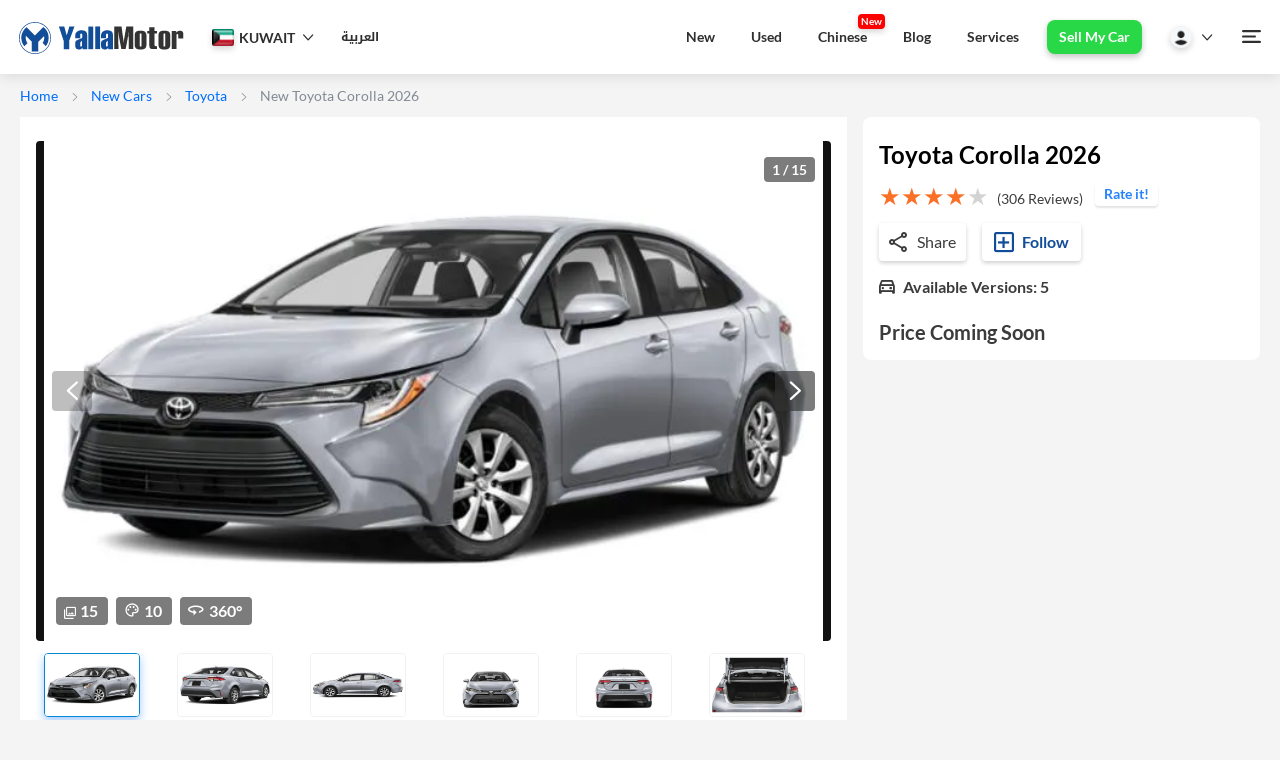

--- FILE ---
content_type: text/html; charset=utf-8
request_url: https://kuwait.yallamotor.com/new-cars/toyota/corolla
body_size: 54089
content:
<!DOCTYPE html>
<html lang="en" >
<head id="htmlHead">

<!--   <link rel="preload" href="https://securepubads.g.doubleclick.net/tag/js/gpt.js" as="script">
 -->  <!-- Chatbot -->
<!--   <script>
    document.addEventListener('turbolinks:load',function(event){
        (function(p,u,s,h){p.botId = "lBHvdt";s=u.createElement('script');s.type='text/javascript';s.id="bot-widget-script";s.src='https://app.convertobot.com/lib/js/gadget.js';s.setAttribute('bid',"lBHvdt");h=u.getElementsByTagName('script')[0];h.parentNode.insertBefore(s,h);})(window,document);
    })
  </script> -->

  <!-- Microsoft Clarity -->
      <script>
        var adRequestSent = false;
        document.addEventListener('turbolinks:load', function(event) {
          (function(c,l,a,r,i,t,y){
              c[a]=c[a]||function(){(c[a].q=c[a].q||[]).push(arguments)};
              t=l.createElement(r);t.async=1;t.src="https://www.clarity.ms/tag/"+i;
              y=l.getElementsByTagName(r)[0];y.parentNode.insertBefore(t,y);
          })(window, document, "clarity", "script", "3x8a4dklq6");
        });
      </script>

  <!-- Structured Data Tagging -->
  <script type='application/ld+json'>
    {
      "@context": "http://schema.org/",
      "@type": "Organization",
      "name": "YallaMotor",
      "logo":"https://ymcss.b8cdn.com/assets/v1/yallaMotor-logo-en.png",
      "FoundingDate": "2012",
      "parentOrganization":"Bayt.com",
      "url": "https://www.yallamotor.com/",
      "sameAs":["https://www.facebook.com/yallamotor/","https://www.linkedin.com/company/yallamotor/","https://twitter.com/YallaMotor","https://www.youtube.com/YallaMotorMENA","https://www.instagram.com/yallamotor/"]
    }
  </script>
  <!--End Structured Data Tagging -->

  <meta name="turbolinks-cache-control" content="no-cache">
  <meta name="turbolinks-visit-control" content="reload">

  <meta http-equiv="Content-Type" content="text/html; charset=utf-8" />
  <meta http-equiv="x-ua-compatible" content="IE=edge">
    <meta name="viewport" content="width=device-width, initial-scale=1.0">

  <link rel="dns-prefetch" href="https://ymcss.b8cdn.com" />
  <link rel="dns-prefetch" href="https://ymjs.b8cdn.com" />
  <link rel="dns-prefetch" href="https://ymimg.b8cdn.com" />
  <link rel="dns-prefetch" href="https://ymimg1.b8cdn.com" />
  
  <link rel="dns-prefetch" href="https://www.googletagmanager.com" />

  
  <!-- Lato Regular -->
  <link rel="preload" href="https://fonts.gstatic.com/s/lato/v14/UyBMtLsHKBKXelqf4x7VRQ.woff2" as="font" type="font/woff2" crossorigin="anonymous">
  <link rel="preload" href="https://fonts.gstatic.com/s/lato/v14/1YwB1sO8YE1Lyjf12WNiUA.woff2" as="font" type="font/woff2" crossorigin="anonymous">
  <!-- Lato Bold -->
  <link rel="preload" href="https://fonts.gstatic.com/s/lato/v14/ObQr5XYcoH0WBoUxiaYK3_Y6323mHUZFJMgTvxaG2iE.woff2" as="font" type="font/woff2" crossorigin="anonymous">
  <link rel="preload" href="https://fonts.gstatic.com/s/lato/v14/H2DMvhDLycM56KNuAtbJYA.woff2" as="font" type="font/woff2" crossorigin="anonymous">

<link rel="preload" href="https://fonts.gstatic.com" as="font" type="font/woff2" />
<link rel="preload" href="https://www.googletagmanager.com" as="script" />
<link rel="preload" href="https://ymcss.b8cdn.com/assets/v1/baytui/icomoon-1b436aee7b6bc00c66021479ea55b6b09d923c1cac350f85ab942aa4e352f513.ttf" as="font" type="font/ttf" crossorigin="anonymous" />
<link rel="preload" href="https://ymcss.b8cdn.com/assets/v1/baytui/icomoon-ae37b27385232d8ba6268ad246642f964741d8cad63e452fbea605ce0b09c974.woff" as="font" type="font/woff" crossorigin="anonymous" />

<!-- pre loading some file to loaer cls of new cars version page -->
  <link rel="preload" href="https://ymcss.b8cdn.com" />
  <link rel="preload" href ="https://ymcss.b8cdn.com/assets/v1/baytui/fonts/ym-vdp-fonts-6a5de4b542dbe9d9f10ddd01f57967669613ed3ed26139fc4cffede6229f1d55.ttf">
  <link rel="preload" href ="https://ymcss.b8cdn.com/assets/v1/baytui/fonts/ym-vdp-fonts-58249d4c615052b073d42e3f7ce0bc890b96627209a59ff0b3e27999032b3877.woff">


  <meta name="theme-color" content="#124d99"/>

  <title>Toyota Corolla 2026 price in Kuwait - Yallamotor Kuwait</title>
<meta name="description" content="New Toyota Corolla 2026 price, images , specs in Kuwait from verified dealers. Read detailed reviews and comparisons, Compare and buy your new car on Yallamotor." />
<meta name="keywords" content="new cars" />
<link rel="canonical" href="https://kuwait.yallamotor.com/new-cars/toyota/corolla" />




  <meta property="og:title" content="Toyota Corolla 2026 in KUWAIT" />
  <meta property="og:url" content="https://kuwait.yallamotor.com/new-cars/toyota/corolla" />
  <meta property="og:image" content="https://ymimg1.b8cdn.com/uploads/car_model/12264/pictures/15972680/Toyota_Corolla.PNG" />
  <meta property="fb:app_id" content="343237925720241" />
  <meta property="fb:admins" content="yallamotor"/>
  <meta property="fb:pages" content="335043016535371" />
  <meta property="og:type" content="website" />
  <meta property="og:site_name" content="Yallamotor.com"/>
  <meta property="og:description" content="New Toyota Corolla 2026 price, images , specs in Kuwait from verified dealers. Read detailed reviews and comparisons, Compare and buy your new car on Yallamotor."/>
  <meta property="og:locale" content="en_US"/>

  <!-- <meta name="viewport" content="width=device-width, initial-scale=1"> -->
  <meta name="twitter:card" content="summary" />
  <meta name="twitter:site" content="@yallamotor" />
  <meta name="twitter:title" content="Toyota Corolla 2026 in KUWAIT" />
  <meta name="twitter:description" content="New Toyota Corolla 2026 price, images , specs in Kuwait from verified dealers. Read detailed reviews and comparisons, Compare and buy your new car on Yallamotor." />
  <meta name="twitter:url" content="https://kuwait.yallamotor.com/new-cars/toyota/corolla" />
 

  <!-- Bing integration -->
  <meta name="msvalidate.01" content="16ADDB450A3A7AC95A3C6A4C89703F9E" />

  <!-- Google Tag Manager -->
  <script>
    window.dataLayer = window.dataLayer || [];
    (function(w,d,s,l,i){w[l]=w[l]||[];w[l].push({'gtm.start':
    new Date().getTime(),event:'gtm.js'});var f=d.getElementsByTagName(s)[0],
    j=d.createElement(s),dl=l!='dataLayer'?'&l='+l:'';j.async=true;j.src=
    'https://www.googletagmanager.com/gtm.js?id='+i+dl;f.parentNode.insertBefore(j,f);
    })(window,document,'script','dataLayer','GTM-WHL2R54');
  </script>
  <script>
    var url = window.location.href;
    window.dataLayer = window.dataLayer || [];
    window.dataLayer.push({'event':'pageView','virtualUrl': url });
    
    document.addEventListener('turbolinks:load', function(event) {
      var url = window.location.href;
      window.dataLayer = window.dataLayer || [];
      window.dataLayer.push({'event':'pageView','virtualUrl': url });
    });
  </script>
  <!-- End Google Tag Manager -->


      <!-- English canonical + x-default -->
      <link rel="alternate" hreflang="en" href="https://kuwait.yallamotor.com/new-cars/toyota/corolla" />
      <link rel="alternate" hreflang="x-default" href="https://kuwait.yallamotor.com/new-cars/toyota/corolla" />

      <!-- Other languages -->
      <link rel="alternate" hreflang="ar" href="https://kuwait.yallamotor.com/ar/new-cars/toyota/corolla" />

  


  <link rel="stylesheet" media="screen" href="https://uae.yallamotor.com/assets/v1/application_baytui_v1_en-6d10ef936cafb18961f67614b0c09e4d01a7b71a2554d1ba11e731f92480db57.css" />
  <script src="https://uae.yallamotor.com/assets/v1/application_baytui_v1_en-8eb83f077c10f93cd35e053f994f80e9af3da1bc4e341520287683d3b85ffc8b.js"></script>
  <!-- Swiper -->
  <link rel="preload" href="https://unpkg.com/swiper/swiper-bundle.min.css" as="style" onload="this.onload=null;this.rel='stylesheet'"/>
  <link rel="preload" href="https://uae.yallamotor.com/assets/v1/baytui/ym-refresh-8b06727eef6712d181bfce907f4da2a6f493904a5abda2b845f3a5def6611df3.js" as="script" />

  


  <meta name="csrf-param" content="authenticity_token" />
<meta name="csrf-token" content="XnuRyygMVyxZjmKMvlMliMj6JSexg5uoXSRiV5arZ6c862wGCIXie9+TQjlCDzooKccE++Y3RfKq656anrGtfg==" />

  <script>
    var name = "_ga=";
    var allCookie = decodeURIComponent(document.cookie).split(';');
    var cval = [];
    for(var i=0; i < allCookie.length; i++) {
        if (allCookie[i].trim().indexOf(name) == 0) {
            cval = allCookie[i].trim().split("=");
        }
    }
    var ga_cookie = (cval.length > 0) ? cval[1].replace(/[\W_-]/g, '').toLowerCase() : "1111111111111111111";

    (function(i,s,o,g,r,a,m){i['GoogleAnalyticsObject']=r;i[r]=i[r]||function(){
        (i[r].q=i[r].q||[]).push(arguments)},i[r].l=1*new Date();a=s.createElement(o),
            m=s.getElementsByTagName(o)[0];a.async=1;a.src=g;m.parentNode.insertBefore(a,m)
    })(window,document,'script','https://ymcss.b8cdn.com/assets/v1/analytics-0c0ca5330460dcb5fff2fd7cad936cf1bca2953df8ed5ddfabd4e4793e6d6ce1.js','ga');

    // useAmpClientId
    ga('create', 'UA-32962765-1', 'auto',{'useAmpClientId': true});
    ga('require', 'displayfeatures');
    // ga('send', 'pageview');

      ga('set', 'userId', 'b8aa4c6c47661cfb1798decb2e1c4de0' );

    var googletag = googletag || {};
    googletag.cmd = googletag.cmd || [];
    (function() {
        var gads = document.createElement('script');
        gads.async = true;
        gads.type = 'text/javascript';
        var useSSL = 'https:' == document.location.protocol;
        gads.src = 'https://securepubads.g.doubleclick.net/tag/js/gpt.js';

        var node = document.getElementsByTagName('script')[0];
        node.parentNode.insertBefore(gads, node);
    })();
</script>

    <script id="convertful-api" src="https://app.convertful.com/Convertful.js?owner=44380" async></script>

  <!-- Yandex.Metrika counter -->
<script type="text/javascript" >
   (function(m,e,t,r,i,k,a){m[i]=m[i]||function(){(m[i].a=m[i].a||[]).push(arguments)};
   m[i].l=1*new Date();
   for (var j = 0; j < document.scripts.length; j++) {if (document.scripts[j].src === r) { return; }}
   k=e.createElement(t),a=e.getElementsByTagName(t)[0],k.async=1,k.src=r,a.parentNode.insertBefore(k,a)})
   (window, document, "script", "https://mc.yandex.ru/metrika/tag.js", "ym");
   ym(98894442, "init", {
        clickmap:true,
        trackLinks:true,
        accurateTrackBounce:true,
        webvisor:true
   });
</script>
<noscript><div><img src="https://mc.yandex.ru/watch/98894442" style="position:absolute; left:-9999px;" alt="" /></div></noscript>
<!-- /Yandex.Metrika counter -->
  <!-- datalayer variables -->

<script type="text/javascript" >
// Start with Fixes on the intem interaction tag, adding car data attributes ??
try {

    function pushToDataLayer(template, data) {
      try {
          const filteredData = Object.fromEntries(
            Object.entries(data).filter(([key, value]) => value !== "Null" && value !== undefined && value !== "undefined" && value !== null));
          //console.log(`Fired:: ${template}, with DATA:`, filteredData);
          // Commenting out the actual push logic for testing purposes
          window.dataLayer = window.dataLayer || [];

          window.dataLayer.push({ event: template, keyEvent: 'variableChange', ...filteredData });
          } catch (error) {
            console.error(`Error in pushToDataLayer with template: ${template}`, error);
          }
      }

   function matchFromUrls(links_a, url) {
        try {
            if (!Array.isArray(links_a)) {
                console.error("matchFromUrls Error: links_a is not an array", links_a);
                return false;
            }
            if (typeof url !== "string") {
                console.error("matchFromUrls Error: url is not a string", url);
                return false;
            }

            var isMatch = links_a.some(function(e) {
                try {
                    if (typeof e !== "string") {
                        console.warn("matchFromUrls Warning: Non-string element in links_a", e);
                        return false;
                    }
                    var escapedString = e.replace(/\//g, '\\/');
                    var regex = new RegExp(escapedString);
                    return regex.test(url);
                } catch (regexError) {
                    console.error("matchFromUrls Error: Failed to create or test regex for", e, regexError);
                    return false;
                }
            });

            return isMatch;
        } catch (error) {
            console.error("matchFromUrls Error: Unexpected error", error);
            return false;
        }
    }

    function getAppliedFiltersUsedCars() {
        const filters = {};
        const appliedFilters = [];

        try {
            // Extract the make and model
            try {
                const makeInput = document.querySelector('input[name="[search][uc_make_id]"]');
                if (makeInput?.value && makeInput.value !== 'Any') {
                    filters.make = makeInput.value;
                    appliedFilters.push("make");
                }
                const modelInput = document.querySelector('input[name="[search][uc_model_id]"]');
                if (modelInput?.value && modelInput.value.trim()) {
                    filters.model = modelInput.value.trim();
                    appliedFilters.push("model");
                }
            } catch (error) {
                console.warn("Error extracting make and model:", error);
            }

            // Extract the city
            try {
                const citySelect = document.querySelector('select[name="[search][city]"]');
                if (citySelect?.value && citySelect.value !== 'All Cities') {
                    filters.city = citySelect.value;
                    appliedFilters.push("city");
                }
            } catch (error) {
                console.warn("Error extracting city:", error);
            }

            // Extract price range
            try {
                const priceFrom = document.querySelector('input[name="[search][price_from]"]');
                const priceTo = document.querySelector('input[name="[search][price_to]"]');
                if ((priceFrom?.value && priceFrom.value !== 'Any') || (priceTo?.value && priceTo.value !== 'Any')) {
                    filters.price = {
                        from: priceFrom?.value || 'Any',
                        to: priceTo?.value || 'Any',
                    };
                    appliedFilters.push("price");
                }
            } catch (error) {
                console.warn("Error extracting price range:", error);
            }

            // Extract mileage range
            try {
                const mileageFrom = document.querySelector('input[name="km_from"]');
                const mileageTo = document.querySelector('input[name="km_to"]');
                if ((mileageFrom?.value && mileageFrom.value !== 'Any') || (mileageTo?.value && mileageTo.value !== 'Any')) {
                    filters.mileage = {
                        from: mileageFrom?.value || 'Any',
                        to: mileageTo?.value || 'Any',
                    };
                    appliedFilters.push("mileage");
                }
            } catch (error) {
                console.warn("Error extracting mileage range:", error);
            }

            // Extract year range
            try {
                const yearFrom = document.querySelector('input[name="[search][year_from]"]');
                const yearTo = document.querySelector('input[name="[search][year_to]"]');
                if ((yearFrom?.value && yearFrom.value !== 'Any') || (yearTo?.value && yearTo.value !== 'Any')) {
                    filters.year = {
                        from: yearFrom?.value || 'Any',
                        to: yearTo?.value || 'Any',
                    };
                    appliedFilters.push("year");
                }
            } catch (error) {
                console.warn("Error extracting year range:", error);
            }

            // Extract other filters (body style, colors, sellerType, etc.)
            const filterMappings = [
                { name: "bodyStyle", selector: 'input[name^="[search][body_style_"]:checked' },
                { name: "colors", selector: 'input[name^="[search][exterior_color_"]:checked' },
                { name: "sellerType", selector: 'input[name^="[search][seller_type_"]:checked' },
                { name: "fuelType", selector: 'input[name^="[search][fuel_type_"]:checked' },
                { name: "regionalSpecs", selector: 'input[name^="[search][regional_specs_"]:checked' },
                { name: "transmissionType", selector: 'input[name^="[search][transmission_type_"]:checked' },
                { name: "carCondition", selector: 'input[name^="[search][car_condition_"]:checked' },
            ];

            filterMappings.forEach(({ name, selector }) => {
                try {
                    const inputs = document.querySelectorAll(selector);
                    if (inputs.length > 0) {
                        filters[name] = Array.from(inputs).map((input) => input.value);
                        appliedFilters.push(name);
                    }
                } catch (error) {
                    console.warn(`Error extracting ${name}:`, error);
                }
            });

            // Extract export status
            try {
                const exportStatusInput = document.querySelector('select[name="[search][export_status]"]');
                if (exportStatusInput?.value && exportStatusInput.value !== 'Any') {
                    filters.exportStatus = exportStatusInput.value;
                    appliedFilters.push("exportStatus");
                }
            } catch (error) {
                console.warn("Error extracting export status:", error);
            }

            // Extract service history and single owner
            try {
                const serviceHistoryInput = document.querySelector('input[name="[search][service_history]"]:checked');
                if (serviceHistoryInput) {
                    filters.serviceHistory = true;
                    appliedFilters.push("serviceHistory");
                }
                const singleOwnerInput = document.querySelector('input[name="[search][number_of_owners]"]:checked');
                if (singleOwnerInput) {
                    filters.singleOwner = true;
                    appliedFilters.push("singleOwner");
                }
            } catch (error) {
                console.warn("Error extracting service history or single owner:", error);
            }

            // Extract total results count
            try {
                const resultsElement = document.querySelector(
                    '.display-flex.align-items-center.justify-space-between.linehight-normal .font14'
                );
                if (resultsElement) {
                    const resultsText = resultsElement.textContent.trim();
                    const match = resultsText.match(/of\s([\d,]+)\sUsed\sCars/i);
                    if (match && match[1]) {
                        filters.resultsCount = parseInt(match[1].replace(/,/g, ''), 10); // Convert to integer
                    }
                }
            } catch (error) {
                console.warn("Error extracting results count:", error);
            }

        } catch (error) {
            console.error('Error fetching filters:', error);
        }

        //console.log('Applied Filters:', { appliedFilters, filters });
        return { appliedFilters, filters };
    }


    // START FROM IMPLEMENTING THIS FUNTION:: IT WILL RETURN THR SEARCH DATA VARS

   function extractSearchInteractionAttributes() {
        let appliedFiltersData;
        try {
            // Determine appliedFiltersData based on the current path
            if (window.location.pathname.includes('/used-cars')) {
                appliedFiltersData = getAppliedFiltersUsedCars();
            } else if (window.location.pathname.includes('/new-cars')) {
                appliedFiltersData = getAppliedFiltersUsedCars(); // Assuming a similar function exists for new cars
            }
        } catch (error) {
            console.error("Error fetching applied filters data:", error);
            return null; // Return null if fetching filters fails
        }

        if (appliedFiltersData) {
            const { appliedFilters, filters } = appliedFiltersData;

            let searchType;
            try {
                // Determine searchType
                if (appliedFilters.length === 0) {
                    searchType = "General"; // {If has no specific filter}
                } else if (appliedFilters.length >= 2) {
                    searchType = "Advanced"; // {If has 2 or more active filters}
                } else if (appliedFilters.includes("category")) {
                    searchType = "Category"; // {Only Category}
                } else if (appliedFilters.includes("price")) {
                    searchType = "Budget"; // {Only Budget}
                } else if (appliedFilters.includes("bodyStyle")) {
                    searchType = "Body"; // {Only Body}
                } else if (appliedFilters.includes("make")) {
                    searchType = "Brand"; // {Only Brand}
                } else if (appliedFilters.includes("model")) {
                    searchType = "Model"; // {Only Model}
                } else if (appliedFilters.includes("city")) {
                    searchType = "Location"; // {Only City}
                } else if (appliedFilters.includes("video")) {
                    searchType = "Video"; // {Looking for a video}
                } else if (appliedFilters.includes("article")) {
                    searchType = "News and Articles"; // {Looking for a video or an article}
                }
            } catch (error) {
                console.warn("Error determining search type:", error);
                searchType = "Unknown"; // Fallback to a default value
            }

            let searchCriteria;
            try {
                // Build searchCriteria string
                searchCriteria = Object.entries(filters)
                    .filter(([key, value]) => value && value !== "Any" && value.length !== 0) // Filter out default or empty values
                    .map(([key, value]) => {
                        if (Array.isArray(value)) {
                            return `${key}: ${value.join(', ')}`;
                        } else if (typeof value === "object") {
                            return `${key}: from ${value.from}, to ${value.to}`;
                        } else if (typeof value === "boolean") {
                            return `${key}: ${value ? 'Yes' : 'No'}`;
                        } else {
                            return `${key}: ${value}`;
                        }
                    })
                    .join(', ');
            } catch (error) {
                console.warn("Error building search criteria string:", error);
                searchCriteria = ""; // Fallback to an empty string
            }

            let sortType;
            try {
                // Determine sortType
                const this_url = new URL(window.location.href);
                const sortParam = this_url.searchParams.get('sort');
                if (sortParam === "price_asc") {
                    sortType = "Price low to high";
                } else if (sortParam === "price_desc") {
                    sortType = "Price High to low";
                } else if (sortParam === "year_asc") {
                    sortType = "Year (Old to New)";
                } else if (sortParam === "year_desc") {
                    sortType = "Year (New to Old)";
                } else if (sortParam === "km_driven_asc") {
                    sortType = "Mileage (Low to high)";
                } else if (sortParam === "km_driven_desc") {
                    sortType = "Mileage (High to Low)";
                } else {
                    sortType = null; // Default to null if no valid sort type is specified
                }
            } catch (error) {
                console.warn("Error determining sort type:", error);
                sortType = null; // Fallback to null
            }

            let searchInteractionType;
            try {
                // Determine searchInteractionType
                const path = window.location.pathname;
                const this_url = new URL(window.location.href);
                const sortParam = this_url.searchParams.get('sort');
                if (path.endsWith('/search') && !path.split('/').slice(-2, -1)[0]) {
                    searchInteractionType = "Search Request";
                } else if (sortParam) {
                    searchInteractionType = "Sorting";
                } else if (appliedFilters.length > 0) {
                    searchInteractionType = "Filter Interaction";
                }
            } catch (error) {
                console.warn("Error determining search interaction type:", error);
                searchInteractionType = "Unknown"; // Fallback to a default value
            }

            const returnObj = {
                searchType,
                filtersUsed: appliedFilters.join(','),
                searchCriteria,
                sortType,
                resultsCount: filters.resultsCount || 0, // Use the updated filters object
                searchInteractionType,
            };

            //console.log("Extracted Search Interaction Attributes:", returnObj);
            return returnObj;
        }

        console.warn("No applied filters data found.");
        return null; // Return null if appliedFiltersData is not available
    }

   function extractCarAttributes(cardElement, titleSelector, itemType) {

        try {
            // Get the current URL and strip query parameters
            const currentUrl = window.location.href.split('?')[0];

            // Define a mapping for different URL conditions
            const urlLogicMapper = {
                'yallamotor.com/new-cars/search': (element) => {
                    try {
                        //console.log("New cars extract car data iten type:", itemType);
                        // console.log("New cars search extract car data attribues for:", element);
                        // console.log("Title selector:", titleSelector);
                        const anchorElement = element.tagName.toLowerCase() === 'a' ? element : element.querySelector('a');
                        let carCategory = "New Cars", carBrand = "", carModel = "", carYear = "";

                        if (anchorElement && anchorElement.href) {
                            const hrefParts = anchorElement.href.split('/');
                            carBrand = hrefParts[4] || ""; // Assuming brand is the 5th part
                            carModel = hrefParts[5] || ""; // Assuming model is the 6th part
                            carYear = hrefParts[6] || ""; // Assuming year is the 7th part
                        }

                        //console.log("New Cars Logic Applied:", { carCategory, carBrand, carModel, carYear });
                        return { carCategory, carBrand, carModel, carYear };
                    } catch (error) {
                        console.warn("Error in New Cars logic:", error);
                        return {};
                    }
                },
                'yallamotor.com/used-cars/search': (element) => {
                    // console.log("New cars extract car item type:", itemType);
                    // console.log("Used cars search extract car data attribues for:", element);
                    //     console.log("Title selector:", titleSelector);
                    try {
                        let carCategory = "Used Cars", carBrand = "", carModel = "", carYear = "";
                        // Locate the title element containing the car details
                        //const titleElement = element.querySelector('h2.font16.font-b.m8t > a.black-link');
                        // console.log("EL>>", element)
                        // console.log("Selector>>", titleSelector)
                        const titleElement = element.querySelector(titleSelector);

                        if (!titleElement) {
                            console.warn("Title element not found in the card.");
                            return {};
                        }
                        const carTitle = titleElement.textContent.trim();
                        const titleParts = carTitle.split(' ');
                        //console.log("Car title:::::", carTitle)
                        // Parse the car title into brand, model, and year
                        carBrand = titleParts[1] || "";
                        carModel = titleParts.slice(2, -1).join(' ') || "";
                        carYear = carTitle.match(/\b\d{4}\b/) || "";
                        //console.log("Used Cars Logic Applied:", { carCategory, carBrand, carModel, carYear });
                        return { carCategory, carBrand, carModel, carYear };
                    } catch (error) {
                        console.warn("Error in Used Cars logic:", error);
                        return {};
                    }
                },
                'yallamotor.com/new-cars': (element) => {
                      // console.log("New cars extract car data itemType:", itemType);
                      // console.log("New cars extract car data attribues for:", element);
                      //   console.log("Title selector:", titleSelector);
                    try {
                        // console.log("New cars extract car data attribues for:", element);
                        // console.log("Title selector:", titleSelector);
                        // Default logic uses the title text
                        const titleElement = element.querySelector(titleSelector);
                        if (!titleElement) {
                            console.warn("Title element not found for default logic");
                            return {};
                        }

                        const carTitle = titleElement.textContent.trim();
                        const titleParts = carTitle.split(' ');

                        let carCategory = "", carBrand = "", carModel = "", carYear = "";
                        if(itemType == 'Budget Card') {
                          if (titleParts[0] === "New" || titleParts[0] === "Used") {
                              carCategory = titleParts[0];
                              carBrand = titleParts[1] || "";
                              carModel = titleParts.slice(2, -1).join(' ') || "";
                              carYear = carTitle.match(/\b\d{4}\b/) || "";
                          } else {
                              carCategory = "New"
                              carBrand = titleParts[0] || "";
                              carModel = titleParts[1] || "";
                              carYear = carTitle.match(/\b\d{4}\b/)  || "";
                          }
                        
                        } else {
                          if (titleParts[0] === "New" || titleParts[0] === "Used") {
                              carCategory = titleParts[0];
                              carBrand = titleParts[1] || "";
                              carModel = titleParts.slice(2, -1).join(' ') || "";
                              carYear = carTitle.match(/\b\d{4}\b/) || "";
                          } else {
                              carBrand = titleParts[0] || "";
                              carModel = titleParts.slice(1, -1).join(' ') || "";
                              carYear = carTitle.match(/\b\d{4}\b/) || "";
                          }
                        
                        }
                        
                        //console.log("New cars landing Logic Applied:", { carCategory, carBrand, carModel, carYear });
                        return { carCategory, carBrand, carModel, carYear };
                    } catch (error) {
                        console.warn("Error in New cars landing Logic:", error);
                        return {};
                    }
                },
                default: (element) => {
                  // console.log("Default extract car data itemType:", itemType);
                  // console.log("Default extract car data attribues for:", element);
                  // console.log("Title selector:", titleSelector);
                    try {
                        // Default logic uses the title text
                        const titleElement = element.querySelector(titleSelector);
                        if (!titleElement) {
                            console.warn("Title element not found for default logic");
                            return {};
                        }
                        const carTitle = titleElement.textContent.trim();
                        const titleParts = carTitle.split(' ');

                        let carCategory = "", carBrand = "", carModel = "", carYear = "";

                        if(itemType == 'Brand Card'){
                            if (element.classList.contains('brandofmonth')) {
                              //console.log('This is a BOM!!!!!', carTitle);
                            }
                            carBrand = titleParts[0] || "";
                            carYear = carTitle.match(/\b\d{4}\b/) || "";
                        } else {
                          if (titleParts[0] === "New" || titleParts[0] === "Used") {
                              carCategory = titleParts[0];
                              carBrand = titleParts[1] || "";
                              carModel = titleParts.slice(2, -1).join(' ') || "";
                               carYear = carTitle.match(/\b\d{4}\b/) || "";
                          } else {
                              carBrand = titleParts[0] || "";
                              carModel = titleParts.slice(1, -1).join(' ') || "";
                              carYear = carTitle.match(/\b\d{4}\b/) || "";
                          }
                        }

                        //console.log("Default Logic Applied:", { carCategory, carBrand, carModel, carYear });
                        return { carCategory, carBrand, carModel, carYear };
                    } catch (error) {
                        console.warn("Error in default logic:", error);
                        return {};
                    }
                }
            };

            // Find the appropriate logic for the current URL
            const extractionLogic = Object.keys(urlLogicMapper).find(baseUrl => currentUrl.includes(baseUrl));
            const logicToUse = extractionLogic ? urlLogicMapper[extractionLogic] : urlLogicMapper.default;

            // console.log("Using Logic For URL:", extractionLogic || "Default");
            // console.log("Card Element Passed:", cardElement);

            // Apply the logic and return extracted attributes
            let extractedAttributes = logicToUse(cardElement);
            // console.log("Extracted Attributes:", extractedAttributes);
            return extractedAttributes;

        } catch (error) {
            console.error("Error in extractCarAttributes function:", error);
            return {}; // Return an empty object in case of failure
        }
    }

   function applyItemDataAttributes(containerClasses = [], cardSel, itemType) {
        try {
            const cardSelector = cardSel.join(', '); // Join card classes
            let containers;

            // Handle multiple elements with the same ID by using an attribute selector
            if (containerClasses && containerClasses.length > 0) {
                const containerSelector = containerClasses.map(cls => {
                    if (cls.startsWith('#')) {
                        return `[id="${cls.slice(1)}"]`; // Match all elements with the same ID
                    }
                    return cls; // Keep class selectors as they are
                }).join(', ');
                containers = $(containerSelector); // Select all matching containers
            } else {
                containers = $('body'); // Default to scanning the entire document if no containers are provided
            }

            // Current URL and pagination handling
            const currentUrl = window.location.href;

            // Define a mapping for items per page for different URLs
            const pageSizeMapper = {
                'yallamotor.com/new-cars/search': 14,
                'yallamotor.com/used-cars/search': 22,
                default: 24, // Default number of items per page
            };

            // Get the number of items per page based on the current URL
            const itemsPerPage = Object.keys(pageSizeMapper).find(urlKey => currentUrl.includes(urlKey))
                ? pageSizeMapper[Object.keys(pageSizeMapper).find(urlKey => currentUrl.includes(urlKey))]
                : pageSizeMapper.default;

            // Get the current page number from URL query params
            const urlParams = new URLSearchParams(window.location.search);
            const currentPage = urlParams.has('page') ? parseInt(urlParams.get('page'), 10) : 1;
            const startingIndex = (currentPage - 1) * itemsPerPage;

            // Title selector mapping
            const titleSelectorMapper = (() => {
                try {
                    if (/yallamotor\.com\/used-cars\/[^/]+/.test(window.location.href)) {
                        return {
                            'Car Card': 'p.font-b',
                            'Listing': "h2 .black-link"
                        };
                    } else if (currentUrl.includes('yallamotor.com/used-cars')) {
                        return {
                            'Car Card': '.black-link',
                        };
                    } else if (currentUrl.includes('yallamotor.com/new-cars/search')) {
                        return {
                            'Car Card': 'a.color-grayblack',
                            'Listing': 'a.color-grayblack',
                        };
                    } else if (currentUrl.includes('yallamotor.com/new-cars')) {
                        return {
                            'Car Card': '.black-link',
                            'Listing': 'a.color-grayblack',
                            'Brand Card': 'div.color-grayblack, div.color-text, span',
                            'Budget Card': 'div.black-link'
                        };
                    } else {
                        return {
                            'Car Card': '.black-link',
                            'Brand Card': 'div.color-grayblack, div.color-text, span',
                            'Service Card': 'h2.font-b'
                        };
                    }
                } catch (error) {
                    console.warn("Error mapping title selectors:", error);
                    return {};
                }
            })();

            //console.log("Title Mapper:", titleSelectorMapper);

            // Iterate over the found containers
            containers.each(function () {
                try {
                    const container = $(this); // Current container
                    const cards = container.find(cardSelector); // Find cards within the current container

                    // Iterate over the found cards in the current container
                    cards.each(function (index) {
                        try {
                            const card = $(this); // jQuery object
                            const cardElement = card.get(0); // Native DOM element
                            let itemTag = []; // Use an array to hold tags

                            // Conditional logic for extracting attributes based on itemType
                            //console.log("IS THIS TRUE????", (itemType in titleSelectorMapper))
                            if (itemType in titleSelectorMapper) {
                                //console.log("here>>>>>>>>>>>>>>>")
                                const titleSelector = titleSelectorMapper[itemType];
                                const { carCategory, carBrand, carModel, carYear } = extractCarAttributes(cardElement, titleSelector, itemType);
                                // Add extracted attributes to the card
                                if (carCategory) card.attr('data-car-category', carCategory);
                                if (carBrand) card.attr('data-car-brand', carBrand);
                                if (carModel) card.attr('data-car-model', carModel);
                                if (carYear) card.attr('data-car-year', carYear);
                            }

                            // Check for deal badge and add deal type to itemTag array
                            const dealBadge = cardElement.querySelector('.ym-deal-badge');
                            if (dealBadge) {
                                const dealType = dealBadge.textContent.trim();
                                itemTag.push(dealType); // Add deal type to array
                            }

                            // Check if the card is featured and add "Featured" to itemTag array
                            if (cardElement.innerHTML.includes('FEATURED')) {
                                itemTag.push("Featured"); // Add "Featured" to array
                            }

                            // Join tags with a comma and space
                            const itemTagString = itemTag.join(', ');

                            // Add general data attributes
                            card.attr('data-item-rank', startingIndex + index + 1); // Set 1-based index with pagination offset
                            card.attr('data-item-type', itemType); // Set static value
                            card.attr('data-item-tag', itemTagString); // Set combined tags
                            if(itemType == 'Service Card'){
                              const service_type = cardElement.querySelector('h2.font-b').textContent.trim();;
                              card.attr('data-item-tag', service_type)
                            }
                            // if(itemType !== 'Budget Card' || itemType !== 'Brand Card')
                            // console.log("Processed card:", {
                            //     itemRank: typeof startingIndex !== "undefined" && typeof index !== "undefined" ? startingIndex + index + 1 : "N/A",
                            //     itemType: typeof itemType !== "undefined" ? itemType : "N/A",
                            //     itemTag: typeof itemTagString !== "undefined" ? itemTagString : "N/A",
                            //     carAttributes: {
                            //         carCategory: typeof carCategory !== "undefined" ? carCategory : "N/A",
                            //         carBrand: typeof carBrand !== "undefined" ? carBrand : "N/A",
                            //         carModel: typeof carModel !== "undefined" ? carModel : "N/A",
                            //         carYear: typeof carYear !== "undefined" ? carYear : "N/A",
                            //     },
                            // });
                        } catch (cardError) {

                            console.warn("Error processing card:", cardError);
                        }
                    });
                } catch (containerError) {
                    console.warn("Error processing container:", containerError);
                }
            });
        } catch (error) {
            console.error("Error in applyItemDataAttributes function:", error);
        }
    }


    function applyAdInteractDataAttributes(containerClasses = [], cardSel, adLoc) {
        try {
            const cardSelector = cardSel.join(', '); // Join card classes
            let containers;

            // Handle multiple elements with the same ID by using an attribute selector
            if (containerClasses && containerClasses.length > 0) {
                const containerSelector = containerClasses.map(cls => {
                    if (cls.startsWith('#')) {
                        return `[id="${cls.slice(1)}"]`; // Match all elements with the same ID
                    }
                    return cls; // Keep class selectors as they are
                }).join(', ');
                containers = $(containerSelector); // Select all matching containers
            } else {
                containers = $('body'); // Default to scanning the entire document if no containers are provided
            }

            // Iterate over the found containers
            containers.each(function () {
                try {
                    const container = $(this); // Current container
                    const cards = container.find(cardSelector); // Find cards within the current container

                    // Iterate over the found cards in the current container
                    cards.each(function (index) {
                        try {
                            const card = $(this); // jQuery object
                            const cardElement = card.get(0); // Native DOM element
                            let camp_id;
                            if(card.hasClass('spotlightClick')){
                                camp_id = card.data('value');
                            } else if(card.hasClass('ad_banner')){
                                camp_id = card.closest('a.ad_banner_a').attr('id')
                            } else if(card.hasClass('catfish_banner') || card.hasClass('catfish')){
                                camp_id = card.attr('id')
                            }
                            // Add general data attributes
                            card.attr('data-ad-banner-location', adLoc); // Set 1-based index with pagination offset
                            card.attr('data-campaign-id', camp_id); // Set combined tags
                        } catch (cardError) {
                            console.warn("Error processing card:", cardError);
                        }
                    });
                } catch (containerError) {
                    console.warn("Error processing container:", containerError);
                }
            });
        } catch (error) {
            console.error("Error in applyItemDataAttributes function:", error);
        }
    }
     
    /////////// START BY TESTING THE ABOVE, COMPLETE THE ITEM INTERACTION AND START THE SEARCH INTERACTION TAG

    function explorationValueFromUrl(url) {
        try {
            let exp_type = "Other"; // Default value
            //console.log("Analyzing URL for exploration type:", url);
            let currentPath = url.split('?')[0];       
            // Services
            if (url.includes('car-valuation') || url.includes('vehiclereport.me') || url.includes('/export') || url.includes('autohub.ae') ) {
                exp_type = "Services";
            }
            // Car Category
            else if (['/new-cars', '/used-cars', '/new-cars/search', '/used-cars/search'].includes(currentPath)) {
                exp_type = "Car Category";
            }
            // Car Comparison
            else if (/\/compare\//.test(url)) {
                exp_type = "Car Comparison";
            }
            // Car Definitions
            else if (/\/used-cars\/car-definitions/.test(url)) {
                exp_type = "Car Definitions";
            }
            // Account Management
            else if (/yallamotor.com\/user\//.test(url)) {
                exp_type = "Account Management";
            }
            // News and Reviews
            else if (/\/news\//.test(url)) {
                exp_type = "News and Reviews";
            }
            // Popular Videos
            else if (/\/car-videos\//.test(url)) {
                exp_type = "Popular Videos";
            }
            // Car Prices
            else if (/\/new-cars\/prices\//.test(url)) {
                exp_type = "Car Prices";
            }

            // Popular Cars
            const popular_cars = [
                '/new-cars/patrol', '/new-cars/jeep/wrangler', '/new-cars/suzuki/jimny', '/new-cars/toyota/rush',
                '/new-cars/dodge/challenger', '/new-cars/kia/seltos', '/new-cars/nissan/kicks', '/new-cars/toyota/highlander'
            ];
            if (matchFromUrls(popular_cars, url)) {
                exp_type = "Car Popularity";
            }

            // Car Locations
            const car_by_loc = [
                '/used-cars/abu-dhabi', '/used-cars/ajman', '/used-cars/al-ain', '/used-cars/dubai',
                '/used-cars/fujairah', '/used-cars/ras-al-khaimah', '/used-cars/sharjah', '/used-cars/umm-al-quwain'
            ];
            if (matchFromUrls(car_by_loc, url)) {
                exp_type = "Car Locations";
            }

            // Certified Dealers
            const certified_dealers = [
                '/auto-companies/al-futtaim-automall-1902', '/auto-companies/aw-rostamani-pre-owned-cars-8910',
                '/auto-companies/auto-central-9388', '/auto-companies/cars24-8672',
                '/auto-companies/-al-naboodah-swaidan-motors-8670', 'used-cars/certified-pre-owned'
            ];
            if (matchFromUrls(certified_dealers, url)) {
                exp_type = "Certified Dealers";
            }

            // Advanced URL Matching
            const body_styles = ["bus", "convertible", "coupe", "hatchback", "minivan-van", "pickup-truck", "sedan", "suv-crossover", "wagon"];
            try {
                const pathMatch = url.match(/(?<=-cars\/search\/).+?(?=\/)/g);
                if (pathMatch && exp_type === "Other") {
                    const path = pathMatch[0];
                    if (url.includes('bs_') || body_styles.includes(path)) {
                        exp_type = "Car Body";
                    } else if (url.includes('/pr_')) {
                        exp_type = "Car Prices";
                    }
                }
            } catch (advancedUrlError) {
                console.warn("Error during advanced URL matching:", advancedUrlError);
            }

            // Fallback to Car Model or Brand
            if (exp_type === "Other") {
                try {
                    const car_brand = "Toyota";
                    const car_model = "Corolla";
                    exp_type = (car_model !== 'Null') ? "Car Model" : (car_brand !== 'Null') ? "Car Brand" : "Other";
                } catch (fallbackError) {
                    console.warn("Error during fallback to Car Model or Brand:", fallbackError);
                }
            }

            //console.log("Determined exploration type:", exp_type);
            return exp_type; // Return the exploration type

        } catch (error) {
            console.error("Error in explorationValueFromUrl function:", error);
            return "Error"; // Default error fallback
        }
    }

    function getVideosSectionHeadingFromUrl(pathname) {
      switch (pathname) {
          case '/new-cars':
              return "Popular Car Videos";
          default:
              return "Car Videos"; // Default case
      }
    }

    // Function to add the data-feature-type attribute to FAQ questions
    function addFAQDataAttributes() {
        try {
            const faqQuestions = document.querySelectorAll('.accordion-title');
            if (!faqQuestions.length) return console.warn('No FAQ questions found.');
            faqQuestions.forEach((q, index) => {
                q.setAttribute('data-feature-type', 'FAQ');
                q.setAttribute('data-item-index', index + 1);
                q.setAttribute('data-item-type', 'FAQ');
            });
            //console.log('Data attributes added to FAQ questions.');
        } catch (error) {
            console.error('Error adding FAQ data attributes:', error);
        }
    }

    function checkAndAddFAQAttributes() {
        try {
            const faqHeaders = document.querySelectorAll('h2');
            if (!faqHeaders.length) return console.warn('No <h2> elements found.');
            if ([...faqHeaders].some(h => h.textContent.trim().toLowerCase().includes('faq'))) {
                addFAQDataAttributes();
            } else {
                console.warn('No FAQs section found.');
            }
        } catch (error) {
            console.error('Error checking FAQ attributes:', error);
        }
    };

    function initializeEventsMain(){
        if ($('body').data('events-initialized')) {
            console.log('initializeEventsMain already executed, skipping...');
            return;
        }
      try{    
            const item_configurations = [
            { container: [], cards: ['.singleSearchCard', '.listing-card-new'], type: 'Listing' },
            { container: ['.importContainer', '.importsection'], cards: ['.slick-slide', 'singleCard'], type: 'Car Card' },
            { container: [], cards: ['.ym-service-card'], type: 'Service Card' },
            { container: ['.ym-services-wrapper'], cards: ['a'], type: 'Service Card' },
            { container: ['.brandsContainer'], cards: ['a'], type: 'Brand Card' }, // desktop
            { container: ['#makesListing'], cards: ['.brandCard', '.brandofmonth'], type: 'Brand Card' }, // mobile
            { container: ['#most-visited'], cards: ['.singleCard', '.usedCarCard'], type: 'Car Card' },
            { container: ['#popular_new_cars'], cards: ['.singleCard', '.usedCarCard'], type: 'Car Card' },
            { container: ['.popularcardselectric'], cards: ['.slick-slide'], type: 'Car Card' },
            { container: ['#cars24'], cards: ['.singleCard', '.usedCarCard'], type: 'Car Card' },
            { container: ['#featured'], cards: ['.singleCard', '.usedCarCard'], type: 'Car Card' },
            { container: ['#recent'], cards: ['.singleCard', '.usedCarCard'], type: 'Car Card' },
            { container: ['#mostCompared'], cards: ['.tab', '.usedCarCard'], type: 'Comparison Card' },
            { container: ['#body-style'], cards: ['a'], type: 'Body Card' },
            { container: ['#fuel-type'], cards: ['a'], type: 'Fuel Card' },
            { container: ['#year'], cards: ['a'], type: 'Year Card' },
            { container: ['#city'], cards: ['a'], type: 'City Card' },
            { container: ['.dealerContainer'], cards: ['a'], type: 'Dealer Card' },
            { container: ['.budgetTags'], cards: ['a'], type: 'Budget Card' },
            { container: ['.slick-slide'], cards: ['.make-list'], type: 'Budget Card' },
            { container: ['.contain-content'], cards: ['.listing-card-new'], type: 'Listing Card' },
            { container: ['.budgetCars'], cards: ['.singleCard'], type: 'Budget Card' }
            ];
            item_configurations.forEach(config => {
            applyItemDataAttributes(config.container, config.cards, config.type);
            });
          } catch {
            console.log("Error in applying item attributes")
          }

            try{
                const ad_configurations = [
                { container: ['.bgHeader'], cards: ['.spotlightClick'], type: 'Spotlight' },
                {container: ['.panel-white'], cards: ['.ad_banner'], type: 'Fixed Banner'},
                {container: [], cards: ['.catfish_banner', '.catfish'], type: 'Catfish'}];
                ad_configurations.forEach(config => {applyAdInteractDataAttributes(config.container, config.cards, config.type);});
            } catch {
                    console.log("Error in applying ad intarction attributes")
            }
            checkAndAddFAQAttributes();
              try {
                // Initialize variables from helper
                const eventVariableValue = "New Car Profile";
                const explorationTypeValue = explorationValueFromUrl(window.location.href);
                const userId = "Null";
                const sessionId = "b8aa4c6c47661cfb1798decb2e1c4de0";
                const userEmail = "Null";
                const userPhone = "Null";
                const carCategoryValue = "New Car";
                const carBrandValue = "Toyota";
                const carModelValue = "Corolla";

                let lang = "English";
                if (window.location.pathname.includes("/ar/") || window.location.pathname === "/ar") {
                  lang = "Arabic";
                }

                // Page view events
                //console.log("Firing navigationInteraction event...");
                pushToDataLayer("navigationInteraction", {
                  "Event Page": eventVariableValue || null,
                  "Chosen Country": window.location.host.split(".")[0] || null,
                  "Chosen Language": lang,
                  "Action Type": "Impression",
                   userID: userId || null,
                   sessionID: sessionId || null,
                   phoneNumber: userPhone || null,
                   carCategory: carCategoryValue || null,
                   carBrand: carBrandValue || null,
                   carModel: carModelValue || null,
                   emailAddress: userEmail || null,
                   phoneNumber: userPhone || null,
                });

                //console.log("Firing explorationInteraction event...");
                pushToDataLayer("explorationInteraction", {
                  "Event Page": eventVariableValue || null,
                  "Chosen Country": window.location.host.split(".")[0] || null,
                  "Chosen Language": lang,
                  "Action Type": "Impression",
                  explorationType: explorationTypeValue || null,
                  userID: userId || null,
                  sessionID: sessionId || null,
                  emailAddress: userEmail || null,
                  phoneNumber: userPhone || null,
                  carCategory: carCategoryValue || null,
                  carBrand: carBrandValue || null,
                  carModel: carModelValue || null
                });

                // Search Interaction events
                const searchAttributes = extractSearchInteractionAttributes();
                if (searchAttributes && searchAttributes['filtersUsed'] !== '') {
                  console.log("Firing searchFilterInteraction event...", searchAttributes);
                  pushToDataLayer("searchFilterInteraction", {
                    "Search Type": searchAttributes.searchType || null,
                    filtersUsed: searchAttributes.filtersUsed || null,
                    searchCriteria: searchAttributes.searchCriteria || null,
                    sortType: searchAttributes.sortType || null,
                    resultsCount: searchAttributes.resultsCount || null,
                    searchInteractionType: searchAttributes.searchInteractionType || null,
                    carModel: carModelValue || null,
                    carCategory: carCategoryValue || null,
                    carBrand: carBrandValue || null,
                  });
                }

                // Comparison Feature event          
                if (window.location.pathname.includes("/compare/") && window.location.pathname.includes("-vs-")) {
                    // Extract the dynamic parts around the "vs" keyword
                    const vsCount = window.location.pathname.split("-vs-").length - 1;
                    
                        const car1details = "Null"
                        const car2details = "Null"
                        const car3details = "Null"
                    try{
                        pushToDataLayer("featureEngagementInteraction", {
                                car1ComparisonDetails: car1details || null,
                                car2ComparisonDetails: car2details || null,
                                car3ComparisonDetails: car3details || null,
                                featureType: "Comparison",
                            });

                        } catch(error) {
                            console.error("Error handling feature intarction event:", error);
                        }

                }

                // Click events
                let clickSent = false;
                $(document).on("click", function (event) {
                    try {
                        let target = $(event.target);
                        let label = target.closest("[data-cta-label]").attr("data-cta-label");
                        let conversion_location = target.closest("[data-cta-label]").attr("data-conversion-location");
                        let feature_type  = target.closest("[data-feature-type]").attr("data-feature-type");
                        let clicked_link = target.closest("a");

                        if (clicked_link.length) {
                            try {
                                const clickedUrl = clicked_link.attr("href");
                                if (clickedUrl && explorationValueFromUrl(clickedUrl) === "Services") {
                                    label = "Services";
                                }
                            } catch (error) {
                                console.error("Error determining explorationValueFromUrl for clicked link:", error);
                            }
                        }

                        if (label) {
                            try {
                                // Fire navigationInteraction event
                                pushToDataLayer("navigationInteraction", { "CTA Label": label, "Action Type": "Click" });

                                // Handle Conversion Interaction
                                const labelMappings = {
                                    "Message": "Chat",
                                    "Whatsapp": "WhatsApp",
                                    "Show Number": "Number",
                                };
                                const conversion_type = labelMappings[label] || label;

                                if (!conversion_location) {
                                    conversion_location = "Null";
                                }
                                // add carYear and seller id on the conversion tag
                                pushToDataLayer("conversionInteraction", {
                                    carCategory: typeof carCategoryValue !== "undefined" ? carCategoryValue : null,
                                    carBrand: typeof carBrandValue !== "undefined" ? carBrandValue : null,
                                    carModel: typeof car_model_value !== "undefined" ? car_model_value : null,
                                    conversionLocation: conversion_location,
                                    conversionType: conversion_type
                            })
                          } catch (error) {
                                console.error("Error handling Conversion Interaction:", error);
                            }
                        } 

                        // Handle explorationInteraction
                        if (clicked_link.length) {
                            try {
                                const destination_url = clicked_link.attr("href");
                                let exploration_type_val = "Null";

                                if (destination_url) {
                                    exploration_type_val = explorationValueFromUrl(destination_url);
                                }

                                pushToDataLayer("explorationInteraction", {
                                    "Event Page": typeof eventVariableValue !== "undefined" ? eventVariableValue : null,
                                    "Chosen Country": typeof window.location.host !== "undefined" ? window.location.host.split(".")[0] : null,
                                    "Chosen Language": typeof lang !== "undefined" ? lang : null,
                                    "Action Type": "Click",
                                    explorationType: exploration_type_val,
                                    userID: typeof userId !== "undefined" ? userId : null,
                                    sessionID: typeof session_id !== "undefined" ? sessionId : null,
                                    emailAddress: typeof userEmail !== "undefined" ? userEmail : null,
                                    phoneNumber: typeof userPhone !== "undefined" ? userPhone : null,
                                    carCategory: typeof car_category_value !== "undefined" ? car_category_value : null,
                                    carBrand: typeof carBrandValue !== "undefined" ? carBrandValue : null,
                                    destinationURL: destination_url,
                                });

                                // Content discovery interaction
                                let content_discovery_type = "Null";
                                let content_location = "Unknown";

                                if (matchFromUrls(["yallamotor.com/news"], destination_url)) {
                                    const articles_detail_rgx = /^https?:\/\/(?:www\.)?yallamotor\.com\/news\/[^?]+-\d+(?:\?.*)?$/;
                                    if (articles_detail_rgx.test(destination_url)) {
                                        content_discovery_type = "Null";
                                        content_location = clicked_link.data("content-location") || "News & Reviews";
                                    } else {
                                        content_discovery_type = "News & Reviews"; 
                                         content_location = "News Home";
                                    }
                                } else if (matchFromUrls(["/car-videos"], destination_url)) {
                                    content_discovery_type = "Videos";
                                    content_location = "Popular Videos";
                                }

                                if (content_discovery_type !== "Null") {
                                    pushToDataLayer("contentDiscoveryInteraction", {
                                        "Event Page": eventVariableValue || null,
                                        "Chosen Country": window.location.host.split(".")[0] || null,
                                        "Chosen Language": lang,
                                        "Action Type": "Click",
                                        userID: userId || null,
                                        sessionID: sessionId || null,
                                        emailAddress: userEmail || null,
                                        phoneNumber: userPhone || null,
                                        carCategory: carCategoryValue || null,
                                        carBrand: carBrandValue || null,
                                        destinationURL: destination_url || null,
                                        contentType: content_discovery_type || null,
                                        contentLocation: content_location || null,
                                        contentTitle: null, // get from data varable
                                        contentUrl: destination_url,
                                        contentAuthor: null, // get from data varable
                                        contentId: null, // get from data varable
                                    });
                                }
                            } catch (error) {
                                console.error("Error handling explorationInteraction or contentDiscoveryInteraction:", error);
                            }
                        }

                        // Handle itemInteraction
                        try {
                            const targetElement = event.target.closest("[data-item-rank], [data-item-type]");
                            if (targetElement) {
                                const dataAttributes = {};
                                Array.from(targetElement.attributes).forEach((attr) => {
                                    if (attr.name.startsWith("data-item-") || attr.name.startsWith("data-car-")) {
                                        dataAttributes[attr.name] = attr.value;
                                    }
                      
                                });

                                pushToDataLayer("itemInteraction", {
                                    carCategory: dataAttributes["data-car-category"] || null,
                                    carBrand: dataAttributes["data-car-brand"] || null,
                                    carModel: dataAttributes["data-car-model"] || null,
                                    carYear: dataAttributes["data-car-year"] || null,
                                    itemTag: dataAttributes["data-item-tag"] || null,
                                    itemType: dataAttributes["data-item-type"] || null,
                                    itemRank: dataAttributes["data-item-rank"] || null,
                                });
                            }
                        } catch (error) {
                            console.error("Error handling itemInteraction:", error);
                        }

                        // Fire feature interaction
                      try {
                            let ftype = null;
                            let carsCategory = null, carsMake = null, carsModel = null;

                            // Isolate car details and feature type determination
                            try {
                                if (
                                    event.target.id === "rate_modal" || 
                                    target.hasClass('btn-submit-rating') || 
                                    target.hasClass('alertswitch')
                                ) {
                                    if (target.hasClass('btn-submit-rating')) {
                                        ftype = "Review";
                                    } else if (target.hasClass('alertswitch')) {
                                        ftype = "Alert";
                                    } else {
                                        ftype = 'Rate';
                                    }

                                    // Extract car details
                                    try {
                                        let segments = window.location.pathname.split('/').filter(Boolean);
                                        const rawCategory = segments[0]; // "new-cars" or "used-cars"
                                        carsCategory = rawCategory === "new-cars" ? "New Cars" : rawCategory === "used-cars" ? "Used Cars" : "Other";
                                        carsMake = segments[1] || null;
                                        carsModel = segments[2] || null;
                                    } catch (detailsError) {
                                        console.error("Error extracting car details:", detailsError);
                                    }
                                }
                            } catch (logicError) {
                                console.error("Error processing button click or feature logic:", logicError);
                            }

                            // Extract feature type safely
                            try {
                                if (!ftype) {
                                    const closestFeatureElement = event.target.closest("[data-feature-type]");
                                    if (closestFeatureElement) {
                                        ftype = closestFeatureElement.getAttribute("data-feature-type");
                                    }
                                }
                            } catch (featureError) {
                                console.error("Error extracting feature type:", featureError);
                            }

                            // Safely push data to the data layer
                            try {
                                if (ftype) {
                                    pushToDataLayer("featureEngagementInteraction", {
                                    carCategory: carsCategory || null,
                                    carBrand: carsMake || null,
                                    carModel: carsModel || null,
                                    itemTag: typeof dataAttributes !== "undefined" && dataAttributes["data-item-tag"] ? dataAttributes["data-item-tag"] : null,
                                    itemType: typeof dataAttributes !== "undefined" && dataAttributes["data-item-type"] ? dataAttributes["data-item-type"] : null,
                                    itemRank: typeof dataAttributes !== "undefined" && dataAttributes["data-item-rank"] ? dataAttributes["data-item-rank"] : null,
                                    featureType: ftype || null,
                                    });  
                                }
                            } catch (dataLayerError) {
                                console.error("Error pushing data to the data layer:", dataLayerError);
                            }
                        } catch (error) {
                            console.error("Error handling feature interaction event:", error);
                        }


             
                        // Fire promotional ad intaractiuon
                        try {
                            let ad_loc, ad_id;

                            // Safely extract ad attributes
                            try {
                                const adElement = event.target.closest("[data-ad-banner-location], [data-campaign-id]");
                                if (adElement) {
                                    ad_loc = adElement.getAttribute("data-ad-banner-location") || null;
                                    ad_id = adElement.getAttribute("data-campaign-id") || null;
                                }
                            } catch (innerError) {
                                console.error("Error extracting ad attributes:", innerError);
                            }

                            // Push data to the data layer if attributes are present
                            try {
                                if (ad_loc || ad_id) {
                                    pushToDataLayer("promotionalAdInteraction", {
                                        "Event Page": typeof eventVariableValue !== "undefined" ? eventVariableValue : null,
                                        adCampaignID: ad_id || null,
                                        adBannerLocation: ad_loc || null,
                                        emailAddress: typeof userEmail !== "undefined" ? userEmail : null,
                                        phoneNumber: typeof userPhone !== "undefined" ? userPhone : null,
                                        destinationURL: typeof destination_url !== "undefined" ? destination_url : null,
                                    });
                                }
                            } catch (innerError) {
                                console.error("Error pushing promotionalAdInteraction to the data layer:", innerError);
                            }
                        } catch (error) {
                            console.error("Error handling promotionalAdInteraction event:", error);
                        }


                    } catch (error) {
                        console.error("Error handling click event:", error);
                    }
                });


                // Scroll events
                let scrollSent = false;
                $(document).on("scroll", function () {
                  try {
                    if (!scrollSent) {
                      //console.log("Firing navigationInteraction for Scroll...");
                      pushToDataLayer("navigationInteraction", { "Action Type": "Scroll" });
                      scrollSent = true;
                    }
                  } catch (error) {
                    console.error("Error handling scroll event:", error);
                  }
                });

                // Video click events
                setTimeout(function () {
                  try {
                    if (typeof YT !== "undefined" && YT.Player) {
                      const iframes = $('iframe[src*="youtube"]');
                      iframes.each((index, iframe) => {
                        let src = iframe.src;
                        if (!src.includes("enablejsapi=1")) {
                            src += src.includes("?") ? "&enablejsapi=1" : "?enablejsapi=1";
                            iframe.src = src; // Update the iframe source
                            console.log(`Updated iframe ${index + 1} src to include enablejsapi:`, src);
                        }
                        new YT.Player(iframe, {
                          events: {
                            onStateChange: function (event) {
                              if (event.data == YT.PlayerState.PLAYING) {
                                const player = event.target; // Get the player instance
                                const videoData = player.getVideoData(); // Retrieve video data
                                const videoTitle = videoData.title; // Extract the video title
                                const videoUrl = player.getVideoUrl();
                                const iframe = $(player.getIframe());
                                let sectionHeading = iframe.closest('#video_listing').prev('.font-b.font28').text();
                                if (!sectionHeading) {
                                  sectionHeading = iframe.closest('#car_videos0').prev('.font-b.font28').text();
                                }
                                console.log('Video is playing:', videoTitle);                   
                               // Call the content discovery tag
                                pushToDataLayer('contentDiscoveryInteraction', {
                                  'Event Page': eventVariableValue,
                                  'Chosen Country': window.location.host.split('.')[0],
                                  'Chosen Language': lang,
                                  'Action Type': 'Click',
                                  'userID': userId,
                                  'sessionID': sessionId,
                                  'emailAddress': userEmail,
                                  'phoneNumber': userPhone,
                                  'carCategory': carCategoryValue,
                                  'carBrand': carBrandValue,
                                  'destinationURL': videoUrl,
                                  'contentType': 'Video',
                                  'contentLocation': sectionHeading,
                                  'contentTitle': videoTitle,
                                  'contentUrl': videoUrl,
                                });
                              }
                            },
                          },
                        });
                      });
                      console.log("YouTube IFrame API Loaded.");
                    } else {
                      console.warn("YouTube IFrame API is not available.");
                    }
                  } catch (error) {
                    console.error("Error initializing YouTube API:", error);
                  }
                }, 3000);
                
              setTimeout(function () {
                  function initializeYouTubePlayer(iframe, index) {
                    let sectionHeading = getVideosSectionHeadingFromUrl(window.location.pathname);
                      if (!iframe.src.includes("enablejsapi=1")) {
                          iframe.src += iframe.src.includes("?") ? "&enablejsapi=1" : "?enablejsapi=1";
                      }
                    new YT.Player(iframe, {
                          events: {
                              onReady: function () {
                                  console.log(`Player ${index + 1} is ready.`);
                              },
                              onStateChange: function (event) {
                                  if (event.data === YT.PlayerState.PLAYING) {
                                      const player = event.target;
                                      const videoData = player.getVideoData();
                                      const videoTitle = videoData.title;
                                      console.log(`Video Playing: ${videoTitle}`);
                                      pushToDataLayer('contentDiscoveryInteraction', {
                                        'Event Page': eventVariableValue,
                                        'Chosen Country': window.location.host.split('.')[0],
                                        'Chosen Language': lang,
                                        'Action Type': 'Click',
                                        'userID': userId,
                                        'sessionID': sessionId,
                                        'emailAddress': userEmail,
                                        'phoneNumber': userPhone,
                                        'carCategory': carCategoryValue,
                                        'carBrand': carBrandValue,
                                        'destinationURL': player.getVideoUrl(),
                                        'contentType': 'Video',
                                        'contentLocation': sectionHeading,
                                        'contentTitle': videoTitle,
                                        'contentUrl': player.getVideoUrl(),
                                      });
                                  }
                              },
                          },
                      });
                  }
                  function processYouTubeIframes() {
                      const iframes = document.querySelectorAll('iframe[src*="youtube"]');
                      iframes.forEach((iframe, index) => {
                          if (!iframe.dataset.processed) {
                              initializeYouTubePlayer(iframe, index);
                              iframe.dataset.processed = "true"; // Mark iframe as processed
                          }
                      });
                  }
                  function observeYouTubeContainer() {
                      const targetNode = document.querySelector('.carVideos,.usedCarVideoCard'); // Adjust to the container of the dynamic content

                      if (!targetNode) {
                          console.error("YouTube container not found!");
                          return;
                      }
                      const config = { childList: true, subtree: true };
                      const observer = new MutationObserver(() => {
                          console.log("DOM mutation detected. Processing new iframes...");
                          processYouTubeIframes();
                      });
                      observer.observe(targetNode, config);
                      console.log("MutationObserver is watching for changes...");
                  }
                  function onYouTubeIframeAPIReady() {
                      console.log("YouTube IFrame API is ready.");
                      processYouTubeIframes();
                  }

                  if (typeof YT === "undefined" || typeof YT.Player === "undefined") {
                      console.log("Loading YouTube IFrame API Homepage...");
                      const script = document.createElement("script");
                      script.src = "https://www.youtube.com/iframe_api";
                      document.head.appendChild(script);

                      window.onYouTubeIframeAPIReady = onYouTubeIframeAPIReady;
                  } else {
                      console.log("YouTube IFrame API already loaded.");
                      processYouTubeIframes();
                  }
                  observeYouTubeContainer();
              },3000)
                $('body').data('events-initialized', true);
              console.log("Main Events Funtion Executed!!");

          } catch (error) {
            $('body').data('events-initialized', true);
            console.error("Error in main function execution:", error);
          }
    
    }

    $(document).ready(initializeEventsMain);
    $(document).on('turbolinks:load', initializeEventsMain);


} catch (error) {
  console.log("error in setting dataLayer varables"); 

}
</script>











  <link rel="icon" type="image/x-icon" href="https://static.yallamotor.com/assets/v1/favicon.ico"/>
  <!-- for facebook pixel code -->
  

  <script type="text/javascript">
	// some common events are mentioned in this file
  $(document).on('click','.ym_sell_event',function(){
  	ym(98894442,'reachGoal','SellMyCar');
   });

	$(document).on('click','.ym_footer',function(){
		ym(98894442,'reachGoal','FooterClick');
	})

	$(document).ready(function() {
		$('.ym_catfishAd').unbind('click').bind('click', function(ev) { 
			ym(98894442,'reachGoal','CatFishAd');
		});
	});

	$(document).on('click','.ym_action_event',function(){
		ym(98894442,'reachGoal','AccountAction');
	});
  $(document).on('click','.article_y_event',function(){
  	ym(98894442,'reachGoal','ArticleClick');
  });
  $(document).on('click','.bodystyle_check',function(){
    ym(98894442,'reachGoal','BodyCheck');
  });
  $(document).on('click', '.ym_video_event', function(){
  	ym(98894442,'reachGoal','VideoClick');
  })

  $(document).on('click', '.ym_guides_event', function(){
  	ym(98894442,'reachGoal','GuideClick');
  })
	$(document).on('click', '.ym_search_event', function(){
  	ym(98894442,'reachGoal','SearchRequest');
  })
  // add conditions if needed of controller & action
  $(document).on('click', '.ym_compare_event', function(){
  	ym(98894442,'reachGoal','CompareClick');
  })
  $(document).on('click', '.ym_header_event', function(){
  	ym(98894442,'reachGoal','HeaderClick');
  })

  function ym_account_created_event(){
  	ym(98894442,'reachGoal','AccountCreated');
  }


	// $('.article_y_event').unbind('click').bind('click', function(ev) { 
	// });
</script>



    <script async src="https://pagead2.googlesyndication.com/pagead/js/adsbygoogle.js?client=ca-pub-9196637471241086" crossorigin="anonymous"></script>
    
    
</head>

<body class="page-new_cars_model" style = "padding-top:74px;">
  <script type="application/ld+json">
  {
    "@context": "http://schema.org",
    "@type": "WebPage",
    "description": "New Toyota Corolla 2026 price, images , specs in Kuwait from verified dealers. Read detailed reviews and comparisons, Compare and buy your new car on Yallamotor.",
    "name": "Toyota Corolla 2026 in KUWAIT",
    "inLanguage": "en"
  }
</script>

  <div id="mainContent">
    <header>
      <script>

  googletag.cmd.push(function() {
    // googletag.pubads().clear();
    googletag.destroySlots();
    var mapMasthead = googletag.sizeMapping().
      addSize([1185, 0], [[970,250], [970,90], [728,90]]).
      addSize([780, 0], [[728,90]]).
      addSize([490, 0], [[468,90],[336,280],[300,250],[320,100],[320,50]]).
      addSize([320, 0], [[300, 250],[336, 280]]).
      build();
    var mapMastcatfish = googletag.sizeMapping().
      addSize([1185, 0], [[970, 90], [728, 90]]).
      addSize([780, 0], [728, 90]).
      addSize([490, 0], [[300, 250], [468, 60]]).
      addSize([320, 0], [[300, 250], [320, 100], [320, 50]]).
      build();
    var mapMastbanner = googletag.sizeMapping().
      addSize([1185, 0], [[970, 90], [728, 90], [970, 250]]).
      addSize([780, 0], [728, 90]).
      addSize([490, 0], [468, 60]).
      addSize([320, 700], [[300, 250],[320, 100], [320, 50]]).
      addSize([320, 400], [320, 50]).
      build();
    var mapFooter = googletag.sizeMapping().
      addSize([1185, 0], [[970, 90], [728, 90], [970, 250],[468, 90]]).
      addSize([780, 0], [728, 90],[468, 90]).
      addSize([490, 0], [[300, 250], [468, 90], [320, 100], [320, 50], [336, 280], [250, 250], [200, 200],'fluid']).
      addSize([320, 0], [[300, 250], [320, 100], [320, 50], [336, 280], [250, 250], [200, 200],'fluid']).
      build();
    var mapHomeBillboard = googletag.sizeMapping().
       addSize([1185, 0], [[970, 90], [728, 90], [970, 250],[468, 90]]).
       addSize([780, 0], [728, 90],[468, 90]).
       addSize([490, 0], [[468, 90], [336, 280], [300, 250], [320, 100], [320,50]]).
       addSize([320, 0], [[336, 280], [300, 250], [320, 100], [320,50]]).
       build();
    var mapSearchListing = googletag.sizeMapping().
       addSize([1185, 0], [[970, 90], [728, 90],[970, 250],[468, 60]]).
       addSize([780, 0], [728, 90],[468, 60]).
       addSize([490, 0], [[468, 60],[336, 280], [300, 250], [320, 100], [320, 50]]).
       addSize([320, 0], [[336, 280],[300, 250], [320, 100], [320, 50]]).
       build();

    var mapSidebar1 = googletag.sizeMapping().
       addSize([1185, 0], [[300,600], [300, 250], [160,600], [120,600], 'fluid']).
       addSize([780, 0], [[300,600], [300, 250], [160,600], [120,600], 'fluid']).
       addSize([490, 0], [[336, 280], [300, 600], [300, 250], [160, 600], [120, 600], 'fluid']).
       addSize([320, 0], [[336, 280], [300, 600], [300, 250], [160, 600], [120, 600], 'fluid']).
       build();
    var mapSidebar2 = googletag.sizeMapping().
      addSize([1185, 0], [[300, 250], 'fluid']).
      addSize([780, 0], [[300, 250], 'fluid']).
      addSize([490, 0], [[300, 250], 'fluid']).
      build();
    var mapSidebar3 = googletag.sizeMapping().
      addSize([1185, 0],[[468, 60],[728, 90], 'fluid']).
      addSize([780, 0], [[468,60],[728, 90], 'fluid']).
      addSize([490, 0], [[468, 60],[336, 280], [300, 250], [320, 100], [320, 50], 'fluid']).
      addSize([320, 0], [[336, 280],[300, 250], [320, 100], [320, 50], 'fluid']).
      build();
    var mapSearchSidebar2 = googletag.sizeMapping().
      addSize([1185, 0],[[300,600],[300,250],[160,600], [120,600], 'fluid']).
      addSize([780, 0], [[300,600],[300,250],[160,600], [120,600], 'fluid']).
      addSize([490, 0], [[300,250], 'fluid']).
      addSize([320, 0], [[300,250], 'fluid']).
      build();

    // $(document).on('turbolinks:load',function () {
    //   var navbar = false;
    //   var navslot = null;
    //   $(document).on('click', '.new_car_nav', function(){
    //     if($(this).parent().hasClass('open')){
    //       navslot = googletag.defineSlot('/10176910/NavBar', [[250, 250]], 'ad_navbar').addService(googletag.pubads());
    //       // googletag.enableServices();
    //       // googletag.display('ad_navbar');
    //       navbar = true;
    //     }
    //     else{
    //       googletag.destroySlots([navslot]);

    //     }
    //   });
    // });



          googletag.defineSlot('/10176910/Masthead', [[970, 250], [970, 90], [728, 90]], 'div-gpt-ad-1621434675462-0').addService(googletag.pubads()).defineSizeMapping(mapMasthead).addService(googletag.pubads());

        googletag.defineSlot('/10176910/Sidebar1', [[160, 600], 'fluid', [300, 250], [300, 600], [120, 600], [336, 280]], 'div-gpt-ad-1604996823667-0').defineSizeMapping(mapSidebar1).addService(googletag.pubads());
        googletag.defineSlot('/10176910/BesideCarImage', [[336, 280], [300, 250]], 'div-gpt-ad-1757576841277-0').addService(googletag.pubads());

          googletag.defineSlot('/10176910/Catfish_Desktop', [[728, 90], [1400, 150]], 'div-gpt-ad-1604994144448-0').addService(googletag.pubads());
          googletag.pubads().collapseEmptyDivs();
      // new-cars




      // googletag.defineSlot('/10176910/Footer', [0, 0], 'ad_footer').defineSizeMapping(mapFooter).addService(googletag.pubads());
      googletag.defineSlot('/10176910/Footer', [[300, 250], [728, 90], [320, 100], [320, 50], [970, 90], [250, 250], [970, 250], [336, 280], [468, 90], [200, 200], 'fluid'], 'div-gpt-ad-1604997568491-0').defineSizeMapping(mapFooter).addService(googletag.pubads());



    // googletag.pubads().refresh();
    googletag.pubads().setTargeting("lang", "en");
    googletag.pubads().setTargeting("site", "kuwait.yallamotor.com");
    googletag.pubads().setTargeting("url", "/new-cars/toyota/corolla");
        googletag.pubads().setTargeting("make", "toyota");
        googletag.pubads().setTargeting("model", "corolla");
        googletag.pubads().setTargeting("class", "sedan");

    googletag.pubads().enableAsyncRendering();

    googletag.pubads().enableLazyLoad({
      fetchMarginPercent: 0,  // Fetch slots within 5 viewports.
      renderMarginPercent: 100,  // Render slots within 2 viewports.
      mobileScaling: 1.0  // Double the above values on mobile.
    });

    //googletag.pubads().enableSingleRequest();

    googletag.pubads().disableInitialLoad();

    googletag.enableServices();

      googletag.pubads().setTargeting("section", "new-cars")








  });


</script>

      
      <script src="https://uae.yallamotor.com/assets/v1/baytui/ym-refresh-8b06727eef6712d181bfce907f4da2a6f493904a5abda2b845f3a5def6611df3.js" defer="defer"></script>
            
      <!-- Global site tag (gtag.js) - GA4 GTM Migration -->
<script async src="https://www.googletagmanager.com/gtag/js?id=G-Z4BKRB33P3"></script>
<script>
  window.dataLayer = window.dataLayer || [];
  function gtag(){dataLayer.push(arguments);}
  gtag('js', new Date());
  gtag('config', 'G-Z4BKRB33P3');
  gtag('config', 'G-DR2E221P2L');
</script>

    </header>

    <nav class="navbar box p0 colored" style = "">
	<div class="row">
		<div class="col navcol p0">
			<div class="nif" style="height:74px;">
				<a class="ym-logo m16l ym_header_event blue"  href="/" data-turbolinks="false">
						<img class="ym-logo-nav white" width="163px" height="32px" src="https://ymimg.b8cdn.com/assets/v1/baytui/YM_Logo_EN_White-bf78471099be3125d9681c6e744a5fb3e977e305049e80b5bb1278c2f33b9744.svg" alt="Ym logo en white" />
						<img class=" ym-logo-nav blue" width="163px" height="32px" src="https://ymimg.b8cdn.com/assets/v1/baytui/YM_Logo_EN_Colored-e31d5b1f77f70dcefaa59943ba84c4f5e036ee1db5ba29c1f734321d15e103eb.svg" alt="Ym logo en colored" />
				</a>

        
				<div class="popover-owner has-pointer has-inline is-h p28l p16r d-lg" data-popover=""
						data-bayt-popover="6" style=  >
							<a class="flagc withIcon" href="javascript:;">
                <span class="flag f-kuwait"></span>
								<span class="selectedCountry font-b">KUWAIT</span>
</a>							<ul class="popover is-inline dropdown in-nav select-countries d ym_header_event" data-placement="bl">
									<li>
											<a class="flagc" href="https://uae.yallamotor.com/new-cars/toyota/corolla">
												<span class="flag f-uae"></span>
												UAE
</a>									</li>
									<li>
											<a class="flagc" href="https://ksa.yallamotor.com/new-cars/toyota/corolla">
												<span class="flag f-ksa"></span>
												KSA
</a>									</li>
									<li>
											<a class="flagc" href="https://egypt.yallamotor.com/new-cars/toyota/corolla">
												<span class="flag f-egypt"></span>
												EGYPT
</a>									</li>
									<li>
											<a class="flagc" href="https://qatar.yallamotor.com/new-cars/toyota/corolla">
												<span class="flag f-qatar"></span>
												QATAR
</a>									</li>
									<li>
											<a class="flagc" href="https://oman.yallamotor.com/new-cars/toyota/corolla">
												<span class="flag f-oman"></span>
												OMAN
</a>									</li>
									<li>
											<a class="flagc" href="https://bahrain.yallamotor.com/new-cars/toyota/corolla">
												<span class="flag f-bahrain"></span>
												BAHRAIN
</a>									</li>
							</ul>
				</div>
				<div style=  class="ym_header_event">
                <a class="arabic text-white font-b d-lg p12 font12 is-h position-rel" data-turbolinks="false" href="https://kuwait.yallamotor.com/ar/new-cars/toyota/corolla">العربية</a>
				</div>
			</div>
			<div class="nif" style="height:74px;">

				<ul class="toplinks d" style=  >
					<li class="dboxopennew ym_header_event">
						<a data-turbolinks="false" href="/new-cars">
							New
</a>          </li>
					<li class="dboxopenused ym_header_event">
						  <a data-turbolinks="false" href="/used-cars">
								Used
</a>					</li>
          <li class="ym_header_event">
            <a data-turbolinks="false" href="/chinese-cars">
              <div class='newshinytag font10' style='right: 0;'>New</div>
              Chinese
</a>          </li>
					<li class="popover-owner has-pointer has-inline" data-popover="" data-bayt-popover="6">
							<a href="javascript:;">
								Blog
							</a>
							<ul class="popover is-inline dropdown in-nav ym_header_event" data-placement="bl">
								<li>
									<a data-turbolinks="false" href="/news">
										Car News
</a>								</li>
								<li>
									<a data-turbolinks="false" href="/car-videos">
										Car Videos
</a>								</li>
                <li>

									<a data-turbolinks="false" href="https://www.yallamotor.com/expert-car-ratings">
										Expert Car Ratings
</a>								</li>
							</ul>
					</li>
					<li class="popover-owner has-pointer has-inline" data-popover="" data-bayt-popover="7">
							<a href="javascript:;">
								 <!-- -->
								Services
							</a>
							<ul class="popover is-inline dropdown in-nav ym_header_event" data-placement="bl">
								<li>
									<a data-turbolinks="false" href="/car-services">
										All Car Services
</a>								</li>
								<li class="export_navbar_new">
									<a id="car-export" data-turbolinks="false" href="/export">
										Car Import
</a>								</li>

							</ul>
					</li>
          <!--
					<li class="popover-owner has-pointer has-inline" data-popover="" data-bayt-popover="8">
							<a href="javascript:;">
								More
							</a>
							<ul class="popover is-inline dropdown in-nav ym_header_event" data-placement="bl">
								<li>
									<a href="/advertise">
										Advertise With Us
</a>								</li>
								<li>
									<a data-turbolinks="false" href="/auto-companies">
										Auto Companies
</a>								</li>
							</ul>
					</li>
          -->
        
				</ul>
							<a href="/sell-my-car" class="btn nav-sell-btn is-small btnSellNav m10l m8r color-w ym_sell_event ym_header_event " data-cta-label="Sell Car" id='sell_my_car_navBar' data-turbolinks="false" style="">
                Sell My Car
              </a>
        <div class="popover-owner has-pointer has-inline d is-h p16l m4l p10r" data-popover=""
          data-bayt-popover="20" id="#profile-nav" >
          <a href="javascript:;" class="withIcon">
            <div class="profile-box m2r">
					    	<img width="20px" height="20px" src="https://ymimg.b8cdn.com/assets/v1/baytui/profile-330ae7176f26db1f6145a64f1b9da6490e620d1168d57650362b31da14c36e46.png" alt="Profile" />
            </div>
          </a>
          <ul class="popover is-inline dropdown in-nav profile-nav-drop d ym_header_event" data-placement="br">
              <li>
                <a href="/login" class="font-b color-ym-blue authentication" data-turbolinks="false">
                  Login<span class="m8l m8r">|</span>Register
                </a>
              </li>
          </ul>
        </div>

    		<div class="sidebar-opener is-h ym_header_event">
  <img width="24px" height="24px" src="https://ymimg.b8cdn.com/assets/v1/baytui/burgermenu-9c056def611e8387d106b48eb78ec2510de9d08568434e646f16df8a3281fe17.svg" alt="Burgermenu" />
  <img class="blackone" width="24px" height="24px" src="https://ymimg.b8cdn.com/assets/v1/baytui/burgermenu-black-0319a4d4cb840d6d1044f21df36cfd3cde75f9871ca70576a04313876a126d32.svg" alt="Burgermenu black" />
</div>
<!-- sidebar -->
<div class="sidebarBG"></div>
<div class="n-sidebar">
  <div class="display-flex ls">
        <a href="/login" class="logins authentication" data-turbolinks="false">
          Login<span class="m8l m8r">|</span>Register
        </a>
    <span class="close-btn"></span>
  </div>
  <div class="bs">
      <a class="ym_sell_event" data-turbolinks="false" data-cta-label="Sell Car" href="/sell-my-car">
        <div class="sitem sellcar ym_sell_event ">
          <span>Sell My Car</span>
          <span class="ym-bg-green ym-border-green font12 tag font-b tag-paddings">FREE</span>
        </div>
</a>
    <hr class="s-diff">

    <div class="sitem" onclick="openItemside('newcars')">
      <img width="7px" height="9px" src="https://ymimg.b8cdn.com/assets/v1/baytui/rightarrow-72ebeefeb3cedc41c0565fb130cecc59df40c8fd691759aa97b4c043fc7d30bf.svg" alt="Rightarrow" />
      <div>New Cars</div>
    </div>

    <div class="sitem" onclick="openItemside('usedcars')">
      <img width="7px" height="9px" src="https://ymimg.b8cdn.com/assets/v1/baytui/rightarrow-72ebeefeb3cedc41c0565fb130cecc59df40c8fd691759aa97b4c043fc7d30bf.svg" alt="Rightarrow" />
      <div>Used Cars</div>
    </div>


    <a data-turbolinks="false" href="/chinese-cars">
      <div class="sitem ">
        <div class="p20l">Chinese Cars</div>
        <div class="newshinytag ">New</div>
      </div>
</a>

    <hr class="s-diff">
    
    <a data-turbolinks="false" href="/car-services">
      <div class="sitem ">
        <div class="p20l">All Car Services</div>
      </div>
</a>    

    <a data-turbolinks="false" href="/export">
      <div class="sitem export_event " >
        <div class="p20l">Car Import</div>
      </div>
</a>
      <!--<a href="https://www.finmart.ae/auto-finance-yalla-motors" >
        <div class="sitem">
          <div class="p20l"></div>
        </div>
      </a>-->
    

    <hr class="s-diff">

    <a data-turbolinks="false" href="/news">
      <div class="sitem ">
        <div class="p20l">Blog</div>
      </div>
</a>    <a data-turbolinks="false" href="/car-videos">
      <div class="sitem ">
        <div class="p20l">Car Videos</div>
      </div>
</a>
    <a data-turbolinks="false" href="https://www.yallamotor.com/expert-car-ratings">
      <div class="sitem ">
        <div class="p20l">Expert Car Ratings</div>
      </div>
</a>
    <div class="sitem" onclick="openItemside('more')">
      <img width="7px" height="9px" src="https://ymimg.b8cdn.com/assets/v1/baytui/rightarrow-72ebeefeb3cedc41c0565fb130cecc59df40c8fd691759aa97b4c043fc7d30bf.svg" alt="Rightarrow" />
      <div>More</div>
    </div>

    <hr class="s-diff">
      <div class="sitem" onclick="openItemside('region')">
        <img width="7px" height="9px" src="https://ymimg.b8cdn.com/assets/v1/baytui/rightarrow-72ebeefeb3cedc41c0565fb130cecc59df40c8fd691759aa97b4c043fc7d30bf.svg" alt="Rightarrow" />
        <div class="flagc">
          <span class="flag f-kuwait"></span>
          <span>KUWAIT</span>
        </div>
      </div>


    
      <div class="sitem ">
        <div class="p20l">
          <a class="rabic color-text" data-turbolinks="false" href="https://kuwait.yallamotor.com/ar/new-cars/toyota/corolla">العربية</a>
        </div>
      </div>

    <!-- single items sideoverlay -->
    <div class="iteminner i-usedcars">
      <div class="s-heading">
        <span class="icon-ym2-arrow-left back-btn"></span>
        <span class="font-b m8l">Used Cars</span>
      </div>

      <a data-turbolinks="false" href="/used-cars/search">
        <div class="sitem ">Search Used Cars</div>
</a>      <a data-turbolinks="false" href="/used-cars">
        <div class="sitem ">Browse Used Cars</div>
</a>

      <a data-turbolinks="false" href="/used-cars/es_all-export-cars">
        <div class="sitem ">Used Cars For Export</div>
</a>
    </div>

    <div class="iteminner i-newcars">
      <div class="s-heading">
        <span class="icon-ym2-arrow-left back-btn"></span>
        <span class="font-b m8l">New Cars</span>
      </div>

      <a data-turbolinks="false" href="/new-cars">
        <div class="sitem ">Browse New Car Guide
</div>
</a>      <a data-turbolinks="false" href="/new-cars/search">
        <div class="sitem ">Search New Cars</div>
</a>      <a data-turbolinks="false" href="/new-cars/compare">
        <div class="sitem ">Compare New Cars</div>
</a>      <a data-turbolinks="false" href="/new-cars/prices">
        <div class="sitem ">Car Prices</div>
</a>      <a data-turbolinks="false" href="/used-cars/car-definitions">
        <div class="sitem ">Car Dictionary</div>
</a>    </div>

    <div class="iteminner i-more">
      <div class="s-heading">
        <span class="icon-ym2-arrow-left back-btn"></span>
        <span class="font-b m8l">More</span>
      </div>

      <a data-turbolinks="false" href="/advertise">
        <div class="sitem ">Advertise With Us</div>
</a>
      <a data-turbolinks="false" href="/auto-companies">
        <div class="sitem ">Auto Companies</div>
</a>    </div>
      <div class="iteminner i-region">
        <div class="s-heading">
            <span class="icon-ym2-arrow-left back-btn"></span>
            <span class="font-b m8l">Select Region</span>
        </div>

          <a data-turbolinks="false" href="https://uae.yallamotor.com/new-cars/toyota/corolla">
            <div class="sitem ">
              <span class="flag f-uae"></span>
              <span>UAE</span>
            </div>
</a>          <a data-turbolinks="false" href="https://ksa.yallamotor.com/new-cars/toyota/corolla">
            <div class="sitem ">
              <span class="flag f-ksa"></span>
              <span>KSA</span>
            </div>
</a>          <a data-turbolinks="false" href="https://egypt.yallamotor.com/new-cars/toyota/corolla">
            <div class="sitem ">
              <span class="flag f-egypt"></span>
              <span>EGYPT</span>
            </div>
</a>          <a data-turbolinks="false" href="https://qatar.yallamotor.com/new-cars/toyota/corolla">
            <div class="sitem ">
              <span class="flag f-qatar"></span>
              <span>QATAR</span>
            </div>
</a>          <a data-turbolinks="false" href="https://oman.yallamotor.com/new-cars/toyota/corolla">
            <div class="sitem ">
              <span class="flag f-oman"></span>
              <span>OMAN</span>
            </div>
</a>          <a data-turbolinks="false" href="https://bahrain.yallamotor.com/new-cars/toyota/corolla">
            <div class="sitem ">
              <span class="flag f-bahrain"></span>
              <span>BAHRAIN</span>
            </div>
</a>      </div>

  </div>
</div>

<script>
  if (window.location.hash == "#toggle-sidebar-amp") {
      $(".n-sidebar").addClass("opened");
		  $(".sidebarBG").addClass("show");
  }
</script>

      </div>
            <div class="dbox d usedcars-dbox">
        <div class='popover-owner newnav firstone default' data-popover=' data-bayt-popover='6'> <a href='/used-cars/search' id = 'search_used_cars' class='ym_header_event' data-turbolinks='false'><span class='pheading'>Search Used Cars</span></a><span class='popover is-inline in-newnav'><div>
        <div class="inheading font-b m16b">Browse Cars by <strong>Body Style</strong></div>
        <div class="navbrandContainer bodyStyles ym_header_event">
        <a class="tooltips" data-toggle="tooltip" data-placement="top" data-turbolinks="false" title="Used Sedan cars for sale in Kuwait" href="/used-cars/bs_sedan"><div class="navbrand bodystyle_check"><div>Sedan</div><div class="img Sedan"></div></div></a><a class="tooltips" data-toggle="tooltip" data-placement="top" data-turbolinks="false" title="Used Hatchback cars for sale in Kuwait" href="/used-cars/bs_hatchback"><div class="navbrand bodystyle_check"><div>Hatchback</div><div class="img hatch"></div></div></a><a class="tooltips" data-toggle="tooltip" data-placement="top" data-turbolinks="false" title="Used Convertible cars for sale in Kuwait" href="/used-cars/bs_convertible"><div class="navbrand bodystyle_check"><div>Convertible</div><div class="img Convertible"></div></div></a><a class="tooltips" data-toggle="tooltip" data-placement="top" data-turbolinks="false" title="Used Van cars for sale in Kuwait" href="/used-cars/bs_minivan-van"><div class="navbrand bodystyle_check"><div>Van</div><div class="img minivan"></div></div></a>
        <a class="tooltips" data-toggle="tooltip" data-placement="top" data-turbolinks="false" title="Used SUV cars for sale in Kuwait" href="/used-cars/bs_suv"><div class="navbrand bodystyle_check"><div>SUV</div><div class="img Svu"></div></div></a><a class="tooltips" data-toggle="tooltip" data-placement="top" data-turbolinks="false" title="Used Coupe cars for sale in Kuwait" href="/used-cars/bs_coupe"><div class="navbrand bodystyle_check"><div>Coupe</div><div class="img Coupe"></div></div></a><a class="tooltips" data-toggle="tooltip" data-placement="top" data-turbolinks="false" title="Used Pickup Truck cars for sale in Kuwait" href="/used-cars/bs_pickup-truck"><div class="navbrand bodystyle_check"><div>Pickup Truck</div><div class="img Ute"></div></div></a><a class="tooltips" data-toggle="tooltip" data-placement="top" data-turbolinks="false" title="Used Wagon cars for sale in Kuwait" href="/used-cars/bs_wagon"><div class="navbrand bodystyle_check"><div>Wagon</div><div class="img Wagon"></div></div></a>
        </div>
        <a href="/used-cars" class="m12t seeallbtn ym_header_event" data-turbolinks="false">
        <span>See all Body Styles</span>
        <span class="icon-ym2-arrow-left"></span>
        </a>
      </div>
     <div class="ym_header_event ">
        <div class="inheading font-b m16b">Browse Cars by <strong>Brand</strong></div>
        <div class="navbrandContainer ">
        <a data-turbolinks="false" class="tooltips" data-toggle="tooltip" data-placement="top" title="Used Toyota cars for sale in Kuwait" href="/used-cars/toyota"><div class="navbrand"><div>Toyota</div><div class="img toyota"></div></div></a><a data-turbolinks="false" class="tooltips" data-toggle="tooltip" data-placement="top" title="Used Kia cars for sale in Kuwait" href="/used-cars/kia"><div class="navbrand"><div>Kia</div><div class="img kia"></div></div></a><a data-turbolinks="false" class="tooltips" data-toggle="tooltip" data-placement="top" title="Used Mercedes-Benz cars for sale in Kuwait" href="/used-cars/mercedes-benz"><div class="navbrand"><div>Mercedes-Benz</div><div class="img mercedes-benz"></div></div></a><a data-turbolinks="false" class="tooltips" data-toggle="tooltip" data-placement="top" title="Used Nissan cars for sale in Kuwait" href="/used-cars/nissan"><div class="navbrand"><div>Nissan</div><div class="img nissan"></div></div></a><a data-turbolinks="false" class="tooltips" data-toggle="tooltip" data-placement="top" title="Used Hyundai cars for sale in Kuwait" href="/used-cars/hyundai"><div class="navbrand"><div>Hyundai</div><div class="img hyundai"></div></div></a><a data-turbolinks="false" class="tooltips" data-toggle="tooltip" data-placement="top" title="Used BMW cars for sale in Kuwait" href="/used-cars/bmw"><div class="navbrand"><div>BMW</div><div class="img bmw"></div></div></a><a data-turbolinks="false" class="tooltips" data-toggle="tooltip" data-placement="top" title="Used Ford cars for sale in Kuwait" href="/used-cars/ford"><div class="navbrand"><div>Ford</div><div class="img ford"></div></div></a><a data-turbolinks="false" class="tooltips" data-toggle="tooltip" data-placement="top" title="Used Audi cars for sale in Kuwait" href="/used-cars/audi"><div class="navbrand"><div>Audi</div><div class="img audi"></div></div></a><a data-turbolinks="false" class="tooltips" data-toggle="tooltip" data-placement="top" title="Used Chevrolet cars for sale in Kuwait" href="/used-cars/chevrolet"><div class="navbrand"><div>Chevrolet</div><div class="img chevrolet"></div></div></a><a data-turbolinks="false" class="tooltips" data-toggle="tooltip" data-placement="top" title="Used Honda cars for sale in Kuwait" href="/used-cars/honda"><div class="navbrand"><div>Honda</div><div class="img honda"></div></div></a>
        </div>
        <a href="/used-cars" class="m12t seeallbtn  " data-turbolinks="false">
        <span>See all Brands</span>
        <span class="icon-ym2-arrow-left"></span>
        </a>
      </div>
    </span></div><div class='popover-owner newnav otherones' data-popover=' data-bayt-popover='6'> <a href='/used-cars' id = 'browse_used_cars' class='ym_header_event' data-turbolinks='false'><span class='pheading'>Browse Used Cars</span></a><span class='popover is-inline in-newnav'><div>
        <div class="inheading font-b m16b">Browse Cars by <strong>Body Style</strong></div>
        <div class="navbrandContainer bodyStyles ym_header_event">
        <a class="tooltips" data-toggle="tooltip" data-placement="top" data-turbolinks="false" title="Used Sedan cars for sale in Kuwait" href="/used-cars/bs_sedan"><div class="navbrand bodystyle_check"><div>Sedan</div><div class="img Sedan"></div></div></a><a class="tooltips" data-toggle="tooltip" data-placement="top" data-turbolinks="false" title="Used Hatchback cars for sale in Kuwait" href="/used-cars/bs_hatchback"><div class="navbrand bodystyle_check"><div>Hatchback</div><div class="img hatch"></div></div></a><a class="tooltips" data-toggle="tooltip" data-placement="top" data-turbolinks="false" title="Used Convertible cars for sale in Kuwait" href="/used-cars/bs_convertible"><div class="navbrand bodystyle_check"><div>Convertible</div><div class="img Convertible"></div></div></a><a class="tooltips" data-toggle="tooltip" data-placement="top" data-turbolinks="false" title="Used Van cars for sale in Kuwait" href="/used-cars/bs_minivan-van"><div class="navbrand bodystyle_check"><div>Van</div><div class="img minivan"></div></div></a>
        <a class="tooltips" data-toggle="tooltip" data-placement="top" data-turbolinks="false" title="Used SUV cars for sale in Kuwait" href="/used-cars/bs_suv"><div class="navbrand bodystyle_check"><div>SUV</div><div class="img Svu"></div></div></a><a class="tooltips" data-toggle="tooltip" data-placement="top" data-turbolinks="false" title="Used Coupe cars for sale in Kuwait" href="/used-cars/bs_coupe"><div class="navbrand bodystyle_check"><div>Coupe</div><div class="img Coupe"></div></div></a><a class="tooltips" data-toggle="tooltip" data-placement="top" data-turbolinks="false" title="Used Pickup Truck cars for sale in Kuwait" href="/used-cars/bs_pickup-truck"><div class="navbrand bodystyle_check"><div>Pickup Truck</div><div class="img Ute"></div></div></a><a class="tooltips" data-toggle="tooltip" data-placement="top" data-turbolinks="false" title="Used Wagon cars for sale in Kuwait" href="/used-cars/bs_wagon"><div class="navbrand bodystyle_check"><div>Wagon</div><div class="img Wagon"></div></div></a>
        </div>
        <a href="/used-cars" class="m12t seeallbtn ym_header_event" data-turbolinks="false">
        <span>See all Body Styles</span>
        <span class="icon-ym2-arrow-left"></span>
        </a>
      </div>
     <div class="ym_header_event ">
        <div class="inheading font-b m16b">Browse Cars by <strong>Brand</strong></div>
        <div class="navbrandContainer ">
        <a data-turbolinks="false" class="tooltips" data-toggle="tooltip" data-placement="top" title="Used Toyota cars for sale in Kuwait" href="/used-cars/toyota"><div class="navbrand"><div>Toyota</div><div class="img toyota"></div></div></a><a data-turbolinks="false" class="tooltips" data-toggle="tooltip" data-placement="top" title="Used Kia cars for sale in Kuwait" href="/used-cars/kia"><div class="navbrand"><div>Kia</div><div class="img kia"></div></div></a><a data-turbolinks="false" class="tooltips" data-toggle="tooltip" data-placement="top" title="Used Mercedes-Benz cars for sale in Kuwait" href="/used-cars/mercedes-benz"><div class="navbrand"><div>Mercedes-Benz</div><div class="img mercedes-benz"></div></div></a><a data-turbolinks="false" class="tooltips" data-toggle="tooltip" data-placement="top" title="Used Nissan cars for sale in Kuwait" href="/used-cars/nissan"><div class="navbrand"><div>Nissan</div><div class="img nissan"></div></div></a><a data-turbolinks="false" class="tooltips" data-toggle="tooltip" data-placement="top" title="Used Hyundai cars for sale in Kuwait" href="/used-cars/hyundai"><div class="navbrand"><div>Hyundai</div><div class="img hyundai"></div></div></a><a data-turbolinks="false" class="tooltips" data-toggle="tooltip" data-placement="top" title="Used BMW cars for sale in Kuwait" href="/used-cars/bmw"><div class="navbrand"><div>BMW</div><div class="img bmw"></div></div></a><a data-turbolinks="false" class="tooltips" data-toggle="tooltip" data-placement="top" title="Used Ford cars for sale in Kuwait" href="/used-cars/ford"><div class="navbrand"><div>Ford</div><div class="img ford"></div></div></a><a data-turbolinks="false" class="tooltips" data-toggle="tooltip" data-placement="top" title="Used Audi cars for sale in Kuwait" href="/used-cars/audi"><div class="navbrand"><div>Audi</div><div class="img audi"></div></div></a><a data-turbolinks="false" class="tooltips" data-toggle="tooltip" data-placement="top" title="Used Chevrolet cars for sale in Kuwait" href="/used-cars/chevrolet"><div class="navbrand"><div>Chevrolet</div><div class="img chevrolet"></div></div></a><a data-turbolinks="false" class="tooltips" data-toggle="tooltip" data-placement="top" title="Used Honda cars for sale in Kuwait" href="/used-cars/honda"><div class="navbrand"><div>Honda</div><div class="img honda"></div></div></a>
        </div>
        <a href="/used-cars" class="m12t seeallbtn  " data-turbolinks="false">
        <span>See all Brands</span>
        <span class="icon-ym2-arrow-left"></span>
        </a>
      </div>
    </span></div><div class='popover-owner newnav otherones' data-popover=' data-bayt-popover='6'> <a href='/used-cars/search' id = 'popular_used_cars' class='ym_header_event' data-turbolinks='false'><span class='pheading'>Popular Used Cars</span></a><span class='popover is-inline in-newnav'><div>
        <div class="inheading font-b m16b">Browse Cars by <strong>Body Style</strong></div>
        <div class="navbrandContainer bodyStyles ym_header_event">
        <a class="tooltips" data-toggle="tooltip" data-placement="top" data-turbolinks="false" title="Used Sedan cars for sale in Kuwait" href="/used-cars/certified-pre-owned/bs_sedan"><div class="navbrand bodystyle_check"><div>Sedan</div><div class="img Sedan"></div></div></a><a class="tooltips" data-toggle="tooltip" data-placement="top" data-turbolinks="false" title="Used Hatchback cars for sale in Kuwait" href="/used-cars/certified-pre-owned/bs_hatchback"><div class="navbrand bodystyle_check"><div>Hatchback</div><div class="img hatch"></div></div></a><a class="tooltips" data-toggle="tooltip" data-placement="top" data-turbolinks="false" title="Used Convertible cars for sale in Kuwait" href="/used-cars/certified-pre-owned/bs_convertible"><div class="navbrand bodystyle_check"><div>Convertible</div><div class="img Convertible"></div></div></a><a class="tooltips" data-toggle="tooltip" data-placement="top" data-turbolinks="false" title="Used Van cars for sale in Kuwait" href="/used-cars/certified-pre-owned/bs_minivan-van"><div class="navbrand bodystyle_check"><div>Van</div><div class="img minivan"></div></div></a>
        <a class="tooltips" data-toggle="tooltip" data-placement="top" data-turbolinks="false" title="Used SUV cars for sale in Kuwait" href="/used-cars/certified-pre-owned/bs_suv"><div class="navbrand bodystyle_check"><div>SUV</div><div class="img Svu"></div></div></a><a class="tooltips" data-toggle="tooltip" data-placement="top" data-turbolinks="false" title="Used Coupe cars for sale in Kuwait" href="/used-cars/certified-pre-owned/bs_coupe"><div class="navbrand bodystyle_check"><div>Coupe</div><div class="img Coupe"></div></div></a><a class="tooltips" data-toggle="tooltip" data-placement="top" data-turbolinks="false" title="Used Pickup Truck cars for sale in Kuwait" href="/used-cars/certified-pre-owned/bs_pickup-truck"><div class="navbrand bodystyle_check"><div>Pickup Truck</div><div class="img Ute"></div></div></a><a class="tooltips" data-toggle="tooltip" data-placement="top" data-turbolinks="false" title="Used Wagon cars for sale in Kuwait" href="/used-cars/certified-pre-owned/bs_wagon"><div class="navbrand bodystyle_check"><div>Wagon</div><div class="img Wagon"></div></div></a>
        </div>
        <a href="/used-cars" class="m12t seeallbtn ym_header_event" data-turbolinks="false">
        <span>See all Body Styles</span>
        <span class="icon-ym2-arrow-left"></span>
        </a>
      </div>
     <div class="ym_header_event ">
        <div class="inheading font-b m16b">Browse Cars by <strong>Brand</strong></div>
        <div class="navbrandContainer ">
        <a data-turbolinks="false" class="tooltips" data-toggle="tooltip" data-placement="top" title="Used Toyota cars for sale in Kuwait" href="/used-cars/certified-pre-owned/toyota"><div class="navbrand"><div>Toyota</div><div class="img toyota"></div></div></a><a data-turbolinks="false" class="tooltips" data-toggle="tooltip" data-placement="top" title="Used Kia cars for sale in Kuwait" href="/used-cars/certified-pre-owned/kia"><div class="navbrand"><div>Kia</div><div class="img kia"></div></div></a><a data-turbolinks="false" class="tooltips" data-toggle="tooltip" data-placement="top" title="Used Mercedes-Benz cars for sale in Kuwait" href="/used-cars/certified-pre-owned/mercedes-benz"><div class="navbrand"><div>Mercedes-Benz</div><div class="img mercedes-benz"></div></div></a><a data-turbolinks="false" class="tooltips" data-toggle="tooltip" data-placement="top" title="Used Nissan cars for sale in Kuwait" href="/used-cars/certified-pre-owned/nissan"><div class="navbrand"><div>Nissan</div><div class="img nissan"></div></div></a><a data-turbolinks="false" class="tooltips" data-toggle="tooltip" data-placement="top" title="Used Hyundai cars for sale in Kuwait" href="/used-cars/certified-pre-owned/hyundai"><div class="navbrand"><div>Hyundai</div><div class="img hyundai"></div></div></a><a data-turbolinks="false" class="tooltips" data-toggle="tooltip" data-placement="top" title="Used BMW cars for sale in Kuwait" href="/used-cars/certified-pre-owned/bmw"><div class="navbrand"><div>BMW</div><div class="img bmw"></div></div></a><a data-turbolinks="false" class="tooltips" data-toggle="tooltip" data-placement="top" title="Used Ford cars for sale in Kuwait" href="/used-cars/certified-pre-owned/ford"><div class="navbrand"><div>Ford</div><div class="img ford"></div></div></a><a data-turbolinks="false" class="tooltips" data-toggle="tooltip" data-placement="top" title="Used Audi cars for sale in Kuwait" href="/used-cars/certified-pre-owned/audi"><div class="navbrand"><div>Audi</div><div class="img audi"></div></div></a><a data-turbolinks="false" class="tooltips" data-toggle="tooltip" data-placement="top" title="Used Chevrolet cars for sale in Kuwait" href="/used-cars/certified-pre-owned/chevrolet"><div class="navbrand"><div>Chevrolet</div><div class="img chevrolet"></div></div></a><a data-turbolinks="false" class="tooltips" data-toggle="tooltip" data-placement="top" title="Used Honda cars for sale in Kuwait" href="/used-cars/certified-pre-owned/honda"><div class="navbrand"><div>Honda</div><div class="img honda"></div></div></a>
        </div>
        <a href="/used-cars" class="m12t seeallbtn  " data-turbolinks="false">
        <span>See all Brands</span>
        <span class="icon-ym2-arrow-left"></span>
        </a>
      </div>
    </span></div><div class='popover-owner newnav otherones' data-popover=' data-bayt-popover='6'> <a href='/used-cars/is_all-import-cars' id = 'used_cars_for_import' class='ym_header_event' data-turbolinks='false'><span class='pheading'>Used Cars For Import</span></a><span class='popover is-inline in-newnav'> <div> <div class="inheading font-b m16b headings">Popular Used Cars </div><div class="navbrandContainer tagsContainer  bodyStyles"><a href=/used-cars/nissan/patrol data-toggle='tooltip' data-placement='top' title='Used Nissan Patrol cars for sale in Kuwait' data-turbolinks='false'><div class="navbrand"><div>Nissan Patrol</div></div></a><a href=/used-cars/kia/sportage data-toggle='tooltip' data-placement='top' title='Used Kia Sportage cars for sale in Kuwait' data-turbolinks='false'><div class="navbrand"><div>Kia Sportage</div></div></a><a href=/used-cars/nissan/sunny data-toggle='tooltip' data-placement='top' title='Used Nissan Sunny cars for sale in Kuwait' data-turbolinks='false'><div class="navbrand"><div>Nissan Sunny</div></div></a><a href=/used-cars/honda/civic data-toggle='tooltip' data-placement='top' title='Used Honda Civic cars for sale in Kuwait' data-turbolinks='false'><div class="navbrand"><div>Honda Civic</div></div></a><a href=/used-cars/nissan/kicks data-toggle='tooltip' data-placement='top' title='Used Nissan Kicks cars for sale in Kuwait' data-turbolinks='false'><div class="navbrand"><div>Nissan Kicks</div></div></a><a href=/used-cars/jeep/wrangler data-toggle='tooltip' data-placement='top' title='Used Jeep Wrangler cars for sale in Kuwait' data-turbolinks='false'><div class="navbrand"><div>Jeep Wrangler</div></div></a><a href=/used-cars/toyota/camry data-toggle='tooltip' data-placement='top' title='Used Toyota Camry cars for sale in Kuwait' data-turbolinks='false'><div class="navbrand"><div>Toyota Camry</div></div></a><a href=/used-cars/nissan/xterra data-toggle='tooltip' data-placement='top' title='Used Nissan Xterra cars for sale in Kuwait' data-turbolinks='false'><div class="navbrand"><div>Nissan Xterra</div></div></a></div>
        <a href="/used-cars" class="m12t seeallbtn" data-turbolinks="false">
        <span>See all Used Cars</span>
        <span class="icon-ym2-arrow-left"></span>
        </a>
  </div> <div>
      <div class="imgCol font-b">
          <p class="font12 color-ym-blue m0t m4b">New</p>
          <h2 class="font16">
              Introducing the all new <span class="color-ym-blue">YallaMotor App!</span>
          </h2>
          <p class="color-dark-blue font12 m0t m16b">Easily connect with sellers through Phone, SMS or WhatsApp.</p>
          <div>
          <a href="https://lnkd.in/eDwnw6jS" class="" target="_blank">
            <img class="lazyload" data-src="https://ymimg.b8cdn.com/assets/v1/baytui/ios-a1f3c308970e3168084c3b86f74eba2a24e53c9b9765030dac0e0adb58a8da73.png" width="88px" height="28px" src="[data-uri]" />
          </a>
          </div>
          <div>
          <a href="https://lnkd.in/eUPwRsj9" class="m8t" target="_blank">
            <img class="lazyload" data-src="https://ymimg.b8cdn.com/assets/v1/baytui/android-da9911d9e7deb0d9ef2b0982cd44a2d0fb68b77f178acb3a18cfbfe1fa9818d8.png" width="88px" height="28px" src="[data-uri]" />
          </a>
          </div>
          <img class="ymcta lazyload" data-src="https://ymimg.b8cdn.com/assets/v1/baytui/ym-app-cta-232e1296657d99d07ceea3e0cb5d34748c5a1e3fc5ba222e1fc052c162813346.png" width="174px" height="144px" src="[data-uri]" />
      </div>
    </div></span></div><div class='popover-owner newnav otherones' data-popover=' data-bayt-popover='6'> <a href='/used-cars/search' id = 'used_cars_by_location' class='ym_header_event' data-turbolinks='false'><span class='pheading'>Used Cars by Location</span></a><span class='popover is-inline in-newnav'> <div> <div class="inheading font-b m16b headings">Used Cars by Location </div><div class="navbrandContainer tagsContainer  bodyStyles"><a href=https://kuwait.yallamotor.com/used-cars/kuwait-city data-toggle='tooltip' data-placement='top' title='Used cars for sale in Kuwait City' data-turbolinks='false'><div class="navbrand"><div>Kuwait City</div></div></a></div>
        <a href="/used-cars/search" class="m12t seeallbtn" data-turbolinks="false">
        <span>Used Cars by Location</span>
        <span class="icon-ym2-arrow-left"></span>
        </a>
  </div> <div>
      <div class="imgCol font-b">
          <p class="font12 color-ym-blue m0t m4b">New</p>
          <h2 class="font16">
              Introducing the all new <span class="color-ym-blue">YallaMotor App!</span>
          </h2>
          <p class="color-dark-blue font12 m0t m16b">Easily connect with sellers through Phone, SMS or WhatsApp.</p>
          <div>
          <a href="https://lnkd.in/eDwnw6jS" class="" target="_blank">
            <img class="lazyload" data-src="https://ymimg.b8cdn.com/assets/v1/baytui/ios-a1f3c308970e3168084c3b86f74eba2a24e53c9b9765030dac0e0adb58a8da73.png" width="88px" height="28px" src="[data-uri]" />
          </a>
          </div>
          <div>
          <a href="https://lnkd.in/eUPwRsj9" class="m8t" target="_blank">
            <img class="lazyload" data-src="https://ymimg.b8cdn.com/assets/v1/baytui/android-da9911d9e7deb0d9ef2b0982cd44a2d0fb68b77f178acb3a18cfbfe1fa9818d8.png" width="88px" height="28px" src="[data-uri]" />
          </a>
          </div>
          <img class="ymcta lazyload" data-src="https://ymimg.b8cdn.com/assets/v1/baytui/ym-app-cta-232e1296657d99d07ceea3e0cb5d34748c5a1e3fc5ba222e1fc052c162813346.png" width="174px" height="144px" src="[data-uri]" />
      </div>
    </div></span></div>
        <a href="/used-cars/sell-my-car" class="lookingto ym_sell_event ym_header_event" data-turbolinks="false">
          Looking to sell your car?
        </a>
      </div>
            <div class="dbox d newcars-dbox">
        <div class='popover-owner newnav firstone default' data-popover=' data-bayt-popover='6'> <a href='/new-cars' id = 'browse_new_car_guide' class='ym_header_event' data-turbolinks='false'><span class='pheading'>Browse New Car Guide
</span></a><span class='popover is-inline in-newnav'><div>
        <div class="inheading font-b m16b">Browse Cars by <strong>Body Style</strong></div>
        <div class="navbrandContainer bodyStyles ym_header_event">
        <a class="tooltips" data-toggle="tooltip" data-placement="top" data-turbolinks="false" title="New Sedan cars for sale in Kuwait" href="/new-cars/search/sedan"><div class="navbrand bodystyle_check"><div>Sedan</div><div class="img Sedan"></div></div></a><a class="tooltips" data-toggle="tooltip" data-placement="top" data-turbolinks="false" title="New Hatchback cars for sale in Kuwait" href="/new-cars/search/hatchback"><div class="navbrand bodystyle_check"><div>Hatchback</div><div class="img hatch"></div></div></a><a class="tooltips" data-toggle="tooltip" data-placement="top" data-turbolinks="false" title="New Convertible cars for sale in Kuwait" href="/new-cars/search/convertible"><div class="navbrand bodystyle_check"><div>Convertible</div><div class="img Convertible"></div></div></a><a class="tooltips" data-toggle="tooltip" data-placement="top" data-turbolinks="false" title="New Van cars for sale in Kuwait" href="/new-cars/search/minivan-van"><div class="navbrand bodystyle_check"><div>Van</div><div class="img minivan"></div></div></a>
        <a class="tooltips" data-toggle="tooltip" data-placement="top" data-turbolinks="false" title="New SUV cars for sale in Kuwait" href="/new-cars/search/suv"><div class="navbrand bodystyle_check"><div>SUV</div><div class="img Svu"></div></div></a><a class="tooltips" data-toggle="tooltip" data-placement="top" data-turbolinks="false" title="New Coupe cars for sale in Kuwait" href="/new-cars/search/coupe"><div class="navbrand bodystyle_check"><div>Coupe</div><div class="img Coupe"></div></div></a><a class="tooltips" data-toggle="tooltip" data-placement="top" data-turbolinks="false" title="New Pickup Truck cars for sale in Kuwait" href="/new-cars/search/pickup-truck"><div class="navbrand bodystyle_check"><div>Pickup Truck</div><div class="img Ute"></div></div></a><a class="tooltips" data-toggle="tooltip" data-placement="top" data-turbolinks="false" title="New Wagon cars for sale in Kuwait" href="/new-cars/search/wagon"><div class="navbrand bodystyle_check"><div>Wagon</div><div class="img Wagon"></div></div></a>
        </div>
        <a href="/new-cars" class="m12t seeallbtn ym_header_event" data-turbolinks="false">
        <span>See all Body Styles</span>
        <span class="icon-ym2-arrow-left"></span>
        </a>
      </div>
     <div class="ym_header_event brand_check">
        <div class="inheading font-b m16b">Browse Cars by <strong>Brand</strong></div>
        <div class="navbrandContainer ">
        <a data-new_cars="true" data-turbolinks="false" class="tooltips" data-toggle="tooltip" data-placement="top" title="New Toyota cars for sale in Kuwait" href="/new-cars/toyota"><div class="navbrand"><div>Toyota</div><div class="img toyota"></div></div></a><a data-new_cars="true" data-turbolinks="false" class="tooltips" data-toggle="tooltip" data-placement="top" title="New Kia cars for sale in Kuwait" href="/new-cars/kia"><div class="navbrand"><div>Kia</div><div class="img kia"></div></div></a><a data-new_cars="true" data-turbolinks="false" class="tooltips" data-toggle="tooltip" data-placement="top" title="New Mercedes-Benz cars for sale in Kuwait" href="/new-cars/mercedes-benz"><div class="navbrand"><div>Mercedes-Benz</div><div class="img mercedes-benz"></div></div></a><a data-new_cars="true" data-turbolinks="false" class="tooltips" data-toggle="tooltip" data-placement="top" title="New Nissan cars for sale in Kuwait" href="/new-cars/nissan"><div class="navbrand"><div>Nissan</div><div class="img nissan"></div></div></a><a data-new_cars="true" data-turbolinks="false" class="tooltips" data-toggle="tooltip" data-placement="top" title="New Hyundai cars for sale in Kuwait" href="/new-cars/hyundai"><div class="navbrand"><div>Hyundai</div><div class="img hyundai"></div></div></a><a data-new_cars="true" data-turbolinks="false" class="tooltips" data-toggle="tooltip" data-placement="top" title="New BMW cars for sale in Kuwait" href="/new-cars/bmw"><div class="navbrand"><div>BMW</div><div class="img bmw"></div></div></a><a data-new_cars="true" data-turbolinks="false" class="tooltips" data-toggle="tooltip" data-placement="top" title="New Ford cars for sale in Kuwait" href="/new-cars/ford"><div class="navbrand"><div>Ford</div><div class="img ford"></div></div></a><a data-new_cars="true" data-turbolinks="false" class="tooltips" data-toggle="tooltip" data-placement="top" title="New Audi cars for sale in Kuwait" href="/new-cars/audi"><div class="navbrand"><div>Audi</div><div class="img audi"></div></div></a><a data-new_cars="true" data-turbolinks="false" class="tooltips" data-toggle="tooltip" data-placement="top" title="New Chevrolet cars for sale in Kuwait" href="/new-cars/chevrolet"><div class="navbrand"><div>Chevrolet</div><div class="img chevrolet"></div></div></a><a data-new_cars="true" data-turbolinks="false" class="tooltips" data-toggle="tooltip" data-placement="top" title="New Honda cars for sale in Kuwait" href="/new-cars/honda"><div class="navbrand"><div>Honda</div><div class="img honda"></div></div></a>
        </div>
        <a href="/new-cars" class="m12t seeallbtn brand_check " data-turbolinks="false">
        <span>See all Brands</span>
        <span class="icon-ym2-arrow-left"></span>
        </a>
      </div>
    </span></div><div class='popover-owner newnav otherones' data-popover=' data-bayt-popover='6'> <a href='/new-cars/search' id = 'search_new_cars' class='ym_header_event' data-turbolinks='false'><span class='pheading'>Search New Cars</span></a><span class='popover is-inline in-newnav '><div>
        <div class="inheading font-b m16b">Browse Cars by <strong>Body Style</strong></div>
        <div class="navbrandContainer bodyStyles ym_header_event">
        <a class="tooltips" data-toggle="tooltip" data-placement="top" data-turbolinks="false" title="New Sedan cars for sale in Kuwait" href="/new-cars/search/sedan"><div class="navbrand bodystyle_check"><div>Sedan</div><div class="img Sedan"></div></div></a><a class="tooltips" data-toggle="tooltip" data-placement="top" data-turbolinks="false" title="New Hatchback cars for sale in Kuwait" href="/new-cars/search/hatchback"><div class="navbrand bodystyle_check"><div>Hatchback</div><div class="img hatch"></div></div></a><a class="tooltips" data-toggle="tooltip" data-placement="top" data-turbolinks="false" title="New Convertible cars for sale in Kuwait" href="/new-cars/search/convertible"><div class="navbrand bodystyle_check"><div>Convertible</div><div class="img Convertible"></div></div></a><a class="tooltips" data-toggle="tooltip" data-placement="top" data-turbolinks="false" title="New Van cars for sale in Kuwait" href="/new-cars/search/minivan-van"><div class="navbrand bodystyle_check"><div>Van</div><div class="img minivan"></div></div></a>
        <a class="tooltips" data-toggle="tooltip" data-placement="top" data-turbolinks="false" title="New SUV cars for sale in Kuwait" href="/new-cars/search/suv"><div class="navbrand bodystyle_check"><div>SUV</div><div class="img Svu"></div></div></a><a class="tooltips" data-toggle="tooltip" data-placement="top" data-turbolinks="false" title="New Coupe cars for sale in Kuwait" href="/new-cars/search/coupe"><div class="navbrand bodystyle_check"><div>Coupe</div><div class="img Coupe"></div></div></a><a class="tooltips" data-toggle="tooltip" data-placement="top" data-turbolinks="false" title="New Pickup Truck cars for sale in Kuwait" href="/new-cars/search/pickup-truck"><div class="navbrand bodystyle_check"><div>Pickup Truck</div><div class="img Ute"></div></div></a><a class="tooltips" data-toggle="tooltip" data-placement="top" data-turbolinks="false" title="New Wagon cars for sale in Kuwait" href="/new-cars/search/wagon"><div class="navbrand bodystyle_check"><div>Wagon</div><div class="img Wagon"></div></div></a>
        </div>
        <a href="/new-cars" class="m12t seeallbtn ym_header_event" data-turbolinks="false">
        <span>See all Body Styles</span>
        <span class="icon-ym2-arrow-left"></span>
        </a>
      </div>
     <div class="ym_header_event brand_check">
        <div class="inheading font-b m16b">Browse Cars by <strong>Brand</strong></div>
        <div class="navbrandContainer ">
        <a data-new_cars="true" data-turbolinks="false" class="tooltips" data-toggle="tooltip" data-placement="top" title="New Toyota cars for sale in Kuwait" href="/new-cars/toyota"><div class="navbrand"><div>Toyota</div><div class="img toyota"></div></div></a><a data-new_cars="true" data-turbolinks="false" class="tooltips" data-toggle="tooltip" data-placement="top" title="New Kia cars for sale in Kuwait" href="/new-cars/kia"><div class="navbrand"><div>Kia</div><div class="img kia"></div></div></a><a data-new_cars="true" data-turbolinks="false" class="tooltips" data-toggle="tooltip" data-placement="top" title="New Mercedes-Benz cars for sale in Kuwait" href="/new-cars/mercedes-benz"><div class="navbrand"><div>Mercedes-Benz</div><div class="img mercedes-benz"></div></div></a><a data-new_cars="true" data-turbolinks="false" class="tooltips" data-toggle="tooltip" data-placement="top" title="New Nissan cars for sale in Kuwait" href="/new-cars/nissan"><div class="navbrand"><div>Nissan</div><div class="img nissan"></div></div></a><a data-new_cars="true" data-turbolinks="false" class="tooltips" data-toggle="tooltip" data-placement="top" title="New Hyundai cars for sale in Kuwait" href="/new-cars/hyundai"><div class="navbrand"><div>Hyundai</div><div class="img hyundai"></div></div></a><a data-new_cars="true" data-turbolinks="false" class="tooltips" data-toggle="tooltip" data-placement="top" title="New BMW cars for sale in Kuwait" href="/new-cars/bmw"><div class="navbrand"><div>BMW</div><div class="img bmw"></div></div></a><a data-new_cars="true" data-turbolinks="false" class="tooltips" data-toggle="tooltip" data-placement="top" title="New Ford cars for sale in Kuwait" href="/new-cars/ford"><div class="navbrand"><div>Ford</div><div class="img ford"></div></div></a><a data-new_cars="true" data-turbolinks="false" class="tooltips" data-toggle="tooltip" data-placement="top" title="New Audi cars for sale in Kuwait" href="/new-cars/audi"><div class="navbrand"><div>Audi</div><div class="img audi"></div></div></a><a data-new_cars="true" data-turbolinks="false" class="tooltips" data-toggle="tooltip" data-placement="top" title="New Chevrolet cars for sale in Kuwait" href="/new-cars/chevrolet"><div class="navbrand"><div>Chevrolet</div><div class="img chevrolet"></div></div></a><a data-new_cars="true" data-turbolinks="false" class="tooltips" data-toggle="tooltip" data-placement="top" title="New Honda cars for sale in Kuwait" href="/new-cars/honda"><div class="navbrand"><div>Honda</div><div class="img honda"></div></div></a>
        </div>
        <a href="/new-cars" class="m12t seeallbtn brand_check " data-turbolinks="false">
        <span>See all Brands</span>
        <span class="icon-ym2-arrow-left"></span>
        </a>
      </div>
    </span></div><div class='popover-owner newnav otherones' data-popover=' data-bayt-popover='6'> <a href='/new-cars/compare' id = 'compare_new_cars' class='ym_header_event' data-turbolinks='false'><span class='pheading'>Compare New Cars</span></a><span class='popover is-inline in-newnav singlecol'><div>
    <div class="inheading font-b m16b">POPULAR NEW CARS COMPARISON</div>
    <div class="navComparisonContainer">
    
    </div>
    <a href="/new-cars/compare" class="m12t seeallbtn ym_header_event" data-turbolinks="false">
      <span>See all New Car Comparisons</span>
      <span class="icon-ym2-arrow-left"></span>
    </a>
  </div> </span></div><div class='popover-owner newnav otherones' data-popover=' data-bayt-popover='6'> <a href='/new-cars/prices' id = 'car_prices' class='ym_header_event' data-turbolinks='false'><span class='pheading'>Car Prices</span></a><span class='popover is-inline in-newnav '><div>
    <div class="inheading font-b m16b">NEW CAR BRANDS PRICES</div>
    <div class="navbrandContainer">
    <a class="tooltips" data-toggle="tooltip" data-placement="top" data-turbolinks="false" title="Toyota Kuwait - New Car Prices and Specifications" href="/new-cars/toyota/prices"><div class="navbrand ym_header_event"><div>Toyota</div><div class="img toyota"></div></div></a><a class="tooltips" data-toggle="tooltip" data-placement="top" data-turbolinks="false" title="Kia Kuwait - New Car Prices and Specifications" href="/new-cars/kia/prices"><div class="navbrand ym_header_event"><div>Kia</div><div class="img kia"></div></div></a><a class="tooltips" data-toggle="tooltip" data-placement="top" data-turbolinks="false" title="Mercedes-Benz Kuwait - New Car Prices and Specifications" href="/new-cars/mercedes-benz/prices"><div class="navbrand ym_header_event"><div>Mercedes-Benz</div><div class="img mercedes-benz"></div></div></a><a class="tooltips" data-toggle="tooltip" data-placement="top" data-turbolinks="false" title="Nissan Kuwait - New Car Prices and Specifications" href="/new-cars/nissan/prices"><div class="navbrand ym_header_event"><div>Nissan</div><div class="img nissan"></div></div></a><a class="tooltips" data-toggle="tooltip" data-placement="top" data-turbolinks="false" title="Hyundai Kuwait - New Car Prices and Specifications" href="/new-cars/hyundai/prices"><div class="navbrand ym_header_event"><div>Hyundai</div><div class="img hyundai"></div></div></a><a class="tooltips" data-toggle="tooltip" data-placement="top" data-turbolinks="false" title="BMW Kuwait - New Car Prices and Specifications" href="/new-cars/bmw/prices"><div class="navbrand ym_header_event"><div>BMW</div><div class="img bmw"></div></div></a><a class="tooltips" data-toggle="tooltip" data-placement="top" data-turbolinks="false" title="Ford Kuwait - New Car Prices and Specifications" href="/new-cars/ford/prices"><div class="navbrand ym_header_event"><div>Ford</div><div class="img ford"></div></div></a><a class="tooltips" data-toggle="tooltip" data-placement="top" data-turbolinks="false" title="Audi Kuwait - New Car Prices and Specifications" href="/new-cars/audi/prices"><div class="navbrand ym_header_event"><div>Audi</div><div class="img audi"></div></div></a><a class="tooltips" data-toggle="tooltip" data-placement="top" data-turbolinks="false" title="Chevrolet Kuwait - New Car Prices and Specifications" href="/new-cars/chevrolet/prices"><div class="navbrand ym_header_event"><div>Chevrolet</div><div class="img chevrolet"></div></div></a><a class="tooltips" data-toggle="tooltip" data-placement="top" data-turbolinks="false" title="Honda Kuwait - New Car Prices and Specifications" href="/new-cars/honda/prices"><div class="navbrand ym_header_event"><div>Honda</div><div class="img honda"></div></div></a>
    </div>
    <a href="/new-cars/prices" class="m12t seeallbtn ym_header_event" data-turbolinks="false">
    <span>See all Car Prices</span>
    <span class="icon-ym2-arrow-left"></span>
    </a>
  </div>
   <div>
      <div class="imgCol font-b">
          <p class="font12 color-ym-blue m0t m4b">New</p>
          <h2 class="font16">
              Introducing the all new <span class="color-ym-blue">YallaMotor App!</span>
          </h2>
          <p class="color-dark-blue font12 m0t m16b">Easily connect with sellers through Phone, SMS or WhatsApp.</p>
          <div>
          <a href="https://lnkd.in/eDwnw6jS" class="" target="_blank">
            <img class="lazyload" data-src="https://ymimg.b8cdn.com/assets/v1/baytui/ios-a1f3c308970e3168084c3b86f74eba2a24e53c9b9765030dac0e0adb58a8da73.png" width="88px" height="28px" src="[data-uri]" />
          </a>
          </div>
          <div>
          <a href="https://lnkd.in/eUPwRsj9" class="m8t" target="_blank">
            <img class="lazyload" data-src="https://ymimg.b8cdn.com/assets/v1/baytui/android-da9911d9e7deb0d9ef2b0982cd44a2d0fb68b77f178acb3a18cfbfe1fa9818d8.png" width="88px" height="28px" src="[data-uri]" />
          </a>
          </div>
          <img class="ymcta lazyload" data-src="https://ymimg.b8cdn.com/assets/v1/baytui/ym-app-cta-232e1296657d99d07ceea3e0cb5d34748c5a1e3fc5ba222e1fc052c162813346.png" width="174px" height="144px" src="[data-uri]" />
      </div>
    </div></span></div><div class='popover-owner newnav otherones' data-popover=' data-bayt-popover='6'> <a href='/new-cars' id = 'popular_new_cars' class='ym_header_event' data-turbolinks='false'><span class='pheading'>Popular New Cars</span></a><span class='popover is-inline in-newnav '> <div> <div class="inheading font-b m16b headings">Popular New Cars </div><div class="navbrandContainer tagsContainer bodyStyles"><a href=/new-cars/nissan/patrol data-toggle='tooltip' data-placement='top' title='New Nissan Patrol cars for sale in Kuwait' class='ym_header_event' data-turbolinks='false'><div class="navbrand"><div>Nissan Patrol</div></div></a><a href=/new-cars/jeep/wrangler data-toggle='tooltip' data-placement='top' title='New Jeep Wrangler cars for sale in Kuwait' class='ym_header_event' data-turbolinks='false'><div class="navbrand"><div>Jeep Wrangler</div></div></a><a href=/new-cars/suzuki/jimny data-toggle='tooltip' data-placement='top' title='New Suzuki Jimny cars for sale in Kuwait' class='ym_header_event' data-turbolinks='false'><div class="navbrand"><div>Suzuki Jimny</div></div></a><a href=/new-cars/toyota/rush data-toggle='tooltip' data-placement='top' title='New Toyota Rush cars for sale in Kuwait' class='ym_header_event' data-turbolinks='false'><div class="navbrand"><div>Toyota Rush</div></div></a><a href=/new-cars/dodge/challenger data-toggle='tooltip' data-placement='top' title='New Dodge Challenger cars for sale in Kuwait' class='ym_header_event' data-turbolinks='false'><div class="navbrand"><div>Dodge Challenger</div></div></a><a href=/new-cars/kia/seltos data-toggle='tooltip' data-placement='top' title='New Kia Seltos cars for sale in Kuwait' class='ym_header_event' data-turbolinks='false'><div class="navbrand"><div>Kia Seltos</div></div></a><a href=/new-cars/nissan/kicks data-toggle='tooltip' data-placement='top' title='New Nissan Kicks cars for sale in Kuwait' class='ym_header_event' data-turbolinks='false'><div class="navbrand"><div>Nissan Kicks</div></div></a><a href=/new-cars/toyota/highlander data-toggle='tooltip' data-placement='top' title='New Toyota Highlander cars for sale in Kuwait' class='ym_header_event' data-turbolinks='false'><div class="navbrand"><div>Toyota Highlander</div></div></a></div>
        <a href="/new-cars" class="m12t seeallbtn ym_header_event ym_guides_event" data-turbolinks="false">
        <span>See all New Cars</span>
        <span class="icon-ym2-arrow-left"></span>
        </a>
    </div> <div>
      <div class="imgCol font-b">
          <p class="font12 color-ym-blue m0t m4b">New</p>
          <h2 class="font16">
              Introducing the all new <span class="color-ym-blue">YallaMotor App!</span>
          </h2>
          <p class="color-dark-blue font12 m0t m16b">Easily connect with sellers through Phone, SMS or WhatsApp.</p>
          <div>
          <a href="https://lnkd.in/eDwnw6jS" class="" target="_blank">
            <img class="lazyload" data-src="https://ymimg.b8cdn.com/assets/v1/baytui/ios-a1f3c308970e3168084c3b86f74eba2a24e53c9b9765030dac0e0adb58a8da73.png" width="88px" height="28px" src="[data-uri]" />
          </a>
          </div>
          <div>
          <a href="https://lnkd.in/eUPwRsj9" class="m8t" target="_blank">
            <img class="lazyload" data-src="https://ymimg.b8cdn.com/assets/v1/baytui/android-da9911d9e7deb0d9ef2b0982cd44a2d0fb68b77f178acb3a18cfbfe1fa9818d8.png" width="88px" height="28px" src="[data-uri]" />
          </a>
          </div>
          <img class="ymcta lazyload" data-src="https://ymimg.b8cdn.com/assets/v1/baytui/ym-app-cta-232e1296657d99d07ceea3e0cb5d34748c5a1e3fc5ba222e1fc052c162813346.png" width="174px" height="144px" src="[data-uri]" />
      </div>
    </div></span></div><div class='popover-owner newnav otherones' data-popover=' data-bayt-popover='6'> <a href='/used-cars/car-definitions' id = 'car_dictionary' class='ym_header_event' data-turbolinks='false'><span class='pheading'>Car Dictionary</span></a><span class='popover is-inline in-newnav '><div>
        <div class="inheading font-b m16b">FIND CAR DEFINITIONS</div>
        <div class="navdictionary">
          <a class='gap ym_header_event' href=/used-cars/car-definitions/bluetooth data-toggle='tooltip' data-placement='top' title='What does Bluetooth System means ?' data-turbolinks='false'><div class='s-dictionary'><img class="lazyload" data-src="https://ymimg.b8cdn.com/assets/v1/baytui/bluetooth-014bd5b4ab9e10b0507af4addea4097f082a6c8badff0626750f3933dad9c558.svg" width="16px" height="16px" src="[data-uri]" /><p class='m0 font-b'>Bluetooth System</p></div></a><a class='gap ym_header_event' href=/used-cars/car-definitions/cd-player data-toggle='tooltip' data-placement='top' title='What does CD Player means ?' data-turbolinks='false'><div class='s-dictionary'><img class="lazyload" data-src="https://ymimg.b8cdn.com/assets/v1/baytui/cd-palyer-7828a8b528f625f4a9e34d893f00fd7df80eaa16ecae342612cf661ed9300e50.svg" width="16px" height="16px" src="[data-uri]" /><p class='m0 font-b'>CD Player</p></div></a><a class='gap ym_header_event' href=/used-cars/car-definitions/security-system data-toggle='tooltip' data-placement='top' title='What does Security System means ?' data-turbolinks='false'><div class='s-dictionary'><img class="lazyload" data-src="https://ymimg.b8cdn.com/assets/v1/baytui/security-c99b4f7835000431158d8be60b06c6c03d0002385f35d2fef450f0af3dc7c03a.svg" width="16px" height="16px" src="[data-uri]" /><p class='m0 font-b'>Security System</p></div></a><a class='gap ym_header_event' href=/used-cars/car-definitions/aux data-toggle='tooltip' data-placement='top' title='What does Aux/Audio Input means ?' data-turbolinks='false'><div class='s-dictionary'><img class="lazyload" data-src="https://ymimg.b8cdn.com/assets/v1/baytui/aux1-b5e8d68dbdda1216b274e6fd432f4f075707b12543bb13f9da042d1cdcfa0328.svg" width="16px" height="16px" src="[data-uri]" /><p class='m0 font-b'>Aux/Audio Input</p></div></a><a class='gap ym_header_event' href=/used-cars/car-definitions/abs-anti-lock-brake-system data-toggle='tooltip' data-placement='top' title='What does ABS means ?' data-turbolinks='false'><div class='s-dictionary'><img class="lazyload" data-src="https://ymimg.b8cdn.com/assets/v1/baytui/abs-a64d3c1f32db9e50fce8cb8ec26f9f0b17d8086138131f6e8dbc29b7d7fb421f.svg" width="16px" height="16px" src="[data-uri]" /><div><p class='m0 font-b'>ABS</p><p class='color-gray font-b m4t font10'>(Anti-lock Brake System)</p></div></div></a>
        </div>
        <a href="/used-cars/car-definitions" class="m12t seeallbtn ym_header_event" data-turbolinks="false">
        <span>See all Car Definitions</span>
        <span class="icon-ym2-arrow-left"></span>
        </a>
      </div>
       <div>
      <div class="imgCol font-b">
          <p class="font12 color-ym-blue m0t m4b">New</p>
          <h2 class="font16">
              Introducing the all new <span class="color-ym-blue">YallaMotor App!</span>
          </h2>
          <p class="color-dark-blue font12 m0t m16b">Easily connect with sellers through Phone, SMS or WhatsApp.</p>
          <div>
          <a href="https://lnkd.in/eDwnw6jS" class="" target="_blank">
            <img class="lazyload" data-src="https://ymimg.b8cdn.com/assets/v1/baytui/ios-a1f3c308970e3168084c3b86f74eba2a24e53c9b9765030dac0e0adb58a8da73.png" width="88px" height="28px" src="[data-uri]" />
          </a>
          </div>
          <div>
          <a href="https://lnkd.in/eUPwRsj9" class="m8t" target="_blank">
            <img class="lazyload" data-src="https://ymimg.b8cdn.com/assets/v1/baytui/android-da9911d9e7deb0d9ef2b0982cd44a2d0fb68b77f178acb3a18cfbfe1fa9818d8.png" width="88px" height="28px" src="[data-uri]" />
          </a>
          </div>
          <img class="ymcta lazyload" data-src="https://ymimg.b8cdn.com/assets/v1/baytui/ym-app-cta-232e1296657d99d07ceea3e0cb5d34748c5a1e3fc5ba222e1fc052c162813346.png" width="174px" height="144px" src="[data-uri]" />
      </div>
    </div></span></div>
        <a href="/used-cars/sell-my-car" class="lookingto ym_sell_event ym_header_event" data-turbolinks="false">
          Looking to sell your car?
        </a>
      </div>
		</div>
	</div>
</nav>

<script>
  function openItemside(params) {
    var $bs = $(".bs");
    var $nSidebar = $(".n-sidebar");
    var $itemInner = $(".iteminner");

    $bs.css({ "overflow-y": "hidden" });

    var topbarh = $nSidebar.find(".ls").height();
    var calculatedHeight = "calc(100% - " + topbarh + "px)";
    $itemInner.css("height", calculatedHeight);
    $itemInner.removeClass("show"); // Hide all items
    $(".iteminner.i-" + params).addClass("show"); // Show the selected item
  }

  $(document).ready(function () {
    // Cache jQuery selections for performance
    var $window = $(window);
    var $navbar = $(".navbar");
    var $topFixedNav = $(".top-fixed-nav");
    var $stickySideAd = $(".sticky-sidead");
    var $stickySearchBar = $(".stickySearchBar");
    var $qfContainer = $(".qf-container");
    var $secondRow = $(".secondrow");
    var $firstRowBorder = $(".firstrowborder");
    var $bs = $(".bs");
    var $itemInner = $(".iteminner");
    var $sidebarBG = $(".sidebarBG");
    var $nSidebar = $(".n-sidebar");
    var $dboxOpenUsed = $(".dboxopenused");
    var $usedCarsDbox = $(".usedcars-dbox");
    var $dboxOpenNew = $(".dboxopennew");
    var $newCarsDbox = $(".newcars-dbox");
    var $popoverOwner = $(".popover-owner.newnav.firstone");

    // Initialize position variable
    var position = $window.scrollTop();

    // Sidebar open/close logic
    $(".sidebar-opener").click(function () {
      $nSidebar.addClass("opened");
      $sidebarBG.addClass("show");
    });

    $sidebarBG.click(function () {
      $nSidebar.removeClass("opened");
      $sidebarBG.removeClass("show");
      $itemInner.removeClass("show");
      $bs.css({ "overflow-y": "auto" });
    });

    $(".n-sidebar .close-btn").click(function () {
      $nSidebar.removeClass("opened");
      $sidebarBG.removeClass("show");
      $itemInner.removeClass("show");
      $bs.css({ "overflow-y": "auto" });
    });

    $(".s-heading .back-btn").click(function () {
      $itemInner.removeClass("show");
      $bs.css({ "overflow-y": "auto" });
    });

    // Hover logic for dropdown boxes
    $dboxOpenUsed.hover(
      function () {
        $usedCarsDbox.addClass("open");
      },
      function () {
        $usedCarsDbox.removeClass("open");
      }
    );

    $dboxOpenNew.hover(
      function () {
        $newCarsDbox.addClass("open");
      },
      function () {
        $newCarsDbox.removeClass("open");
      }
    );

    $usedCarsDbox.hover(
      function () {
        $(this).addClass("open");
        $dboxOpenUsed.addClass("opened");
      },
      function () {
        $(this).removeClass("open");
        $dboxOpenUsed.removeClass("opened");
      }
    );

    $newCarsDbox.hover(
      function () {
        $(this).addClass("open");
        $dboxOpenNew.addClass("opened");
      },
      function () {
        $(this).removeClass("open");
        $dboxOpenNew.removeClass("opened");
      }
    );

    // Making the first popover in the nav dropdown always active
    $(".otherones").hover(
      function () {
        $popoverOwner.removeClass("default");
      },
      function () {
        $popoverOwner.addClass("default");
      }
    );

    // Sticky header logic

    // Sticky header for specific conditions
      $window.scroll(function () {
        var scroll = $window.scrollTop();
        var screensize = $window.width();

        $("#navigation").css({ position: "sticky" });

        if (scroll > position) {
          if (scroll >= 680) {
            $navbar.css({ top: "-100px" });
          }
          $topFixedNav.css({ top: "0px" });
          $stickySideAd.css({ top: "136px" });
        } else {
          $navbar.css({ top: "0px" });
          if (screensize <= 1024) {
            $topFixedNav.css({ top: scroll <= 679 ? "0px" : "58px" });
          } else {
            $topFixedNav.css({ top: "74px" });
          }
          $stickySideAd.css({ top: "210px" });
        }
        position = scroll;
      });

    // Adjust button text for smaller screens
    if ($window.width() <= 340) {
      $(".btn.nav-sell-btn").text("Sell Car");
    }
  });

  	$('.brand_check').unbind('click').bind('click', function(ev) {
      ym(98894442,'reachGoal','BrandCheck');
    });
</script>



    <link rel="stylesheet" media="screen" href="https://uae.yallamotor.com/assets/v1/baytui/new_cars_model_pages_desktop-e82a8aa4020abf99b942d689728335f19175dad595509465a84437fdda6be374.css" />
<link rel="stylesheet" media="screen" href="https://uae.yallamotor.com/assets/v1/baytui/FontStyles-933903df99485beff9b29e396df3883bdbe31f542426b81768d1fca9643faf63.css" />
<link rel="preload" href="https://cdnjs.cloudflare.com/ajax/libs/slick-carousel/1.9.0/slick.min.css" as="style" onload="this.onload=null;this.rel='stylesheet'"/>
<link rel="stylesheet" media="screen" href="https://uae.yallamotor.com/assets/v1/baytui/slick-theme-da3f31db41c309d543809101961cdca2e19fce495bab93e2f48bb3befcb57126.css" />
<!-- <script type="text/javascript" src="https://cdnjs.cloudflare.com/ajax/libs/slick-carousel/1.9.0/slick.min.js"></script> -->
<script src="https://uae.yallamotor.com/assets/v1/simpleLightbox-f3ddc36ed3b295c980c58d3129d2de884e8314898a80bc7130427253d30cb828.js"></script>
<link rel="stylesheet" media="screen" href="https://uae.yallamotor.com/assets/v1/simpleLightbox-91ed8fb0aaf6a6309a7009bd6f0b5c825dbcaed4cfc137ec387e513446421284.css" />
<link rel="stylesheet" href="https://unpkg.com/swiper/swiper-bundle.min.css"/>
    <!-- Swiper JS -->
<script src="https://unpkg.com/swiper/swiper-bundle.min.js"></script>
<script src="https://uae.yallamotor.com/assets/v1/spritespin.min-92298e4f138cd5931a3b1250b479f6e8c2fe5da0ac6a81d803c7b0d51dc8dea7.js" async="async"></script>




  <!-- Top Nav -->
 <div class="top-fixed-nav">
    <div class="box p0">
      <div class="row">
        <div class="col is-12 p0">
          <div
            class="top-title-fixed display-flex align-items-center p12 linehight-normal justify-space-between width-100 ">
            <div>
              <div class="font20 font-b">New Toyota Corolla 2026</div>
              <div class="font14 m12t  color-ym-blue font-b">

                    Price Coming Soon
              </div>
            </div>
              <div class="display-flex">
                <!-- insurance -->

                  <!-- test drive -->


              </div>
          </div>
        </div>
      </div>
    </div>
    <div class="top-navigation scroll-hidden" id="navigation">
      <div class="box p0">
        <div class="row">
          <div class="col is-9 p0">
            <div class="swiper-container topnavslider">
              <div class="swiper-wrapper">
                  <ul class="m0 p0 p16r display-flex swiper-slide" style="list-style: none; width: 750px" id="navscroll">
                      <li> 
                        <a class="top-nav-a" href="#overview">
                          <div class="width-max">OVERVIEW</div>
                        </a> 
                      </li>
                      <li> 
                        <a class="top-nav-a" href="#version">
                          <div class="width-max">VERSIONS</div>
                        </a> 
                      </li>
                      <li> 
                        <a class="top-nav-a" href="#review">
                          <div class="width-max">NEWS &amp; REVIEWS</div>
                        </a> 
                      </li>
                  </ul>
              </div>
            </div>
          </div>
        </div>
      </div>
    </div>
  </div>

  <!-- BreadCrumb -->
<div class="box p0">
  <div class="row">
    <div class="col is-12 p0">
      <!-- Breadcrumb -->
      <!-- Handle URL-based flash messages -->

<!-- Handle session flash messages -->

<script>
	// Clean URL after displaying flash message
	document.addEventListener('DOMContentLoaded', function() {
		const urlParams = new URLSearchParams(window.location.search);
		if (urlParams.has('flash_message') || urlParams.has('flash_type')) {
			console.log("urlParams: ", urlParams);
			// Remove flash parameters from URL
			urlParams.delete('flash_message');
			urlParams.delete('flash_type');
			
			const newSearch = urlParams.toString();
			const cleanUrl = window.location.pathname + (newSearch ? '?' + newSearch : '');
			
			// Update URL without page reload
			window.history.replaceState({}, '', cleanUrl);
		}
	});
</script>


<!-- for search pages only -
  <div class="container row adblock" style="height: 122px;min-height:122px;"
    <div class="col s12" >
    </div>
  </div> -->

<!-- for pricing and used car cdp pages -->

<div class="box p0  scroll-hidden position-rel      ">
  <nav class="container nav_breads p10t p10b">
    <ol class="nav-wrapper col s12 m0 breadcrumb u-scrollx-m u-nowrap-m top  font12 scroll-hidden" itemscope itemtype="http://schema.org/BreadcrumbList">
                <li class=" breadcrumb " itemprop="itemListElement" itemscope="itemscope" itemtype="http://schema.org/ListItem">
                  <a itemprop="item" href="https://kuwait.yallamotor.com/"><span itemprop='name'>Home</span></a>
                  <meta itemprop="position" content="1" />
</li>                <li class=" breadcrumb " itemprop="itemListElement" itemscope="itemscope" itemtype="http://schema.org/ListItem">
                  <a itemprop="item" href="https://kuwait.yallamotor.com/new-cars"><span itemprop='name'>New Cars</span></a>
                  <meta itemprop="position" content="2" />
</li>                <li class=" breadcrumb " itemprop="itemListElement" itemscope="itemscope" itemtype="http://schema.org/ListItem">
                  <a itemprop="item" href="https://kuwait.yallamotor.com/new-cars/toyota"><span itemprop='name'>Toyota</span></a>
                  <meta itemprop="position" content="3" />
</li>                <li class=" breadcrumb active " itemprop="itemListElement" itemscope="itemscope" itemtype="http://schema.org/ListItem">
                  <span itemprop="name">New Toyota Corolla 2026</span>
                  <meta itemprop="position" content="4" />
</li>    </ol>
  </nav>
</div>



<!-- for make and model pages -->
      <div id='div-gpt-ad-1621434675462-0' class="add-space m6b m6t ym-ad-overlay ">
	<script>
		googletag.cmd.push(function() { googletag.display('div-gpt-ad-1621434675462-0');
	});
	</script>
</div>


    </div>
  </div>
</div>

  



<div class="box p0">
  <div class="row linehight-normal">
    <div class="col is-8 p0">
      <div class="bg-w border p2b">

        <!-- Main Banner -->
          <div id="overview" class="p16 p24t p0b">
  <!--Image Slider-->
  <div class="position-rel">
    <div>
      <div class="row position-rel">
        <div class="column small-11 small-centered">
          <!-- Main Silder -->
          <div class="position-rel">
            <div class="slider slider-single display-grid">
              <!-- Wrapper for slides -->

                <img alt="Toyota Corolla 2026, Kuwait" class="slider_picture " width="619px" height="400px" rel="preload" as="image" href="https://ymimg1.b8cdn.com/resized/car_model/12264/pictures/16071122/webp_listing_main_ext-34305f3031.webp" src="https://ymimg1.b8cdn.com/resized/car_model/12264/pictures/16071122/webp_listing_main_ext-34305f3031.webp" />


                <img alt="Toyota Corolla 2026, Kuwait" class="slider_picture lazyload" width="619px" height="400px" data-src="https://ymimg1.b8cdn.com/resized/car_model/12264/pictures/16071123/webp_listing_main_ext-34305f3032.webp" src="[data-uri]" />


                <img alt="Toyota Corolla 2026, Kuwait" class="slider_picture lazyload" width="619px" height="400px" data-src="https://ymimg1.b8cdn.com/resized/car_model/12264/pictures/16071124/webp_listing_main_ext-34305f3033.webp" src="[data-uri]" />


                <img alt="Toyota Corolla 2026, Kuwait" class="slider_picture lazyload" width="619px" height="400px" data-src="https://ymimg1.b8cdn.com/resized/car_model/12264/pictures/16071125/webp_listing_main_ext-34305f3035.webp" src="[data-uri]" />


                <img alt="Toyota Corolla 2026, Kuwait" class="slider_picture lazyload" width="619px" height="400px" data-src="https://ymimg1.b8cdn.com/resized/car_model/12264/pictures/16071126/webp_listing_main_ext-34305f3036.webp" src="[data-uri]" />


                <img alt="Toyota Corolla 2026, Kuwait" class="slider_picture lazyload" width="619px" height="400px" data-src="https://ymimg1.b8cdn.com/resized/car_model/12264/pictures/16071127/webp_listing_main_ext-34305f3234.webp" src="[data-uri]" />


                <img alt="Toyota Corolla 2026, Kuwait" class="slider_picture lazyload" width="619px" height="400px" data-src="https://ymimg1.b8cdn.com/resized/car_model/12264/pictures/16071128/webp_listing_main_ext-34305f3235.webp" src="[data-uri]" />


                <img alt="Toyota Corolla 2026, Kuwait" class="slider_picture lazyload" width="619px" height="400px" data-src="https://ymimg1.b8cdn.com/resized/car_model/12264/pictures/16071129/webp_listing_main_int-34305f3037.webp" src="[data-uri]" />


                <img alt="Toyota Corolla 2026, Kuwait" class="slider_picture lazyload" width="619px" height="400px" data-src="https://ymimg1.b8cdn.com/resized/car_model/12264/pictures/16071130/webp_listing_main_int-34305f3131.webp" src="[data-uri]" />


                <img alt="Toyota Corolla 2026, Kuwait" class="slider_picture lazyload" width="619px" height="400px" data-src="https://ymimg1.b8cdn.com/resized/car_model/12264/pictures/16071131/webp_listing_main_int-34305f3132.webp" src="[data-uri]" />


                <img alt="Toyota Corolla 2026, Kuwait" class="slider_picture lazyload" width="619px" height="400px" data-src="https://ymimg1.b8cdn.com/resized/car_model/12264/pictures/16071132/webp_listing_main_int-34305f3133.webp" src="[data-uri]" />


                <img alt="Toyota Corolla 2026, Kuwait" class="slider_picture lazyload" width="619px" height="400px" data-src="https://ymimg1.b8cdn.com/resized/car_model/12264/pictures/16071133/webp_listing_main_int-34305f3138.webp" src="[data-uri]" />


                <img alt="Toyota Corolla 2026, Kuwait" class="slider_picture lazyload" width="619px" height="400px" data-src="https://ymimg1.b8cdn.com/resized/car_model/12264/pictures/16071134/webp_listing_main_int-34305f3238.webp" src="[data-uri]" />


                <img alt="Toyota Corolla 2026, Kuwait" class="slider_picture lazyload" width="619px" height="400px" data-src="https://ymimg1.b8cdn.com/resized/car_model/12264/pictures/16071135/webp_listing_main_int-34305f3433.webp" src="[data-uri]" />


                <img alt="Toyota Corolla 2026, Kuwait" class="slider_picture lazyload" width="619px" height="400px" data-src="https://ymimg1.b8cdn.com/resized/car_model/12264/pictures/16071136/webp_listing_main_int-34305f3434.webp" src="[data-uri]" />

            </div>

            <div class="next_Arrow position-abs has-icon" style="right: 16px;">
              <span class="icon is-arrow-right font18 position-rel right0 font-b color-white"></span>
            </div>

            <div class="prev_Arrow position-abs has-icon" style="left: 16px;">
              <span class="icon is-arrow-left font18 position-rel right0 font-b color-white"></span>
            </div>
          </div>

          <!-- Full Screen Lightbox -->
          <div class="lightboxContainer" data-placement="rc">
            <div class="boxContainer bg-w border4">

              <a id="that5" class="b-close p24 font-b u-right position-abs right0 lightclose"></a>

              <div class="row width-100">
                <div class="col is-8 p0">
                  <div class="position-rel height-100 lightboxtabs">
                    <!-- Tab Strip -->
                    <ul class="tabs pv3tabs bg-w" data-tabs="" data-bayt-tabs="13">
                      <li class="is-active" data-toggle-tab="t1">
                        <a class="picture-click-model" href="#photos" aria-controls="photos" data-toggle="tab" onclick = "ga('send','event','New Cars','Pictures','https://kuwait.yallamotor.com/en/new-cars/toyota/corolla?page=54');">Pictures  (15)</a>
                      </li>
                        <li data-toggle-tab="t3">
                          <a class="360-click-model" href="#360view" aria-controls="home" data-toggle="tab" onclick = "javascript: get_rotating_pictures(12264);ga('send','event','New Cars','360 View','https://kuwait.yallamotor.com/en/new-cars/toyota/corolla?page=54');" >360 View</a>
                        </li>
                        <li data-toggle-tab="t4">
                          <a class="color-click-model" href="#colors" aria-controls="photos" data-toggle="tab" onclick = "ga('send','event','New Cars','Colors','https://kuwait.yallamotor.com/en/new-cars/toyota/corolla?page=54');">Colors (10)</a>
                        </li>
                    </ul>

                    <div class="tab is-active p0 position-rel" data-tab="t1">
                      <div class="slider slider-lightBox-imgs display-grid">

                          <img alt="Toyota Corolla 2026, Kuwait" class="img-main lazyload" width="650px" height="496px" data-src="https://ymimg1.b8cdn.com/resized/car_model/12264/pictures/16071122/webp_listing_main_ext-34305f3031.webp" src="[data-uri]" />


                          <img alt="Toyota Corolla 2026, Kuwait" class="img-main lazyload" width="650px" height="496px" data-src="https://ymimg1.b8cdn.com/resized/car_model/12264/pictures/16071123/webp_listing_main_ext-34305f3032.webp" src="[data-uri]" />


                          <img alt="Toyota Corolla 2026, Kuwait" class="img-main lazyload" width="650px" height="496px" data-src="https://ymimg1.b8cdn.com/resized/car_model/12264/pictures/16071124/webp_listing_main_ext-34305f3033.webp" src="[data-uri]" />


                          <img alt="Toyota Corolla 2026, Kuwait" class="img-main lazyload" width="650px" height="496px" data-src="https://ymimg1.b8cdn.com/resized/car_model/12264/pictures/16071125/webp_listing_main_ext-34305f3035.webp" src="[data-uri]" />


                          <img alt="Toyota Corolla 2026, Kuwait" class="img-main lazyload" width="650px" height="496px" data-src="https://ymimg1.b8cdn.com/resized/car_model/12264/pictures/16071126/webp_listing_main_ext-34305f3036.webp" src="[data-uri]" />


                          <img alt="Toyota Corolla 2026, Kuwait" class="img-main lazyload" width="650px" height="496px" data-src="https://ymimg1.b8cdn.com/resized/car_model/12264/pictures/16071127/webp_listing_main_ext-34305f3234.webp" src="[data-uri]" />


                          <img alt="Toyota Corolla 2026, Kuwait" class="img-main lazyload" width="650px" height="496px" data-src="https://ymimg1.b8cdn.com/resized/car_model/12264/pictures/16071128/webp_listing_main_ext-34305f3235.webp" src="[data-uri]" />


                          <img alt="Toyota Corolla 2026, Kuwait" class="img-main lazyload" width="650px" height="496px" data-src="https://ymimg1.b8cdn.com/resized/car_model/12264/pictures/16071129/webp_listing_main_int-34305f3037.webp" src="[data-uri]" />


                          <img alt="Toyota Corolla 2026, Kuwait" class="img-main lazyload" width="650px" height="496px" data-src="https://ymimg1.b8cdn.com/resized/car_model/12264/pictures/16071130/webp_listing_main_int-34305f3131.webp" src="[data-uri]" />


                          <img alt="Toyota Corolla 2026, Kuwait" class="img-main lazyload" width="650px" height="496px" data-src="https://ymimg1.b8cdn.com/resized/car_model/12264/pictures/16071131/webp_listing_main_int-34305f3132.webp" src="[data-uri]" />


                          <img alt="Toyota Corolla 2026, Kuwait" class="img-main lazyload" width="650px" height="496px" data-src="https://ymimg1.b8cdn.com/resized/car_model/12264/pictures/16071132/webp_listing_main_int-34305f3133.webp" src="[data-uri]" />


                          <img alt="Toyota Corolla 2026, Kuwait" class="img-main lazyload" width="650px" height="496px" data-src="https://ymimg1.b8cdn.com/resized/car_model/12264/pictures/16071133/webp_listing_main_int-34305f3138.webp" src="[data-uri]" />


                          <img alt="Toyota Corolla 2026, Kuwait" class="img-main lazyload" width="650px" height="496px" data-src="https://ymimg1.b8cdn.com/resized/car_model/12264/pictures/16071134/webp_listing_main_int-34305f3238.webp" src="[data-uri]" />


                          <img alt="Toyota Corolla 2026, Kuwait" class="img-main lazyload" width="650px" height="496px" data-src="https://ymimg1.b8cdn.com/resized/car_model/12264/pictures/16071135/webp_listing_main_int-34305f3433.webp" src="[data-uri]" />


                          <img alt="Toyota Corolla 2026, Kuwait" class="img-main lazyload" width="650px" height="496px" data-src="https://ymimg1.b8cdn.com/resized/car_model/12264/pictures/16071136/webp_listing_main_int-34305f3434.webp" src="[data-uri]" />

                      </div>
                      <div class="next_Arrow1 position-abs has-icon" style="right: 16px;">
                        <span class="icon is-arrow-right font18 position-rel right0 font-b color-white"></span>
                      </div>

                      <div class="prev_Arrow1 position-abs has-icon" style="left: 16px;">
                        <span class="icon is-arrow-left font18 position-rel right0 font-b color-white"></span>
                      </div>
                    </div>
                      <div class="tab p0 position-rel" data-tab="t3">
                        <div class="spritespin-body" style="margin-top:90px">
                          <div class="proView_drag">
                            <div class="provView_round_bg"></div>
                            <div class='spritespin'></div>

                            <div class="provView_dragtext product_img">
                              <strong><span>Drag to <b>Rotate</b></span></strong>
                            </div>
                          </div>

                          <!-- Image loader -->
                          <div id='loader' style='display: none;'>
                            <img alt="Ajax-loader" src="https://ymimg.b8cdn.com/assets/v1/ajax-loader-1eb9e7880f723999a4ed63eece6a6e4d4976833d3c16dc18b4ace3971728ab0d.gif" />
                          </div>
                          <!-- Image loader -->
                        </div>
                      </div>

                      <div class="tab p0 position-rel" data-tab="t4">
                        <div class="slider slider-lightBox-imgs1 display-grid">
                            <div>
                              <div class="position-abs color-w width-100">
                                <div class="bg-black font-b width-fit m6t color-desc-tag border8" style="margin: 0px 309px;padding: 2px 6px;">Imported from VD. Source Year: 2026</div>
                              </div>

                              <img alt="Toyota Corolla 2026, Kuwait" class="img-main lazyload" data-src="https://ymimg1.b8cdn.com/resized/car_model/12264/pictures/16071137/webp_listing_main_blueprint.webp" src="[data-uri]" />

                            </div>
                            <div>
                              <div class="position-abs color-w width-100">
                                <div class="bg-black font-b width-fit m6t color-desc-tag border8" style="margin: 0px 309px;padding: 2px 6px;">Imported from VD. Source Year: 2026</div>
                              </div>

                              <img alt="Toyota Corolla 2026, Kuwait" class="img-main lazyload" data-src="https://ymimg1.b8cdn.com/resized/car_model/12264/pictures/16071138/webp_listing_main_midnight-black-metallic.webp" src="[data-uri]" />

                            </div>
                            <div>
                              <div class="position-abs color-w width-100">
                                <div class="bg-black font-b width-fit m6t color-desc-tag border8" style="margin: 0px 309px;padding: 2px 6px;">Imported from VD. Source Year: 2026</div>
                              </div>

                              <img alt="Toyota Corolla 2026, Kuwait" class="img-main lazyload" data-src="https://ymimg1.b8cdn.com/resized/car_model/12264/pictures/16071139/webp_listing_main_celestite.webp" src="[data-uri]" />

                            </div>
                            <div>
                              <div class="position-abs color-w width-100">
                                <div class="bg-black font-b width-fit m6t color-desc-tag border8" style="margin: 0px 309px;padding: 2px 6px;">Imported from VD. Source Year: 2026</div>
                              </div>

                              <img alt="Toyota Corolla 2026, Kuwait" class="img-main lazyload" data-src="https://ymimg1.b8cdn.com/resized/car_model/12264/pictures/16071140/webp_listing_main_classic-silver-metallic.webp" src="[data-uri]" />

                            </div>
                            <div>
                              <div class="position-abs color-w width-100">
                                <div class="bg-black font-b width-fit m6t color-desc-tag border8" style="margin: 0px 309px;padding: 2px 6px;">Imported from VD. Source Year: 2026</div>
                              </div>

                              <img alt="Toyota Corolla 2026, Kuwait" class="img-main lazyload" data-src="https://ymimg1.b8cdn.com/resized/car_model/12264/pictures/16071141/webp_listing_main_ice-cap.webp" src="[data-uri]" />

                            </div>
                            <div>
                              <div class="position-abs color-w width-100">
                                <div class="bg-black font-b width-fit m6t color-desc-tag border8" style="margin: 0px 309px;padding: 2px 6px;">Imported from VD. Source Year: 2026</div>
                              </div>

                              <img alt="Toyota Corolla 2026, Kuwait" class="img-main lazyload" data-src="https://ymimg1.b8cdn.com/resized/car_model/12264/pictures/16071142/webp_listing_main_midnight-black-metallic.webp" src="[data-uri]" />

                            </div>
                            <div>
                              <div class="position-abs color-w width-100">
                                <div class="bg-black font-b width-fit m6t color-desc-tag border8" style="margin: 0px 309px;padding: 2px 6px;">Imported from VD. Source Year: 2026</div>
                              </div>

                              <img alt="Toyota Corolla 2026, Kuwait" class="img-main lazyload" data-src="https://ymimg1.b8cdn.com/resized/car_model/12264/pictures/16071143/webp_listing_main_ruby-flare-pearl.webp" src="[data-uri]" />

                            </div>
                            <div>
                              <div class="position-abs color-w width-100">
                                <div class="bg-black font-b width-fit m6t color-desc-tag border8" style="margin: 0px 309px;padding: 2px 6px;">Imported from VD. Source Year: 2026</div>
                              </div>

                              <img alt="Toyota Corolla 2026, Kuwait" class="img-main lazyload" data-src="https://ymimg1.b8cdn.com/resized/car_model/12264/pictures/16071144/webp_listing_main_underground.webp" src="[data-uri]" />

                            </div>
                            <div>
                              <div class="position-abs color-w width-100">
                                <div class="bg-black font-b width-fit m6t color-desc-tag border8" style="margin: 0px 309px;padding: 2px 6px;">Imported from VD. Source Year: 2026</div>
                              </div>

                              <img alt="Toyota Corolla 2026, Kuwait" class="img-main lazyload" data-src="https://ymimg1.b8cdn.com/resized/car_model/12264/pictures/16071145/webp_listing_main_midnight-black-metallic.webp" src="[data-uri]" />

                            </div>
                            <div>
                              <div class="position-abs color-w width-100">
                                <div class="bg-black font-b width-fit m6t color-desc-tag border8" style="margin: 0px 309px;padding: 2px 6px;">Imported from VD. Source Year: 2026</div>
                              </div>

                              <img alt="Toyota Corolla 2026, Kuwait" class="img-main lazyload" data-src="https://ymimg1.b8cdn.com/resized/car_model/12264/pictures/16071146/webp_listing_main_wind-chill-pearl.webp" src="[data-uri]" />

                            </div>
                        </div>
                        <div class="next_Arrow4 position-abs has-icon" style="right: 16px;">
                          <span class="icon is-arrow-right font18 position-rel right0 font-b color-white"></span>
                        </div>

                        <div class="prev_Arrow4 position-abs has-icon" style="left: 16px;">
                          <span class="icon is-arrow-left font18 position-rel right0 font-b color-white"></span>
                        </div>
                      </div>
                  </div>
                </div>
                <div class="col is-4 p16 linehight-normal" style="height: 559px;">
                  <div class="p16b">
                    <div class="font20 font-b p40r">
                      <div class="p12r">New Toyota Corolla 2026</div>
                    </div>
                    <!-- Share and follow -->
                      
<!-- share and follow view -->
<div class="display-flex m12t">
  <!-- Share popover -->
  <button class="tag is-outline p6 p8l m0 is-large bg-w shareBtn">
    <span class="icon-ym2-share color-text font20 p2"></span>
    <div class="font16 color-text m8l">Share</div>
  </button>
    <button class="btn is-outline p8 p12r p12l m0 m16l is-large display-flex border-none followBtn"
      style="box-shadow: 0px 2px 4px rgb(0 0 0 / 19%); outline: none;">
      <span class="icon icon-ym2-follow font20 plus visible m0"></span>
      <span class="icon is-check check font18 font-b m0"></span>
      <div class="font16 color-ym-blue m8l follow visible follow-car">Follow</div>
      <div class="font16 color-white m8l following">Following</div>
    </button>
</div>
                    <div class="m24t font-b font20">

                          Price Coming Soon
                    </div>
                    <div class="display-flex align-items-center m16t">
                      <span class="icon-ym2-car-front-outline font14"></span>
                      <div class="font-b m8l">Available Versions: 5 </div>
                    </div>
                  </div>
                  <!-- people also viewed -->
                    <div class="m28t">
    <div class="font20 font-b">People also viewed</div>
      <div class="m16t display-flex align-items-center">
        <!-- <img src="assets/images/newCarHD.png" width="54px" height="54px"
          style="object-fit: contain;"> -->
        <a href = '/new-cars/toyota/camry '><img alt="Toyota Camry 2026, Kuwait, Imported from VD. Source Year: 2026" src="https://ymimg1.b8cdn.com/resized/car_model/12212/logo/webp_thumb_Toyota-Camry-2025-Exterior-1.webp" width="54" height="54" /></a>
        <div class="m12l font14">
          <div class="font-b"><a href='/new-cars/toyota/camry' class='title-name black-link'>Toyota Camry 2026</a></div>
          <div class="m8t font12">KWD 7,100</div>
        </div>
      </div>
  </div>

                  <div id='div-gpt-ad-1757576841277-0' class="add-space m6b m6t ym-ad-overlay ">
	<script>
		googletag.cmd.push(function() { googletag.display('div-gpt-ad-1757576841277-0');
	});
	</script>
</div>
                </div>
              </div>
            </div>
          </div>
        </div>
        <!--- Image+Video Count Tag-->
        <div class="imagecounttag">
          <div class="m4r m4l picicon">
            <div>
              <i class="icon-ym2-gallery-outlined font12 color-w"></i>
            </div>
            <div class="color-w p0t p0b p4l p2r font-b m-2t">
              15
            </div>
          </div>

            <div class="m4r m4l colorsicon">
              <div>
                <svg id="palette-24px_1_" data-name="palette-24px (1)" width="16" height="16" viewBox="0 0 16 16">
                  <path id="Path_5318" data-name="Path 5318" d="M0,0H16V16H0Z" fill="none"></path>
                  <path id="Path_5319" data-name="Path 5319" d="M8.667,15.333A6.667,6.667,0,0,1,8.667,2c3.673,0,6.667,2.693,6.667,6a4,4,0,0,1-4,4h-1.18a.33.33,0,0,0-.333.333.352.352,0,0,0,.087.22,1.7,1.7,0,0,1,.427,1.113A1.667,1.667,0,0,1,8.667,15.333Zm0-12A5.333,5.333,0,0,0,8.667,14,.33.33,0,0,0,9,13.667a.36.36,0,0,0-.093-.233,1.662,1.662,0,0,1,1.247-2.767h1.18A2.666,2.666,0,0,0,14,8C14,5.427,11.607,3.333,8.667,3.333Z" transform="translate(-0.667 -0.667)" fill="#fff"></path>
                  <circle id="Ellipse_1101" data-name="Ellipse 1101" cx="1" cy="1" r="1" transform="translate(3.333 6.667)" fill="#fff"></circle>
                  <circle id="Ellipse_1102" data-name="Ellipse 1102" cx="1" cy="1" r="1" transform="translate(5.333 4)" fill="#fff"></circle>
                  <circle id="Ellipse_1103" data-name="Ellipse 1103" cx="1" cy="1" r="1" transform="translate(8.667 4)" fill="#fff"></circle>
                  <circle id="Ellipse_1104" data-name="Ellipse 1104" cx="1" cy="1" r="1" transform="translate(10.667 6.667)" fill="#fff"></circle>
                </svg>
              </div>
              <div class="color-w p0t p0b p4l p2r font-b m-2t">
                10
              </div>
            </div>
            <div class="m4r m4l 360icon">
              <span class="icon-ym2-360 font10 m2r"></span>
              <div class="color-w p0t p0b p4l p2r font-b m-2t">
                360°
              </div>
            </div>
        </div>
        <!--- Image number -->
        <div class="imagenumber"></div>

      </div>

      <!-- Slide Nav -->
      <div class="row is-m is-compact m12t">
        <div class="col is-12 p0">
          <div class="slider slider-nav">
              <div>

                <img alt="Toyota Corolla 2026, Kuwait" class="lazyload img-nav-ym" data-src="https://ymimg1.b8cdn.com/resized/car_model/12264/pictures/16071122/webp_listing_main_ext-34305f3031.webp" src="[data-uri]" />

              </div>
              <div>

                <img alt="Toyota Corolla 2026, Kuwait" class="lazyload img-nav-ym" data-src="https://ymimg1.b8cdn.com/resized/car_model/12264/pictures/16071123/webp_listing_main_ext-34305f3032.webp" src="[data-uri]" />

              </div>
              <div>

                <img alt="Toyota Corolla 2026, Kuwait" class="lazyload img-nav-ym" data-src="https://ymimg1.b8cdn.com/resized/car_model/12264/pictures/16071124/webp_listing_main_ext-34305f3033.webp" src="[data-uri]" />

              </div>
              <div>

                <img alt="Toyota Corolla 2026, Kuwait" class="lazyload img-nav-ym" data-src="https://ymimg1.b8cdn.com/resized/car_model/12264/pictures/16071125/webp_listing_main_ext-34305f3035.webp" src="[data-uri]" />

              </div>
              <div>

                <img alt="Toyota Corolla 2026, Kuwait" class="lazyload img-nav-ym" data-src="https://ymimg1.b8cdn.com/resized/car_model/12264/pictures/16071126/webp_listing_main_ext-34305f3036.webp" src="[data-uri]" />

              </div>
              <div>

                <img alt="Toyota Corolla 2026, Kuwait" class="lazyload img-nav-ym" data-src="https://ymimg1.b8cdn.com/resized/car_model/12264/pictures/16071127/webp_listing_main_ext-34305f3234.webp" src="[data-uri]" />

              </div>
              <div>

                <img alt="Toyota Corolla 2026, Kuwait" class="lazyload img-nav-ym" data-src="https://ymimg1.b8cdn.com/resized/car_model/12264/pictures/16071128/webp_listing_main_ext-34305f3235.webp" src="[data-uri]" />

              </div>
              <div>

                <img alt="Toyota Corolla 2026, Kuwait" class="lazyload img-nav-ym" data-src="https://ymimg1.b8cdn.com/resized/car_model/12264/pictures/16071129/webp_listing_main_int-34305f3037.webp" src="[data-uri]" />

              </div>
              <div>

                <img alt="Toyota Corolla 2026, Kuwait" class="lazyload img-nav-ym" data-src="https://ymimg1.b8cdn.com/resized/car_model/12264/pictures/16071130/webp_listing_main_int-34305f3131.webp" src="[data-uri]" />

              </div>
              <div>

                <img alt="Toyota Corolla 2026, Kuwait" class="lazyload img-nav-ym" data-src="https://ymimg1.b8cdn.com/resized/car_model/12264/pictures/16071131/webp_listing_main_int-34305f3132.webp" src="[data-uri]" />

              </div>
              <div>

                <img alt="Toyota Corolla 2026, Kuwait" class="lazyload img-nav-ym" data-src="https://ymimg1.b8cdn.com/resized/car_model/12264/pictures/16071132/webp_listing_main_int-34305f3133.webp" src="[data-uri]" />

              </div>
              <div>

                <img alt="Toyota Corolla 2026, Kuwait" class="lazyload img-nav-ym" data-src="https://ymimg1.b8cdn.com/resized/car_model/12264/pictures/16071133/webp_listing_main_int-34305f3138.webp" src="[data-uri]" />

              </div>
              <div>

                <img alt="Toyota Corolla 2026, Kuwait" class="lazyload img-nav-ym" data-src="https://ymimg1.b8cdn.com/resized/car_model/12264/pictures/16071134/webp_listing_main_int-34305f3238.webp" src="[data-uri]" />

              </div>
              <div>

                <img alt="Toyota Corolla 2026, Kuwait" class="lazyload img-nav-ym" data-src="https://ymimg1.b8cdn.com/resized/car_model/12264/pictures/16071135/webp_listing_main_int-34305f3433.webp" src="[data-uri]" />

              </div>
              <div>

                <img alt="Toyota Corolla 2026, Kuwait" class="lazyload img-nav-ym" data-src="https://ymimg1.b8cdn.com/resized/car_model/12264/pictures/16071136/webp_listing_main_int-34305f3434.webp" src="[data-uri]" />

              </div>

          </div>

        </div>
      </div>

    </div>
  </div>

  <!-- Specification car -->
  <div class="p3l p16r m12t">
      <h2 class="font-b font24">Toyota Corolla 2026 Specifications</h2>
  </div>
  <div class="specs-table m12t p12 p10t p9b">
    <div class="row">
      <div class="col is-4 p16">
        <div class="display-flex align-items-center color-dgray">
          <span class="icon-ym2-transmission-type m8r font12"></span>
          <span class="font13">Transmission</span>
        </div>
        <p class="font-b m0 m8t"> CVT &amp; Manual</p>
      </div>
      <div class="col is-4 p16">
        <div class="display-flex align-items-center color-dgray">
          <svg class="m8r" width="16" height="16" viewBox="0 0 16 16" fill="none" xmlns="http://www.w3.org/2000/svg">
            <path d="M14.9435 7.03177L14.9436 7.0318C15.4446 7.26129 15.7678 7.76545 15.7647 8.31825V8.31812H15.7147L15.7647 8.31841L14.9435 7.03177ZM14.9435 7.03177L13.735 6.47992M14.9435 7.03177L13.735 6.47992M5.17432 4.63998L5.17434 4.63997C5.50816 4.20342 6.02801 3.95002 6.57651 3.95002H11.172H11.1721V4.00002C11.7613 3.99691 12.3101 4.29933 12.6219 4.79817L5.17432 4.63998ZM5.17432 4.63998L3.79093 6.45046L1.48448 7.08203L1.48442 7.08205C0.873322 7.25018 0.45 7.80939 0.45 8.44283V9.33139C0.45 10.1093 1.06996 10.7532 1.84999 10.7532H2.01126M5.17432 4.63998L2.01126 10.7532M13.735 6.47992L12.6643 4.77167L13.735 6.47992ZM2.01126 10.7532C2.27374 11.6834 3.23268 12.2362 4.1728 11.9925L4.1729 11.9924C4.78562 11.8322 5.26929 11.3609 5.43947 10.7532H10.6007H2.01126ZM14.0289 10.7532C14.0324 10.7407 14.0358 10.7282 14.039 10.7156L13.9905 10.7032V10.7532H14.0289ZM4.78057 10.2636L4.78057 10.2639C4.78354 10.8437 4.31068 11.3173 3.7237 11.3204C3.14026 11.3204 2.66696 10.847 2.66696 10.2636C2.66696 9.68014 3.1403 9.2068 3.72376 9.2068C4.30723 9.2068 4.78057 9.68014 4.78057 10.2636ZM13.37 10.2636L13.37 10.2639C13.373 10.8437 12.9001 11.3173 12.3131 11.3204C11.7297 11.3204 11.2564 10.847 11.2564 10.2636C11.2564 9.68014 11.7297 9.2068 12.3132 9.2068C12.8967 9.2068 13.37 9.68014 13.37 10.2636ZM1.17044 8.44283L1.17043 8.44236C1.16753 8.13181 1.37347 7.86151 1.67318 7.77704C1.67324 7.77703 1.6733 7.77701 1.67336 7.77699L4.10173 7.11301L4.10173 7.11301L4.10228 7.11286C4.17666 7.0916 4.24589 7.04859 4.29392 6.98237L5.7461 5.07832C5.74615 5.07825 5.74621 5.07818 5.74626 5.07812C5.94562 4.82235 6.25208 4.67358 6.57651 4.67358L11.1721 4.67358L11.1725 4.67357C11.5296 4.6706 11.8654 4.85214 12.0524 5.15493L12.0526 5.15519L13.1808 6.95668C13.218 7.01958 13.2762 7.06613 13.3364 7.09444L13.3369 7.09467L14.6398 7.69004C14.6399 7.69006 14.6399 7.69009 14.64 7.69012C14.8843 7.80361 15.0409 8.04769 15.038 8.31758V8.31812V9.33139V9.38139H15.0394C15.0148 9.74125 14.7269 10.0297 14.3647 10.0297H14.0785C13.9511 9.07446 13.081 8.39183 12.1176 8.49913C11.3017 8.58734 10.656 9.22307 10.5479 10.0297H5.48909C5.36165 9.07446 4.49155 8.39183 3.52821 8.49913C2.71226 8.58734 2.06653 9.22307 1.95846 10.0297H1.84687C1.46797 10.0297 1.17043 9.71416 1.17043 9.33139L1.17044 8.44283Z" fill="#707070" stroke="#707070" stroke-width="0.1"/>
          </svg>
          <span class="font13">Body Style </span>
        </div>
        <p class="font-b m0 m8t"> Sedan</p>
      </div>
      <div class="col is-4 p16">
        <div class="display-flex align-items-center color-dgray">
          <svg class="m8r" width="16" height="16" fill="none" viewBox="0 0 16 16">
            <path fill="#707070"
                  d="M5.696 9.613a.485.485 0 0 1 0-.97h.97v-.97H6.18v-.969h-.97v1.053a1.456 1.456 0 0 0 .485 2.826.485.485 0 0 1 0 .97h-.97v.969h.486v.97h.97v-1.054c.563-.2.969-.739.969-1.37 0-.803-.653-1.455-1.455-1.455Z" />
            <path fill="#707070"
                  d="m5.696 2.923-3.77 5.948-.01.017a4.362 4.362 0 0 0-.583 2.18c0 2.394 1.936 4.265 4.363 4.265 2.423 0 4.363-1.867 4.363-4.266 0-.765-.201-1.519-.582-2.179l-3.78-5.965Zm0 11.44c-1.903 0-3.393-1.447-3.393-3.296 0-.592.155-1.175.447-1.685l2.946-4.643 2.946 4.643c.293.51.448 1.093.448 1.685 0 1.849-1.49 3.297-3.394 3.297Zm4.26-11.111.621-.62v5.157h1.026V2.631l.632.631.725-.725-1.87-1.87-1.86 1.86.726.725Z" />
            <path fill="#707070"
                  d="m14.194 8.235-.62.621V3.698h-1.027v5.158l-.632-.631-.725.725 1.87 1.87 1.86-1.859-.726-.726Z" />
          </svg>
          <span class="font13">Fuel Economy (L/100 Km)</span>
        </div>
        <p class="font-b m0 m8t"> 4.5 to 18.2  L/100 Km </p>
      </div>
      <div class="col is-4 p16">
        <div class="display-flex align-items-center color-dgray">
          <svg class="m8r" width="16" height="16" fill="none" viewBox="0 0 16 16">
            <path fill="#707070" stroke="#707070" stroke-width=".2"
                  d="m8.315 7.068.893-1.376H7.862L6.359 8.007h1.53L7.133 9.75 8.47 8.376l1.175-1.308h-1.33Z" />
            <path fill="#707070" stroke="#707070" stroke-width=".2"
                  d="M14.91 5.108h-1.428a.423.423 0 0 0-.422.423v.238h-.495v-.254l-2.69-2.116h-.981v-.732H6.419v.732H5.242a.466.466 0 0 0-.455.475v.837H3.472a.466.466 0 0 0-.456.475v.097h-.763V3.765H.667v7.741h1.586V9.99h.763v.227c0 .262.205.476.456.476h1.23l.947.947h2.967v.865h2.693v-.865h.372a.466.466 0 0 0 .456-.475v-.4h.428v-.24h.495v.24c0 .233.19.422.423.422h1.428c.232 0 .422-.19.422-.423V5.531a.424.424 0 0 0-.423-.423Zm-4.114 6.883H9.129v-.344h1.667v.344ZM6.932 3.179H8.38v.22H6.93v-.22ZM1.74 10.993h-.561V4.278h.56v6.715Zm.513-1.518v-3.68h.763v3.68h-.763Zm9.37.776v.875H5.861l-.947-.948H3.529V5.223h1.77v-1.31h4.398l2.355 1.852v4.487h-.429Zm.941-.24v-3.73h.496v3.73h-.496Zm2.256.662h-1.248V5.62h1.248v5.052Z" />
          </svg>
          <span class="font13"> Horsepower (bhp)</span>
        </div>
        <p class="font-b m0 m8t"> 116 to 168 hp</p>
      </div>
      <div class="col is-4 p16">
        <div class="display-flex align-items-center color-dgray">
          <svg class="m8r" width="16" height="16" fill="none" viewBox="0 0 16 16">
            <path stroke="#707070" stroke-linecap="round" stroke-linejoin="round" stroke-width="1.1"
                  d="M2.667 14h7.2m-6.6-7.8h6m0 7.8V3.2a1.2 1.2 0 0 0-1.2-1.2h-3.6a1.2 1.2 0 0 0-1.2 1.2V14m6-5.4h1.2a1.2 1.2 0 0 1 1.2 1.2V11a1.2 1.2 0 1 0 2.4 0V6.698a1.2 1.2 0 0 0-.354-.852L11.667 3.8" />
          </svg>
          <span class="font13">Fuel Type</span>
        </div>
        <p class="font-b m0 m8t">Petrol &amp; Hybrid</p>
      </div>
      <div class="col is-4 p16">
        <div class="display-flex align-items-center color-dgray">
          <span class="icon-ym2-speedometer-2 m8r font12"></span>
          <span class="font13">Top Speed (Km/h)</span>
        </div>
        <p class="font-b m0 m8t">190 to 200 km/h</p>
      </div>
      <div class="col is-4 p16">
        <div class="display-flex align-items-center color-dgray">
          <svg class="m8r" width="16" height="16" fill="none" viewBox="0 0 16 16">
            <path fill="#707070" stroke="#707070" stroke-width=".1"
                  d="m9 6.35 3.566.002c.326 0 .636.143.848.39l-.038.033.038-.033.72.84a.484.484 0 0 0 .367.17h.232a.72.72 0 0 1 .717.716v1.066c0 .819-.684 1.5-1.433 1.519-.148.587-.723 1.012-1.284.996a1.32 1.32 0 0 1-1.276-.998H7.609a1.306 1.306 0 0 1-1.275.996 1.32 1.32 0 0 1-1.278-.993l-.323-.005a1.128 1.128 0 0 1-1.116-1.117v-.64c0-.512.35-.961.847-1.085L8.999 6.35Zm0 0c-.365 0-.722.104-1.03.3L6.329 7.695m2.67-1.345L6.328 7.695m0 0a.881.881 0 0 1-.26.111l.26-.111Zm6.238-.71H8.999a1.29 1.29 0 0 0-.69.2L6.668 8.229a1.519 1.519 0 0 1-.446.191l-1.604.402a.479.479 0 0 0-.365.468v.642c0 .27.212.483.482.483h.6v.05c.148 0 .267.119.268.266l6.964-3.747Zm0 0c.141 0 .274.061.366.168l.03-.026-.03.026.72.84-1.086-1.009ZM4.202 9.29c0-.246.164-.457.403-.516l1.604-.402-2.007.918Zm9.732 1.125h-.2l-.081-2.422c.212.248.522.39.848.39h.232c.049 0 .083.034.083.084v1.065a.88.88 0 0 1-.883.883ZM6.069 7.806l-1.605.401 1.605-.4Z" />
            <path fill="#707070" stroke="#707070" stroke-width=".2"
                  d="M2.168 6.667v-.1h-.734v5.266h.734V6.667Z" />
            <path fill="#707070" stroke="#707070" stroke-width=".2"
                  d="M1 6.3H.9v.734h1.8V6.3H1Zm0 5.067H.9v.733h1.8v-.733H1Zm14.133-6.199h.1v-.734h-11.4v.734h11.301Z" />
            <path fill="#707070" stroke="#707070" stroke-width=".2"
                  d="M15.5 4v-.1h-.733v1.8h.733V4ZM4.3 4v-.1h-.733v1.8H4.3V4Z" />
          </svg>
          <span class="font13">Dimensions</span>
        </div>
        <p class="font-b m0 m8t">4.630/1.780/1.435 lwh </p>
      </div>
    </div>
  </div>
  <hr class="singlehr"></hr>

  <!-- Description car -->
      <div class="p9t p0b link-color">
    <h2 class="font-b font24">Toyota Corolla 2026 Overview</h2>

  <div class="m16t" style="line-height: 1.67;">
    <div id="description" class="truncate">
        The  <a href =/news/toyota-corolla class='link-blue'>Toyota Corolla</a> competes with very well-known competitors such as the <a href =/new-cars/mitsubishi/lancer-ex class='link-blue'>Mitsubishi Lancer EX</a>and <a href =/new-cars/honda/city class='link-blue'>Honda City</a>. This <a href =/new-cars/search/cn_all-japanese-cars class='link-blue'>Japanese</a> Sedan car is available in 5 versions  . The average market price for the <a href =/new-cars/toyota class='link-blue'>Toyota</a> Corolla in the KUWAIT is KWD 6,400 .<br> Available in 2 engine options, the Corolla offers new car buyers a 1.6-liter  and 2.0-liter  engine to choose from. Known for its reliability, the Toyota Corolla comes with features such as:  Door Handles - Other Color, Bonnet Light, AUX, ABS (Anti-lock Brake System), among others.  
    </div>
    <a href="javascript:void(0);" id="toggle-read-more" class="read-more">Read More</a>
  </div>
</div>

<style>
  .truncate {
    overflow: hidden;
    display: -webkit-box;
    -webkit-line-clamp: 3;
    -webkit-box-orient: vertical;
  }
</style>

<script>
  document.addEventListener("DOMContentLoaded", function() {
    const toggleButton = document.getElementById("toggle-read-more");
    const descriptionDiv = document.getElementById("description");
    
    toggleButton.addEventListener("click", function() {
      if (descriptionDiv.classList.contains("truncate")) {
        descriptionDiv.classList.remove("truncate");
        toggleButton.textContent = 'Read Less';
      } else {
        descriptionDiv.classList.add("truncate");
        toggleButton.textContent = 'Read More';
      }
    });
  });
</script>


</div>


<script>
  $('.btn-follow-submit').click(function(){
      $(this).toggleClass("pressed");
      $(this).children("span.plus").toggleClass("visible");
      $(this).children("span.check").toggleClass("visible");
      $(this).children(".follow").toggleClass("visible");
      $(this).children(".following").toggleClass("visible");
  })


  $(".pv3tabs > li").click(function () {
      $(".lightboxtabs > .tab").toggleClass("is-active");
      initialize_img_slider();
    });

    function initialize_img_slider(){
      $('.slider-lightBox-imgs').slick('unslick');
      $('.slider-lightBox-imgs').slick({
        nextArrow: '.next_Arrow1',
        prevArrow: '.prev_Arrow1',
        slidesToShow: 1,
        slidesToScroll: 1,
        arrows: true,
        fade: false,
        dots: false,
        adaptiveHeight: true,
        infinite: false,
        useTransform: true,
        speed: 400,
        cssEase: 'cubic-bezier(0.77, 0, 0.18, 1)',
      });
    }

    function initialize_color_slider(){
      $('.slider-lightBox-imgs1').slick('unslick');
      $('.slider-lightBox-imgs1').slick({
        nextArrow: '.next_Arrow4',
        prevArrow: '.prev_Arrow4',
        slidesToShow: 1,
        slidesToScroll: 1,
        arrows: true,
        fade: false,
        dots: false,
        adaptiveHeight: true,
        infinite: false,
        useTransform: true,
        speed: 400,
        cssEase: 'cubic-bezier(0.77, 0, 0.18, 1)',
      });
    }
  function ym_photo_event(){
    ym(98894442,'reachGoal','NewPhotos');
  }
  $(document).on('turbolinks:load',function() {
     $(".picicon").click(function () {
      $(".lightboxContainer").toggleClass("showit");
      $(".sticky-ctalight").toggleClass("showit");
      $(".pv3tabs li").removeClass("is-active");
      // $(".pv3tabs+tab").removeClass("is-active");
      $('.tab').removeClass("is-active");
      //making pictures active
      $(".pv3tabs li[data-toggle-tab='t1']").addClass("is-active");
      $("[data-tab='t1']").addClass("is-active");
      // ga('send','event','New Cars','Pictures','https://kuwait.yallamotor.com/en/new-cars/toyota/corolla?page=54');
      window.dataLayer.push({'event':'pictureclickmodel'});
      ym_photo_event();
      initialize_img_slider();
    });
    $(".picture-click-model").click(function () {
        window.dataLayer.push({'event':'pictureclickmodel'});
    });


    $(".360icon").click(function () {
      $(".lightboxContainer").toggleClass("showit");
      $(".sticky-ctalight").toggleClass("showit");
      $(".pv3tabs li").removeClass("is-active");
      // $(".pv3tabs+tab").removeClass("is-active");
      $('.tab').removeClass("is-active");
      //making 360tab active
      $(".pv3tabs li[data-toggle-tab='t3']").addClass("is-active");
      $("[data-tab='t3']").addClass("is-active");
      // ga('send','event','New Cars','360 View','https://kuwait.yallamotor.com/en/new-cars/toyota/corolla?page=54');
      window.dataLayer.push({'event':'360clickmodel'});
      ym_photo_event();
    });
    $(".360-click-model").click(function () {
      window.dataLayer.push({'event':'360clickmodel'});
    });

      $(".colorsicon").click(function () {
        $(".lightboxContainer").toggleClass("showit");
        $(".sticky-ctalight").toggleClass("showit");
        $(".pv3tabs li").removeClass("is-active");
        // $(".pv3tabs+tab").removeClass("is-active");
        $('.tab').removeClass("is-active");
        //making colors active
        $(".pv3tabs li[data-toggle-tab='t4']").addClass("is-active");
        $("[data-tab='t4']").addClass("is-active");
        // ga('send','event','New Cars','Colors','https://kuwait.yallamotor.com/en/new-cars/toyota/corolla?page=54');
        window.dataLayer.push({'event':'colorclickmodel'});
        ym_photo_event();
        initialize_color_slider();
      });
      $(".color-click-model").click(function () {
        window.dataLayer.push({'event':'colorclickmodel'});
      });
  });
  $(".slider-single").click(function () {
    ym_photo_event();
  })
</script>



        <div id="version">
          <!-- prices and versions table -->
            <hr class="singlehr">
<!-- prices and versions table -->
      <div class="convertful-146030"></div>


<div class="p16l p16r">
  <h2 class="font-b font24">Toyota Corolla 2026 Price and versions in Kuwait</h2>

  <table class="table m24t usedcarsTable versions font14">
    <tbody>
      <tr>
        <th>VERSIONS</th>
        <th>PRICE &amp; RATING</th>
        <th>ACTIONS</th>
      </tr>
        <tr>
          <td>
            <div><a data-turbolinks="false" href="/new-cars/toyota/corolla/1-6l-xli">Toyota Corolla 2026 1.6L XLI</a></div>
            <div class="m8t font-n">2026, Petrol, CVT</div>
          </td>
          <td>
                <div class="font-b">Price Coming Soon</div>
            <!-- <div class="font-b">AED 138,000</div> -->

            <div class="m4t font20 carRating">
              <div class="rating star"></div>
              <div class="rating star"></div>
              <div class="rating star"></div>
              <div class="rating "></div>
              <div class="rating "></div>
            </div>
          </td>
          <td style="width:150px">
            <a class="btn is-primary color-ym-blue is-small p12l p12r" data-turbolinks="false" style="width:124px" href="/new-cars/toyota/corolla/1-6l-xli">View Detail</a>
          </td>
        </tr>
        <tr>
          <td>
            <div><a data-turbolinks="false" href="/new-cars/toyota/corolla/1-6l-gli">Toyota Corolla 2026 1.6L GLI</a></div>
            <div class="m8t font-n">2026, Petrol, CVT</div>
          </td>
          <td>
                <div class="font-b">Price Coming Soon</div>
            <!-- <div class="font-b">AED 138,000</div> -->

            <div class="m4t font20 carRating">
              <div class="rating star"></div>
              <div class="rating star"></div>
              <div class="rating star"></div>
              <div class="rating star"></div>
              <div class="rating "></div>
            </div>
          </td>
          <td style="width:150px">
            <a class="btn is-primary color-ym-blue is-small p12l p12r" data-turbolinks="false" style="width:124px" href="/new-cars/toyota/corolla/1-6l-gli">View Detail</a>
          </td>
        </tr>
        <tr>
          <td>
            <div><a data-turbolinks="false" href="/new-cars/toyota/corolla/1-6l-comfort">Toyota Corolla 2026 1.6L Comfort </a></div>
            <div class="m8t font-n">2026, Petrol, CVT</div>
          </td>
          <td>
                <div class="font-b">Price Coming Soon</div>
            <!-- <div class="font-b">AED 138,000</div> -->

            <div class="m4t font20 carRating">
              <div class="rating star"></div>
              <div class="rating star"></div>
              <div class="rating star"></div>
              <div class="rating "></div>
              <div class="rating "></div>
            </div>
          </td>
          <td style="width:150px">
            <a class="btn is-primary color-ym-blue is-small p12l p12r" data-turbolinks="false" style="width:124px" href="/new-cars/toyota/corolla/1-6l-comfort">View Detail</a>
          </td>
        </tr>
        <tr>
          <td>
            <div><a data-turbolinks="false" href="/new-cars/toyota/corolla/1-6l-gr">Toyota Corolla 2026 1.6L GR</a></div>
            <div class="m8t font-n">2026, Petrol, CVT</div>
          </td>
          <td>
                <div class="font-b">Price Coming Soon</div>
            <!-- <div class="font-b">AED 138,000</div> -->

            <div class="m4t font20 carRating">
              <div class="rating star"></div>
              <div class="rating star"></div>
              <div class="rating star"></div>
              <div class="rating "></div>
              <div class="rating "></div>
            </div>
          </td>
          <td style="width:150px">
            <a class="btn is-primary color-ym-blue is-small p12l p12r" data-turbolinks="false" style="width:124px" href="/new-cars/toyota/corolla/1-6l-gr">View Detail</a>
          </td>
        </tr>
        <tr>
          <td>
            <div><a data-turbolinks="false" href="/new-cars/toyota/corolla/2-0l-xli-plus">Toyota Corolla 2026 2.0L XLI Plus</a></div>
            <div class="m8t font-n">2026, Petrol, CVT</div>
          </td>
          <td>
                <div class="font-b">Price Coming Soon</div>
            <!-- <div class="font-b">AED 138,000</div> -->

            <div class="m4t font20 carRating">
              <div class="rating star"></div>
              <div class="rating star"></div>
              <div class="rating star"></div>
              <div class="rating star"></div>
              <div class="rating "></div>
            </div>
          </td>
          <td style="width:150px">
            <a class="btn is-primary color-ym-blue is-small p12l p12r" data-turbolinks="false" style="width:124px" href="/new-cars/toyota/corolla/2-0l-xli-plus">View Detail</a>
          </td>
        </tr>
  </table>
</div>


            <!-- Make Time Line -->
            <!-- to remove current year -->
  

  <div class="oldermodels bg-w">
    <h2 class="font-b p16 p0b linehight-normal font24">
      Looking for Older Toyota Corolla Models?
    </h2>
    <div class="modelSliderOuter position-rel">

      <div class="position-abs">
      </div>

      <div class="oldermodelsSlider">
            <div>
              <a href="/new-cars/toyota/corolla/2026" aria-label="toyota corolla 2026">
                <svg class="triangle" width="31.908" height="31.908" viewBox="0 0 31.908 31.908">
                  <defs>
                    <filter id="Path_4931" x="0" y="0" width="31.908" height="31.908" filterUnits="userSpaceOnUse">
                      <feOffset dy="3" input="SourceAlpha" />
                      <feGaussianBlur stdDeviation="2" result="blur" />
                      <feFlood flood-opacity="0.18" />
                      <feComposite operator="in" in2="blur" />
                      <feComposite in="SourceGraphic" />
                    </filter>
                  </defs>
                  <g transform="matrix(1, 0, 0, 1, 0, 0)" filter="url(#Path_4931)">
                    <path id="Path_4931-2" data-name="Path 4931" d="M13.341,13.341-.736,13.274,13.274-.736l.033,6.944Z"
                      transform="translate(15.95 4.04) rotate(45)" fill="#fff" />
                  </g>
                </svg>

                <img alt="Toyota Corolla 2026, Kuwait" width="300px" height="150px" class=" height-auto" src="https://ymimg1.b8cdn.com/resized/car_model/12264/logo/mobile_listing_main_2020_corolla_logo.png" />

                <div class="font14 font-b text-center p8 color-text black-link"><a href="/new-cars/toyota/corolla/2026" data-turbolinks="false">Toyota Corolla 2026</a></div>
              </a>
            </div>
            <div>
              <a href="/new-cars/toyota/corolla/2025" aria-label="toyota corolla 2025">
                <svg class="triangle" width="31.908" height="31.908" viewBox="0 0 31.908 31.908">
                  <defs>
                    <filter id="Path_4931" x="0" y="0" width="31.908" height="31.908" filterUnits="userSpaceOnUse">
                      <feOffset dy="3" input="SourceAlpha" />
                      <feGaussianBlur stdDeviation="2" result="blur" />
                      <feFlood flood-opacity="0.18" />
                      <feComposite operator="in" in2="blur" />
                      <feComposite in="SourceGraphic" />
                    </filter>
                  </defs>
                  <g transform="matrix(1, 0, 0, 1, 0, 0)" filter="url(#Path_4931)">
                    <path id="Path_4931-2" data-name="Path 4931" d="M13.341,13.341-.736,13.274,13.274-.736l.033,6.944Z"
                      transform="translate(15.95 4.04) rotate(45)" fill="#fff" />
                  </g>
                </svg>

                <img alt="Toyota Corolla 2026, Kuwait" width="300px" height="150px" class="lazyload height-auto" src="https://ymimg1.b8cdn.com/resized/car_model/10747/logo/mobile_listing_main_2020_corolla_logo.png" />

                <div class="font14 font-b text-center p8 color-text black-link"><a href="/new-cars/toyota/corolla/2025" data-turbolinks="false">Toyota Corolla 2025</a></div>
              </a>
            </div>
            <div>
              <a href="/new-cars/toyota/corolla/2024" aria-label="toyota corolla 2024">
                <svg class="triangle" width="31.908" height="31.908" viewBox="0 0 31.908 31.908">
                  <defs>
                    <filter id="Path_4931" x="0" y="0" width="31.908" height="31.908" filterUnits="userSpaceOnUse">
                      <feOffset dy="3" input="SourceAlpha" />
                      <feGaussianBlur stdDeviation="2" result="blur" />
                      <feFlood flood-opacity="0.18" />
                      <feComposite operator="in" in2="blur" />
                      <feComposite in="SourceGraphic" />
                    </filter>
                  </defs>
                  <g transform="matrix(1, 0, 0, 1, 0, 0)" filter="url(#Path_4931)">
                    <path id="Path_4931-2" data-name="Path 4931" d="M13.341,13.341-.736,13.274,13.274-.736l.033,6.944Z"
                      transform="translate(15.95 4.04) rotate(45)" fill="#fff" />
                  </g>
                </svg>

                <img alt="Toyota Corolla 2026, Kuwait" width="300px" height="150px" class="lazyload height-auto" src="https://ymimg1.b8cdn.com/resized/car_model/9462/logo/mobile_listing_main_2020_corolla_logo.png" />

                <div class="font14 font-b text-center p8 color-text black-link"><a href="/new-cars/toyota/corolla/2024" data-turbolinks="false">Toyota Corolla 2024</a></div>
              </a>
            </div>
            <div>
              <a href="/new-cars/toyota/corolla/2023" aria-label="toyota corolla 2023">
                <svg class="triangle" width="31.908" height="31.908" viewBox="0 0 31.908 31.908">
                  <defs>
                    <filter id="Path_4931" x="0" y="0" width="31.908" height="31.908" filterUnits="userSpaceOnUse">
                      <feOffset dy="3" input="SourceAlpha" />
                      <feGaussianBlur stdDeviation="2" result="blur" />
                      <feFlood flood-opacity="0.18" />
                      <feComposite operator="in" in2="blur" />
                      <feComposite in="SourceGraphic" />
                    </filter>
                  </defs>
                  <g transform="matrix(1, 0, 0, 1, 0, 0)" filter="url(#Path_4931)">
                    <path id="Path_4931-2" data-name="Path 4931" d="M13.341,13.341-.736,13.274,13.274-.736l.033,6.944Z"
                      transform="translate(15.95 4.04) rotate(45)" fill="#fff" />
                  </g>
                </svg>

                <img alt="Toyota Corolla 2026, Kuwait" width="300px" height="150px" class="lazyload height-auto" src="https://ymimg1.b8cdn.com/resized/car_model/8309/logo/mobile_listing_main_2020_corolla_logo.png" />

                <div class="font14 font-b text-center p8 color-text black-link"><a href="/new-cars/toyota/corolla/2023" data-turbolinks="false">Toyota Corolla 2023</a></div>
              </a>
            </div>
            <div>
              <a href="/new-cars/toyota/corolla/2019" aria-label="toyota corolla 2019">
                <svg class="triangle" width="31.908" height="31.908" viewBox="0 0 31.908 31.908">
                  <defs>
                    <filter id="Path_4931" x="0" y="0" width="31.908" height="31.908" filterUnits="userSpaceOnUse">
                      <feOffset dy="3" input="SourceAlpha" />
                      <feGaussianBlur stdDeviation="2" result="blur" />
                      <feFlood flood-opacity="0.18" />
                      <feComposite operator="in" in2="blur" />
                      <feComposite in="SourceGraphic" />
                    </filter>
                  </defs>
                  <g transform="matrix(1, 0, 0, 1, 0, 0)" filter="url(#Path_4931)">
                    <path id="Path_4931-2" data-name="Path 4931" d="M13.341,13.341-.736,13.274,13.274-.736l.033,6.944Z"
                      transform="translate(15.95 4.04) rotate(45)" fill="#fff" />
                  </g>
                </svg>

                <img alt="Toyota Corolla 2026, Kuwait" width="300px" height="150px" class="lazyload height-auto" src="https://ymimg1.b8cdn.com/resized/car_model/12264/pictures/16071137/webp_mobile_listing_main_blueprint.webp" />

                <div class="font14 font-b text-center p8 color-text black-link"><a href="/new-cars/toyota/corolla/2019" data-turbolinks="false">Toyota Corolla 2019</a></div>
              </a>
            </div>
            <div>
              <a href="/new-cars/toyota/corolla/2018" aria-label="toyota corolla 2018">
                <svg class="triangle" width="31.908" height="31.908" viewBox="0 0 31.908 31.908">
                  <defs>
                    <filter id="Path_4931" x="0" y="0" width="31.908" height="31.908" filterUnits="userSpaceOnUse">
                      <feOffset dy="3" input="SourceAlpha" />
                      <feGaussianBlur stdDeviation="2" result="blur" />
                      <feFlood flood-opacity="0.18" />
                      <feComposite operator="in" in2="blur" />
                      <feComposite in="SourceGraphic" />
                    </filter>
                  </defs>
                  <g transform="matrix(1, 0, 0, 1, 0, 0)" filter="url(#Path_4931)">
                    <path id="Path_4931-2" data-name="Path 4931" d="M13.341,13.341-.736,13.274,13.274-.736l.033,6.944Z"
                      transform="translate(15.95 4.04) rotate(45)" fill="#fff" />
                  </g>
                </svg>

                <img alt="Toyota Corolla 2026, Kuwait" width="300px" height="150px" class="lazyload height-auto" src="https://ymimg1.b8cdn.com/resized/car_model/12264/pictures/16071137/webp_mobile_listing_main_blueprint.webp" />

                <div class="font14 font-b text-center p8 color-text black-link"><a href="/new-cars/toyota/corolla/2018" data-turbolinks="false">Toyota Corolla 2018</a></div>
              </a>
            </div>
            <div>
              <a href="/new-cars/toyota/corolla/2017" aria-label="toyota corolla 2017">
                <svg class="triangle" width="31.908" height="31.908" viewBox="0 0 31.908 31.908">
                  <defs>
                    <filter id="Path_4931" x="0" y="0" width="31.908" height="31.908" filterUnits="userSpaceOnUse">
                      <feOffset dy="3" input="SourceAlpha" />
                      <feGaussianBlur stdDeviation="2" result="blur" />
                      <feFlood flood-opacity="0.18" />
                      <feComposite operator="in" in2="blur" />
                      <feComposite in="SourceGraphic" />
                    </filter>
                  </defs>
                  <g transform="matrix(1, 0, 0, 1, 0, 0)" filter="url(#Path_4931)">
                    <path id="Path_4931-2" data-name="Path 4931" d="M13.341,13.341-.736,13.274,13.274-.736l.033,6.944Z"
                      transform="translate(15.95 4.04) rotate(45)" fill="#fff" />
                  </g>
                </svg>

                <img alt="Toyota Corolla 2026, Kuwait" width="300px" height="150px" class="lazyload height-auto" src="https://ymimg1.b8cdn.com/resized/car_model/12264/pictures/16071137/webp_mobile_listing_main_blueprint.webp" />

                <div class="font14 font-b text-center p8 color-text black-link"><a href="/new-cars/toyota/corolla/2017" data-turbolinks="false">Toyota Corolla 2017</a></div>
              </a>
            </div>
            <div>
              <a href="/new-cars/toyota/corolla/2016" aria-label="toyota corolla 2016">
                <svg class="triangle" width="31.908" height="31.908" viewBox="0 0 31.908 31.908">
                  <defs>
                    <filter id="Path_4931" x="0" y="0" width="31.908" height="31.908" filterUnits="userSpaceOnUse">
                      <feOffset dy="3" input="SourceAlpha" />
                      <feGaussianBlur stdDeviation="2" result="blur" />
                      <feFlood flood-opacity="0.18" />
                      <feComposite operator="in" in2="blur" />
                      <feComposite in="SourceGraphic" />
                    </filter>
                  </defs>
                  <g transform="matrix(1, 0, 0, 1, 0, 0)" filter="url(#Path_4931)">
                    <path id="Path_4931-2" data-name="Path 4931" d="M13.341,13.341-.736,13.274,13.274-.736l.033,6.944Z"
                      transform="translate(15.95 4.04) rotate(45)" fill="#fff" />
                  </g>
                </svg>

                <img alt="Toyota Corolla 2026, Kuwait" width="300px" height="150px" class="lazyload height-auto" src="https://ymimg1.b8cdn.com/resized/car_model/12264/pictures/16071137/webp_mobile_listing_main_blueprint.webp" />

                <div class="font14 font-b text-center p8 color-text black-link"><a href="/new-cars/toyota/corolla/2016" data-turbolinks="false">Toyota Corolla 2016</a></div>
              </a>
            </div>
            <div>
              <a href="/new-cars/toyota/corolla/2015" aria-label="toyota corolla 2015">
                <svg class="triangle" width="31.908" height="31.908" viewBox="0 0 31.908 31.908">
                  <defs>
                    <filter id="Path_4931" x="0" y="0" width="31.908" height="31.908" filterUnits="userSpaceOnUse">
                      <feOffset dy="3" input="SourceAlpha" />
                      <feGaussianBlur stdDeviation="2" result="blur" />
                      <feFlood flood-opacity="0.18" />
                      <feComposite operator="in" in2="blur" />
                      <feComposite in="SourceGraphic" />
                    </filter>
                  </defs>
                  <g transform="matrix(1, 0, 0, 1, 0, 0)" filter="url(#Path_4931)">
                    <path id="Path_4931-2" data-name="Path 4931" d="M13.341,13.341-.736,13.274,13.274-.736l.033,6.944Z"
                      transform="translate(15.95 4.04) rotate(45)" fill="#fff" />
                  </g>
                </svg>

                <img alt="Toyota Corolla 2026, Kuwait" width="300px" height="150px" class="lazyload height-auto" src="https://ymimg1.b8cdn.com/resized/car_model/12264/pictures/16071137/webp_mobile_listing_main_blueprint.webp" />

                <div class="font14 font-b text-center p8 color-text black-link"><a href="/new-cars/toyota/corolla/2015" data-turbolinks="false">Toyota Corolla 2015</a></div>
              </a>
            </div>
            <div>
              <a href="/new-cars/toyota/corolla/2014" aria-label="toyota corolla 2014">
                <svg class="triangle" width="31.908" height="31.908" viewBox="0 0 31.908 31.908">
                  <defs>
                    <filter id="Path_4931" x="0" y="0" width="31.908" height="31.908" filterUnits="userSpaceOnUse">
                      <feOffset dy="3" input="SourceAlpha" />
                      <feGaussianBlur stdDeviation="2" result="blur" />
                      <feFlood flood-opacity="0.18" />
                      <feComposite operator="in" in2="blur" />
                      <feComposite in="SourceGraphic" />
                    </filter>
                  </defs>
                  <g transform="matrix(1, 0, 0, 1, 0, 0)" filter="url(#Path_4931)">
                    <path id="Path_4931-2" data-name="Path 4931" d="M13.341,13.341-.736,13.274,13.274-.736l.033,6.944Z"
                      transform="translate(15.95 4.04) rotate(45)" fill="#fff" />
                  </g>
                </svg>

                <img alt="Toyota Corolla 2026, Kuwait" width="300px" height="150px" class="lazyload height-auto" src="https://ymimg1.b8cdn.com/resized/car_model/12264/pictures/16071137/webp_mobile_listing_main_blueprint.webp" />

                <div class="font14 font-b text-center p8 color-text black-link"><a href="/new-cars/toyota/corolla/2014" data-turbolinks="false">Toyota Corolla 2014</a></div>
              </a>
            </div>
            <div>
              <a href="/new-cars/toyota/corolla/2013" aria-label="toyota corolla 2013">
                <svg class="triangle" width="31.908" height="31.908" viewBox="0 0 31.908 31.908">
                  <defs>
                    <filter id="Path_4931" x="0" y="0" width="31.908" height="31.908" filterUnits="userSpaceOnUse">
                      <feOffset dy="3" input="SourceAlpha" />
                      <feGaussianBlur stdDeviation="2" result="blur" />
                      <feFlood flood-opacity="0.18" />
                      <feComposite operator="in" in2="blur" />
                      <feComposite in="SourceGraphic" />
                    </filter>
                  </defs>
                  <g transform="matrix(1, 0, 0, 1, 0, 0)" filter="url(#Path_4931)">
                    <path id="Path_4931-2" data-name="Path 4931" d="M13.341,13.341-.736,13.274,13.274-.736l.033,6.944Z"
                      transform="translate(15.95 4.04) rotate(45)" fill="#fff" />
                  </g>
                </svg>

                <img alt="Toyota Corolla 2026, Kuwait" width="300px" height="150px" class="lazyload height-auto" src="https://ymimg1.b8cdn.com/resized/car_model/12264/pictures/16071137/webp_mobile_listing_main_blueprint.webp" />

                <div class="font14 font-b text-center p8 color-text black-link"><a href="/new-cars/toyota/corolla/2013" data-turbolinks="false">Toyota Corolla 2013</a></div>
              </a>
            </div>
            <div>
              <a href="/new-cars/toyota/corolla/2012" aria-label="toyota corolla 2012">
                <svg class="triangle" width="31.908" height="31.908" viewBox="0 0 31.908 31.908">
                  <defs>
                    <filter id="Path_4931" x="0" y="0" width="31.908" height="31.908" filterUnits="userSpaceOnUse">
                      <feOffset dy="3" input="SourceAlpha" />
                      <feGaussianBlur stdDeviation="2" result="blur" />
                      <feFlood flood-opacity="0.18" />
                      <feComposite operator="in" in2="blur" />
                      <feComposite in="SourceGraphic" />
                    </filter>
                  </defs>
                  <g transform="matrix(1, 0, 0, 1, 0, 0)" filter="url(#Path_4931)">
                    <path id="Path_4931-2" data-name="Path 4931" d="M13.341,13.341-.736,13.274,13.274-.736l.033,6.944Z"
                      transform="translate(15.95 4.04) rotate(45)" fill="#fff" />
                  </g>
                </svg>

                <img alt="Toyota Corolla 2026, Kuwait" width="300px" height="150px" class="lazyload height-auto" src="https://ymimg1.b8cdn.com/resized/car_model/12264/pictures/16071137/webp_mobile_listing_main_blueprint.webp" />

                <div class="font14 font-b text-center p8 color-text black-link"><a href="/new-cars/toyota/corolla/2012" data-turbolinks="false">Toyota Corolla 2012</a></div>
              </a>
            </div>
      </div>
        <div class="next_Arrownew position-abs has-icon" style="right: 24px;">
          <span class="icon is-arrow-right font18 position-rel right0 font-b color-white m12l" style=""></span>
        </div>

        <div class="prev_Arrownew position-abs has-icon" style="left: 24px;">
          <span class="icon is-arrow-left font18 position-rel right0 font-b color-white m12r"  style=""></span>
        </div>
    </div>

    <div class="yearNavOuter position-rel">
      <div class="line"></div>

      <div class="yearNav">
            <div>
              <div class="circle"></div>
              <div><a href="/new-cars/toyota/corolla/2026" class="color-grayb9 year-color" data-turbolinks="false">2026</a></div>
            </div>
            <div>
              <div class="circle"></div>
              <div><a href="/new-cars/toyota/corolla/2025" class="color-grayb9 year-color" data-turbolinks="false">2025</a></div>
            </div>
            <div>
              <div class="circle"></div>
              <div><a href="/new-cars/toyota/corolla/2024" class="color-grayb9 year-color" data-turbolinks="false">2024</a></div>
            </div>
            <div>
              <div class="circle"></div>
              <div><a href="/new-cars/toyota/corolla/2023" class="color-grayb9 year-color" data-turbolinks="false">2023</a></div>
            </div>
            <div>
              <div class="circle"></div>
              <div><a href="/new-cars/toyota/corolla/2019" class="color-grayb9 year-color" data-turbolinks="false">2019</a></div>
            </div>
            <div>
              <div class="circle"></div>
              <div><a href="/new-cars/toyota/corolla/2018" class="color-grayb9 year-color" data-turbolinks="false">2018</a></div>
            </div>
            <div>
              <div class="circle"></div>
              <div><a href="/new-cars/toyota/corolla/2017" class="color-grayb9 year-color" data-turbolinks="false">2017</a></div>
            </div>
            <div>
              <div class="circle"></div>
              <div><a href="/new-cars/toyota/corolla/2016" class="color-grayb9 year-color" data-turbolinks="false">2016</a></div>
            </div>
            <div>
              <div class="circle"></div>
              <div><a href="/new-cars/toyota/corolla/2015" class="color-grayb9 year-color" data-turbolinks="false">2015</a></div>
            </div>
            <div>
              <div class="circle"></div>
              <div><a href="/new-cars/toyota/corolla/2014" class="color-grayb9 year-color" data-turbolinks="false">2014</a></div>
            </div>
            <div>
              <div class="circle"></div>
              <div><a href="/new-cars/toyota/corolla/2013" class="color-grayb9 year-color" data-turbolinks="false">2013</a></div>
            </div>
            <div>
              <div class="circle"></div>
              <div><a href="/new-cars/toyota/corolla/2012" class="color-grayb9 year-color" data-turbolinks="false">2012</a></div>
            </div>
      </div>
    </div>
  </div>
<script>
  $(document).ready(function () {
    // looking for older car models section slider
    $(".oldermodelsSlider").slick({
      infinite: false,
      speed: 400,
      centerPadding: "0",
      fade: true,
      lazyLoad: 'ondemand',
      centerMode: true,
      slidesToShow: 1,
      asNavFor: ".yearNav",
        arrows: true,
        nextArrow: '.next_Arrownew',
        prevArrow: '.prev_Arrownew',
    });

    $(".yearNav").slick({
        centerPadding: "140px",
        slidesToShow: 3,
      asNavFor: ".oldermodelsSlider",
      focusOnSelect: true,
      infinite: false,
      azyLoad: 'ondemand',
      arrows: false,
      centerMode: true,
      speed: 300,
    });
  });
</script>

          <!-- related version + year level pages NEW -->
          <div class="border8 text-center p36 p32t p32b m16" style="background: #f1f7f8;">
            <h2 class="font24 font-b m16t m40b p10l p10r">Toyota Corolla Specs for Other Model Years</h2>
            <div class="display-grid p10b year-level-grid">
                  <a href="/new-cars/toyota/corolla/1-6l-xli" class="font14 font-b m0 animated-link">Toyota Corolla 2026 1.6L XLI</a>
                  <a href="/new-cars/toyota/corolla/1-6l-gli" class="font14 font-b m0 animated-link">Toyota Corolla 2026 1.6L GLI</a>
                  <a href="/new-cars/toyota/corolla/2025/1-6l-gr" class="font14 font-b m0 animated-link">Toyota Corolla 2025 1.6L GR</a>
                  <a href="/new-cars/toyota/corolla/2025/1-6l-comfort" class="font14 font-b m0 animated-link">Toyota Corolla 2025 1.6L Comfort </a>
                  <a href="/new-cars/toyota/corolla/2024/1-6l-xli" class="font14 font-b m0 animated-link">Toyota Corolla 2024 1.6L XLI</a>
                  <a href="/new-cars/toyota/corolla/2024/1-6l-gli" class="font14 font-b m0 animated-link">Toyota Corolla 2024 1.6L GLI</a>
                  <a href="/new-cars/toyota/corolla/2023/1-6l-comfort" class="font14 font-b m0 animated-link">Toyota Corolla 2023 1.6L Comfort </a>
                  <a href="/new-cars/toyota/corolla/2019/1-6l-se" class="font14 font-b m0 animated-link">Toyota Corolla 2019 1.6L SE+</a>
                  <a href="/new-cars/toyota/corolla/2019/2-0l-se" class="font14 font-b m0 animated-link">Toyota Corolla 2019 2.0L SE+</a>
          </div>
          </div>
        </div>
      </div>
    </div>
    <div class="col is-4 p0 p16l linehight-normal">
  <div class="border8 bg-w p16 p24t position-rel overflow-hidden">
    <h1 class="font24 font-b">Toyota Corolla 2026</h1>
    <div class="m8t font24 carRating">
      <div class="rating star"></div>
      <div class="rating star"></div>
      <div class="rating star"></div>
      <div class="rating star"></div>
      <div class="rating "></div>

      <div class="number m8l font14 m4t">(306 Reviews)</div>
        <button class="btn p8 p4t p4b m-4t m12l color-blue has-shadow-2 is-clear is-small font14" id="rate_modal">Rate it!</button>
    </div>
      
<!-- share and follow view -->
<div class="display-flex m12t">
  <!-- Share popover -->
  <button class="tag is-outline p6 p8l m0 is-large bg-w shareBtn">
    <span class="icon-ym2-share color-text font20 p2"></span>
    <div class="font16 color-text m8l">Share</div>
  </button>
    <button class="btn is-outline p8 p12r p12l m0 m16l is-large display-flex border-none followBtn"
      style="box-shadow: 0px 2px 4px rgb(0 0 0 / 19%); outline: none;">
      <span class="icon icon-ym2-follow font20 plus visible m0"></span>
      <span class="icon is-check check font18 font-b m0"></span>
      <div class="font16 color-ym-blue m8l follow visible follow-car">Follow</div>
      <div class="font16 color-white m8l following">Following</div>
    </button>
</div>
    <!-- Share and follow -->
    <div class="display-flex align-items-center m16t">
      <span class="icon-ym2-car-front-outline font14"></span>
      <div class="font-b m8l">Available Versions: 5 </div>
    </div>
    <div class="m24t font-b font20">

          Price Coming Soon
    </div>
  </div>

  <div class="border8 m24t sticky-sidead">
    <div id='div-gpt-ad-1604996823667-0' class="add-space m6b m6t ym-ad-overlay ">
	<script>
		googletag.cmd.push(function() { googletag.display('div-gpt-ad-1604996823667-0');
	});
	</script>
</div>
  </div>
</div>

  </div>
</div>

<!-- Video Section -->
<div id="car_videos">
    <div class="bg-w">
    </div>
</div>

<!-- Competitors cars -->


<div id="used_cars">

        <div class="bg-w">
  <div class="box p0">
    <div class="row">
      <div class="col is-12 p0 p32t p40b">
        <div class="linehight-normal display-flex align-items-center justify-space-between">
          <h2 class="font24 font-b ">
              Used Toyota Corolla Cars For Sale in KUWAIT
          </h2>
            <a class="color-ym-blue font-b m4t viewAll" data-turbolinks="false" href="/used-cars/toyota/corolla/cn_used">View All</a>
        </div>
        <div class="slider usedCarsCards similarCars p24t">

              <div class="Card font14 linehight-normal position-rel" style="height:280px">
                <div class="bg-gray ">
                  <a class="ym_lazy" data-turbolinks="false" href="/used-cars/toyota/corolla/2018/used-toyota-corolla-2018-kuwait-city-2080450">
                      <img alt="Used Toyota Corolla 1.6L 2018" data-echo="https://ymimg1.b8cdn.com/resized/used_car/2026/1/4/2080450/pictures/16115124/webp_listing_main_Toyota_Corolla_2018_in_Kuwait_City_2080450.webp" title="Used Toyota Corolla 1.6L 2018" class="similar-car-img img-fit bg-w lazyload" height="150" width="236" src="[data-uri]" />
</a>                </div>
                <div class="p12">
                  <div class="color-text font-b black-link overflow-hidden" style="height: 42px; "><a data-turbolinks="false" href="/used-cars/toyota/corolla/2018/used-toyota-corolla-2018-kuwait-city-2080450">Used Toyota Corolla 1.6L 2018</a></div>
                    <div class="m8t color-ym-blue font-b">From KWD 1,700</div>
                  <div class="m8t color-gray">Kuwait City</div>
                  <div class="m8t color-gray display-flex align-items-center " >
                    <span>2,007 KM</span>
                    <span class="m8l m8r">|</span>
                    <span>Automatic</span>
                    <span class="m8l m8r">|</span>
                    <span>2018</span>
                  </div>
                </div>
              </div>


              <div class="Card font14 linehight-normal position-rel" style="height:280px">
                <div class="bg-gray ">
                  <a class="ym_lazy" data-turbolinks="false" href="/used-cars/toyota/corolla/2002/used-toyota-corolla-2002-kuwait-city-2065120">
                      <img alt="Used Toyota Corolla  1.2L 2002" data-echo="https://ymimg1.b8cdn.com/resized/used_car/2025/11/10/2065120/pictures/15890638/webp_listing_main_Toyota_Corolla_2002_in_Kuwait_City_2065120_4.webp" title="Used Toyota Corolla  1.2L 2002" class="similar-car-img img-fit bg-w lazyload" height="150" width="236" src="[data-uri]" />
</a>                </div>
                <div class="p12">
                  <div class="color-text font-b black-link overflow-hidden" style="height: 42px; "><a data-turbolinks="false" href="/used-cars/toyota/corolla/2002/used-toyota-corolla-2002-kuwait-city-2065120">Used Toyota Corolla  1.2L 2002</a></div>
                    <div class="m8t color-ym-blue font-b">From KWD 375</div>
                  <div class="m8t color-gray">Kuwait City</div>
                  <div class="m8t color-gray display-flex align-items-center " >
                    <span>500k KM</span>
                    <span class="m8l m8r">|</span>
                    <span>CVT</span>
                    <span class="m8l m8r">|</span>
                    <span>2002</span>
                  </div>
                </div>
              </div>


              <div class="Card font14 linehight-normal position-rel" style="height:280px">
                <div class="bg-gray ">
                  <a class="ym_lazy" data-turbolinks="false" href="/used-cars/toyota/corolla/2002/used-toyota-corolla-2002-kuwait-city-2065094">
                      <img alt="Used Toyota Corolla 1.2L 2002" data-echo="https://ymimg1.b8cdn.com/resized/used_car/2025/11/9/2065094/pictures/15890547/webp_listing_main_Toyota_Corolla_2002_in_Kuwait_City_2065094_4.webp" title="Used Toyota Corolla 1.2L 2002" class="similar-car-img img-fit bg-w lazyload" height="150" width="236" src="[data-uri]" />
</a>                </div>
                <div class="p12">
                  <div class="color-text font-b black-link overflow-hidden" style="height: 42px; "><a data-turbolinks="false" href="/used-cars/toyota/corolla/2002/used-toyota-corolla-2002-kuwait-city-2065094">Used Toyota Corolla 1.2L 2002</a></div>
                    <div class="m8t color-ym-blue font-b">From KWD 375</div>
                  <div class="m8t color-gray">Kuwait City</div>
                  <div class="m8t color-gray display-flex align-items-center " >
                    <span>500k KM</span>
                    <span class="m8l m8r">|</span>
                    <span>CVT</span>
                    <span class="m8l m8r">|</span>
                    <span>2002</span>
                  </div>
                </div>
              </div>


              <div class="Card font14 linehight-normal position-rel" style="height:280px">
                <div class="bg-gray ">
                  <a class="ym_lazy" data-turbolinks="false" href="/used-cars/toyota/corolla/2004/used-toyota-corolla-2004-kuwait-city-1726524">
                      <img alt="Used Toyota Corolla 2004" data-echo="https://ymimg1.b8cdn.com/resized/used_car/2025/2/24/1726524/pictures/14963525/webp_listing_main_Toyota_Corolla_2004_in_Kuwait_City_1726524_2.webp" title="Used Toyota Corolla 2004" class="similar-car-img img-fit bg-w lazyload" height="150" width="236" src="[data-uri]" />
</a>                </div>
                <div class="p12">
                  <div class="color-text font-b black-link overflow-hidden" style="height: 42px; "><a data-turbolinks="false" href="/used-cars/toyota/corolla/2004/used-toyota-corolla-2004-kuwait-city-1726524">Used Toyota Corolla 2004</a></div>
                    <div class="m8t color-ym-blue font-b">From KWD 500</div>
                  <div class="m8t color-gray">Kuwait City</div>
                  <div class="m8t color-gray display-flex align-items-center " >
                    <span>100k KM</span>
                    <span class="m8l m8r">|</span>
                    <span>Automatic</span>
                    <span class="m8l m8r">|</span>
                    <span>2004</span>
                  </div>
                </div>
              </div>


              <div class="Card font14 linehight-normal position-rel" style="height:280px">
                <div class="bg-gray ">
                  <a class="ym_lazy" data-turbolinks="false" href="/used-cars/toyota/corolla/2014/used-toyota-corolla-2014-kuwait-city-1724587">
                      <img alt="Used Toyota Corolla  1.6L Comfort 2014" data-echo="https://ymimg1.b8cdn.com/resized/used_car/2025/2/18/1724587/pictures/14809845/webp_listing_main_Toyota_Corolla_2014_in_Kuwait_City_1724587_18.webp" title="Used Toyota Corolla  1.6L Comfort 2014" class="similar-car-img img-fit bg-w lazyload" height="150" width="236" src="[data-uri]" />
</a>                </div>
                <div class="p12">
                  <div class="color-text font-b black-link overflow-hidden" style="height: 42px; "><a data-turbolinks="false" href="/used-cars/toyota/corolla/2014/used-toyota-corolla-2014-kuwait-city-1724587">Used Toyota Corolla  1.6L Comfort 2014</a></div>
                    <div class="m8t color-ym-blue font-b">From KWD 1,700</div>
                  <div class="m8t color-gray">Kuwait City</div>
                  <div class="m8t color-gray display-flex align-items-center " >
                    <span>156k KM</span>
                    <span class="m8l m8r">|</span>
                    <span>CVT</span>
                    <span class="m8l m8r">|</span>
                    <span>2014</span>
                  </div>
                </div>
              </div>


              <div class="Card font14 linehight-normal position-rel" style="height:280px">
                <div class="bg-gray ">
                  <a class="ym_lazy" data-turbolinks="false" href="/used-cars/toyota/corolla/2015/used-toyota-corolla-2015-kuwait-city-1718257">
                      <img alt="Used Toyota Corolla  1.5L XLI 2015" data-echo="https://ymimg1.b8cdn.com/resized/used_car/2025/2/4/1718257/pictures/14354771/webp_listing_main_Toyota_Corolla_2015_in_Kuwait_City_1718257_1.webp" title="Used Toyota Corolla  1.5L XLI 2015" class="similar-car-img img-fit bg-w lazyload" height="150" width="236" src="[data-uri]" />
</a>                </div>
                <div class="p12">
                  <div class="color-text font-b black-link overflow-hidden" style="height: 42px; "><a data-turbolinks="false" href="/used-cars/toyota/corolla/2015/used-toyota-corolla-2015-kuwait-city-1718257">Used Toyota Corolla  1.5L XLI 2015</a></div>
                    <div class="m8t color-ym-blue font-b">From KWD 1,480</div>
                  <div class="m8t color-gray">Kuwait City</div>
                  <div class="m8t color-gray display-flex align-items-center " >
                    <span>270k KM</span>
                    <span class="m8l m8r">|</span>
                    <span>Automatic</span>
                    <span class="m8l m8r">|</span>
                    <span>2015</span>
                  </div>
                </div>
              </div>


              <div class="Card font14 linehight-normal position-rel" style="height:280px">
                <div class="bg-gray ">
                  <a class="ym_lazy" data-turbolinks="false" href="/used-cars/toyota/corolla/2015/used-toyota-corolla-2015-kuwait-city-1713687">
                      <img alt="Used Toyota Corolla  1.5L XLI 2015" data-echo="https://ymimg1.b8cdn.com/resized/used_car/2025/1/26/1713687/pictures/14073689/webp_listing_main_Toyota_Corolla_2015_in_Kuwait_City_1713687_1.webp" title="Used Toyota Corolla  1.5L XLI 2015" class="similar-car-img img-fit bg-w lazyload" height="150" width="236" src="[data-uri]" />
</a>                </div>
                <div class="p12">
                  <div class="color-text font-b black-link overflow-hidden" style="height: 42px; "><a data-turbolinks="false" href="/used-cars/toyota/corolla/2015/used-toyota-corolla-2015-kuwait-city-1713687">Used Toyota Corolla  1.5L XLI 2015</a></div>
                    <div class="m8t color-ym-blue font-b">From KWD 1,550</div>
                  <div class="m8t color-gray">Kuwait City</div>
                  <div class="m8t color-gray display-flex align-items-center " >
                    <span>270k KM</span>
                    <span class="m8l m8r">|</span>
                    <span>CVT</span>
                    <span class="m8l m8r">|</span>
                    <span>2015</span>
                  </div>
                </div>
              </div>


              <div class="Card font14 linehight-normal position-rel" style="height:280px">
                <div class="bg-gray ">
                  <a class="ym_lazy" data-turbolinks="false" href="/used-cars/toyota/corolla/2015/used-toyota-corolla-2015-kuwait-city-1713277">
                      <img alt="Used Toyota Corolla  1.6L XLI 2015" data-echo="https://ymimg1.b8cdn.com/resized/used_car/2025/1/25/1713277/pictures/14051633/webp_listing_main_Toyota_Corolla_2015_in_Kuwait_City_1713277_11.webp" title="Used Toyota Corolla  1.6L XLI 2015" class="similar-car-img img-fit bg-w lazyload" height="150" width="236" src="[data-uri]" />
</a>                </div>
                <div class="p12">
                  <div class="color-text font-b black-link overflow-hidden" style="height: 42px; "><a data-turbolinks="false" href="/used-cars/toyota/corolla/2015/used-toyota-corolla-2015-kuwait-city-1713277">Used Toyota Corolla  1.6L XLI 2015</a></div>
                    <div class="m8t color-ym-blue font-b">From KWD 1,900</div>
                  <div class="m8t color-gray">Kuwait City</div>
                  <div class="m8t color-gray display-flex align-items-center " >
                    <span>190k KM</span>
                    <span class="m8l m8r">|</span>
                    <span>Automatic</span>
                    <span class="m8l m8r">|</span>
                    <span>2015</span>
                  </div>
                </div>
              </div>


              <div class="Card font14 linehight-normal position-rel" style="height:280px">
                <div class="bg-gray ">
                  <a class="ym_lazy" data-turbolinks="false" href="/used-cars/toyota/corolla/2008/used-toyota-corolla-2008-kuwait-city-1698518">
                      <img alt="Used Toyota Corolla  1.8L Smart 2008" data-echo="https://ymimg1.b8cdn.com/resized/used_car/2024/12/19/1698518/pictures/13626739/webp_listing_main_Toyota_Corolla_2008_in_Kuwait_City_1698518_4.webp" title="Used Toyota Corolla  1.8L Smart 2008" class="similar-car-img img-fit bg-w lazyload" height="150" width="236" src="[data-uri]" />
</a>                </div>
                <div class="p12">
                  <div class="color-text font-b black-link overflow-hidden" style="height: 42px; "><a data-turbolinks="false" href="/used-cars/toyota/corolla/2008/used-toyota-corolla-2008-kuwait-city-1698518">Used Toyota Corolla  1.8L Smart 2008</a></div>
                    <div class="m8t color-ym-blue font-b">From KWD 750</div>
                  <div class="m8t color-gray">Kuwait City</div>
                  <div class="m8t color-gray display-flex align-items-center " >
                    <span>250k KM</span>
                    <span class="m8l m8r">|</span>
                    <span>Automatic</span>
                    <span class="m8l m8r">|</span>
                    <span>2008</span>
                  </div>
                </div>
              </div>


              <div class="Card font14 linehight-normal position-rel" style="height:280px">
                <div class="bg-gray ">
                  <a class="ym_lazy" data-turbolinks="false" href="/used-cars/toyota/corolla/2010/used-toyota-corolla-2010-kuwait-city-1656671">
                      <img alt="Used Toyota Corolla 1.6L GLI 2010" data-echo="https://ymimg1.b8cdn.com/resized/used_car/2024/9/12/1656671/pictures/13102485/webp_listing_main_Toyota_Corolla_2010_in_Kuwait_City_1656671_5.webp" title="Used Toyota Corolla 1.6L GLI 2010" class="similar-car-img img-fit bg-w lazyload" height="150" width="236" src="[data-uri]" />
</a>                </div>
                <div class="p12">
                  <div class="color-text font-b black-link overflow-hidden" style="height: 42px; "><a data-turbolinks="false" href="/used-cars/toyota/corolla/2010/used-toyota-corolla-2010-kuwait-city-1656671">Used Toyota Corolla 1.6L GLI 2010</a></div>
                    <div class="m8t color-ym-blue font-b">From KWD 1,299</div>
                  <div class="m8t color-gray">Kuwait City</div>
                  <div class="m8t color-gray display-flex align-items-center " >
                    <span>136k KM</span>
                    <span class="m8l m8r">|</span>
                    <span>Automatic</span>
                    <span class="m8l m8r">|</span>
                    <span>2010</span>
                  </div>
                </div>
              </div>


              <div class="Card font14 linehight-normal position-rel" style="height:280px">
                <div class="bg-gray ">
                  <a class="ym_lazy" data-turbolinks="false" href="/used-cars/toyota/corolla/2019/used-toyota-corolla-2019-kuwait-city-1584996">
                      <img alt="Used Toyota Corolla 2019" data-echo="https://ymimg1.b8cdn.com/resized/used_car/2024/3/27/1584996/pictures/12189693/webp_listing_main_Toyota_Corolla_2019_in_Kuwait_City_1584996_1.webp" title="Used Toyota Corolla 2019" class="similar-car-img img-fit bg-w lazyload" height="150" width="236" src="[data-uri]" />
</a>                </div>
                <div class="p12">
                  <div class="color-text font-b black-link overflow-hidden" style="height: 42px; "><a data-turbolinks="false" href="/used-cars/toyota/corolla/2019/used-toyota-corolla-2019-kuwait-city-1584996">Used Toyota Corolla 2019</a></div>
                    <div class="m8t color-ym-blue font-b">From KWD 4,250</div>
                  <div class="m8t color-gray">Kuwait City</div>
                  <div class="m8t color-gray display-flex align-items-center " >
                    <span>102k KM</span>
                    <span class="m8l m8r">|</span>
                    <span>Automatic</span>
                    <span class="m8l m8r">|</span>
                    <span>2019</span>
                  </div>
                </div>
              </div>


              <div class="Card font14 linehight-normal position-rel" style="height:280px">
                <div class="bg-gray ">
                  <a class="ym_lazy" data-turbolinks="false" href="/used-cars/toyota/corolla/2011/used-toyota-corolla-2011-kuwait-city-1558374">
                      <img alt="Used Toyota Corolla  1.8L 2011" data-echo="https://ymimg1.b8cdn.com/resized/used_car/2024/1/24/1558374/pictures/11842331/webp_listing_main_Toyota_Corolla_2011_in_Kuwait_City_1558374_11.webp" title="Used Toyota Corolla  1.8L 2011" class="similar-car-img img-fit bg-w lazyload" height="150" width="236" src="[data-uri]" />
</a>                </div>
                <div class="p12">
                  <div class="color-text font-b black-link overflow-hidden" style="height: 42px; "><a data-turbolinks="false" href="/used-cars/toyota/corolla/2011/used-toyota-corolla-2011-kuwait-city-1558374">Used Toyota Corolla  1.8L 2011</a></div>
                    <div class="m8t color-ym-blue font-b">From KWD 1,200</div>
                  <div class="m8t color-gray">Kuwait City</div>
                  <div class="m8t color-gray display-flex align-items-center " >
                    <span>222k KM</span>
                    <span class="m8l m8r">|</span>
                    <span>Automatic</span>
                    <span class="m8l m8r">|</span>
                    <span>2011</span>
                  </div>
                </div>
              </div>

        </div>
      </div>
    </div>
  </div>
</div>

<script>

</script>

        <div class="p8"></div>

</div>

    <!-- Sell you car for FREE -->
  <div class=" box">
    <div class="row linehight-normal">
      <div class="col m20t p32b">
        <h2 class="m42t font28 font-b">Do you want to sell your car for <span class="color-ym-blue">FREE</span>?</span></h2>
        <div class="m16t">
          We have everything that makes it easier for you to <b>sell your car</b> on our platform quickly
          <div class="row is-m m32t">
            <div class="col is-4">
              <a href="/sell-my-car" class = "New-Cars-Model-Page ym_sell_event" onclick = "ga('send','event','Used Cars','Sell My Car',#{widget_type})">
                <img alt="ym-car1" height="181" width="300" src="https://ymimg.b8cdn.com/assets/v1/baytui/ym-car1-750d6e0ea0667b9a10a258e58bc13fc0b0aadc17d676a766d5784e6cd62b2d70.png" />
              </a>
            </div>
            <div class="col is-8">
              <div class="row is-m">
                <div class="col is-6 display-flex">
                  <svg width="16" height="16" viewBox="0 0 16 16" class="m2t" style="min-width: 16px;">
                    <g id="Group_2081" data-name="Group 2081" transform="translate(-1193 -765)">
                      <circle id="Ellipse_130" data-name="Ellipse 130" cx="8" cy="8" r="8"
                        transform="translate(1193 765)" fill="#ebf1fc"></circle>
                      <path id="Icon_material-check" data-name="Icon material-check"
                        d="M7.338,12.593,5.68,10.934l-.565.561,2.223,2.223,4.773-4.773-.561-.561Z"
                        transform="translate(1192.628 761.948)" fill="#5892f9" stroke="#5892f9" stroke-width="0.5">
                      </path>
                    </g>
                  </svg>
                  <div class="m12l">Sell your car<b> 100% </b>absolutely free on YallaMotor.</div>
                </div>
                <div class="col is-6 display-flex">
                  <svg width="16" height="16" viewBox="0 0 16 16" class="m2t" style="min-width: 16px;">
                    <g id="Group_2081" data-name="Group 2081" transform="translate(-1193 -765)">
                      <circle id="Ellipse_130" data-name="Ellipse 130" cx="8" cy="8" r="8"
                        transform="translate(1193 765)" fill="#ebf1fc"></circle>
                      <path id="Icon_material-check" data-name="Icon material-check"
                        d="M7.338,12.593,5.68,10.934l-.565.561,2.223,2.223,4.773-4.773-.561-.561Z"
                        transform="translate(1192.628 761.948)" fill="#5892f9" stroke="#5892f9" stroke-width="0.5">
                      </path>
                    </g>
                  </svg>
                  <div class="m12l"><span class="font-b"><b>200+</b> Cars Sold Everyday.</div>
                </div>
              </div>
              <div class="row is-m">
                <div class="col is-6 display-flex">
                  <svg width="16" height="16" viewBox="0 0 16 16" class="m2t" style="min-width: 16px;">
                    <g id="Group_2081" data-name="Group 2081" transform="translate(-1193 -765)">
                      <circle id="Ellipse_130" data-name="Ellipse 130" cx="8" cy="8" r="8"
                        transform="translate(1193 765)" fill="#ebf1fc"></circle>
                      <path id="Icon_material-check" data-name="Icon material-check"
                        d="M7.338,12.593,5.68,10.934l-.565.561,2.223,2.223,4.773-4.773-.561-.561Z"
                        transform="translate(1192.628 761.948)" fill="#5892f9" stroke="#5892f9" stroke-width="0.5">
                      </path>
                    </g>
                  </svg>
                  <div class="m12l"><b>115,000+</b>  Satisfied Sellers.</div>
                </div>
                <div class="col is-6 display-flex">
                  <svg width="16" height="16" viewBox="0 0 16 16" class="m2t" style="min-width: 16px;">
                    <g id="Group_2081" data-name="Group 2081" transform="translate(-1193 -765)">
                      <circle id="Ellipse_130" data-name="Ellipse 130" cx="8" cy="8" r="8"
                        transform="translate(1193 765)" fill="#ebf1fc"></circle>
                      <path id="Icon_material-check" data-name="Icon material-check"
                        d="M7.338,12.593,5.68,10.934l-.565.561,2.223,2.223,4.773-4.773-.561-.561Z"
                        transform="translate(1192.628 761.948)" fill="#5892f9" stroke="#5892f9" stroke-width="0.5">
                      </path>
                    </g>
                  </svg>
                  <div class="m12l"><span class="font-b"><b>500,000+</b>  Monthly Buyers.</span></div>
                </div>
              </div>
              <div class="row is-m p32l">
                <div class="col p40l">
                  <svg class="m12t" width="57.357" height="58.324" viewBox="0 0 57.357 58.324" style = "">
                    <path id="Path_3255" data-name="Path 3255"
                      d="M-590.363-61.238a42.739,42.739,0,0,1,.264-4.727c2.3,16.44,19.5,32.151,40.409,32.225v-9.12l16.684,17.609L-549.69-7.641v-9.124C-572.167-16.859-590.363-38.351-590.363-61.238Z"
                      transform="translate(590.363 65.965)" fill="#d8d8d8" />
                  </svg>
                  <a class="btn sellFreeBtn ym_sell_event border-none New-Cars-Model-Page" onclick="ga(&#39;send&#39;,&#39;event&#39;,&#39;Used Cars&#39;,&#39;Sell My Car&#39;,&#39;New Cars Model Page&#39;)" href="/sell-my-car">SELL YOUR CAR FOR FREE</a>
                  <svg width="57.357" height="58.324" viewBox="0 0 57.357 58.324" style = "">
                    <path id="Path_3255" data-name="Path 3255"
                      d="M-533.006-61.238a42.739,42.739,0,0,0-.264-4.727c-2.3,16.44-19.5,32.151-40.409,32.225v-9.12l-16.684,17.61,16.684,17.61v-9.124C-551.2-16.859-533.006-38.351-533.006-61.238Z"
                      transform="translate(590.363 65.965)" fill="#d8d8d8" />
                  </svg>
                </div>
              </div>
            </div>
          </div>
        </div>
      </div>
    </div>
  </div>




<!-- Popular Make models cars -->
      <div class="bg-w">
    <div class="box p0">
      <div class="row">
        <div class="col is-12 p0 p32t p40b">
          <div class="font-b linehight-normal display-flex align-items-center justify-space-between">
            <h2 class="font16">Popular Toyota Models In Kuwait</h2>
          </div>
          <div class="slider modelsCards similarCars popularmodels p24t">
              <div class="singleCard font14 linehight-normal position-rel">
                <!-- <a href=""> -->

                <div class="bg-gray card-border">
                  <a class="ym_lazy lazy_popular_newcars" href="/new-cars/toyota/camry" data-turbolinks="false">
                    <img data-echo="https://ymimg1.b8cdn.com/resized/car_model/12212/logo/webp_slide_show_Toyota-Camry-2025-Exterior-1.webp" alt="Toyota Camry 2026" class="img-dimentions lazyload" src="[data-uri]" width="236" height="150" />
                  </a>
                </div>

                  <!-- <img src=" assets/images/newCarHD.png" width="236px" height="150px"> -->

                  <div class="p12 p8t">
                    <div class="color-text font-b" style="height:33px;"><a href="/new-cars/toyota/camry" class="black-link" data-turbolinks="false">Toyota Camry 2026</a></div>
                      <div class="m8t color-ym-blue font-b">KWD 7,100 - 10,450</div>
                    <div class="display-flex align-items-center">
                      <span class="m4t font18 carRating">
                        <div class="rating star"></div>
                        <div class="rating star"></div>
                        <div class="rating star"></div>
                        <div class="rating star"></div>
                        <div class="rating "></div>
                      </span>
                      <span class="color-gray font12 m8l m8t">(953 Reviews)</span>
                    </div>
                  </div>

                <!-- </a> -->
              </div>
              <div class="singleCard font14 linehight-normal position-rel">
                <!-- <a href=""> -->

                <div class="bg-gray card-border">
                  <a class="ym_lazy lazy_popular_newcars" href="/new-cars/toyota/land-cruiser-prado" data-turbolinks="false">
                    <img data-echo="https://ymimg1.b8cdn.com/resized/car_model/12662/logo/webp_slide_show_2024-toyota-prado-extrerior-01.webp" alt="Toyota Land Cruiser Prado 2026" class="img-dimentions lazyload" src="[data-uri]" width="236" height="150" />
                  </a>
                </div>

                  <!-- <img src=" assets/images/newCarHD.png" width="236px" height="150px"> -->

                  <div class="p12 p8t">
                    <div class="color-text font-b" style="height:33px;"><a href="/new-cars/toyota/land-cruiser-prado" class="black-link" data-turbolinks="false">Toyota Land Cruiser Prado 2026</a></div>
                      <div class="m8t color-ym-blue font-b">KWD 12,075 - 26,872</div>
                    <div class="display-flex align-items-center">
                      <span class="m4t font18 carRating">
                        <div class="rating star"></div>
                        <div class="rating star"></div>
                        <div class="rating star"></div>
                        <div class="rating star"></div>
                        <div class="rating "></div>
                      </span>
                      <span class="color-gray font12 m8l m8t">(1193 Reviews)</span>
                    </div>
                  </div>

                <!-- </a> -->
              </div>
              <div class="singleCard font14 linehight-normal position-rel">
                <!-- <a href=""> -->

                <div class="bg-gray card-border">
                  <a class="ym_lazy lazy_popular_newcars" href="/new-cars/toyota/fortuner" data-turbolinks="false">
                    <img data-echo="https://ymimg1.b8cdn.com/resized/car_model/12456/logo/webp_slide_show_01.webp" alt="Toyota Fortuner 2026" class="img-dimentions lazyload" src="[data-uri]" width="236" height="150" />
                  </a>
                </div>

                  <!-- <img src=" assets/images/newCarHD.png" width="236px" height="150px"> -->

                  <div class="p12 p8t">
                    <div class="color-text font-b" style="height:33px;"><a href="/new-cars/toyota/fortuner" class="black-link" data-turbolinks="false">Toyota Fortuner 2026</a></div>
                      <div class="m8t color-ym-blue font-b">KWD 9,800 - 11,900</div>
                    <div class="display-flex align-items-center">
                      <span class="m4t font18 carRating">
                        <div class="rating star"></div>
                        <div class="rating star"></div>
                        <div class="rating star"></div>
                        <div class="rating star"></div>
                        <div class="rating "></div>
                      </span>
                      <span class="color-gray font12 m8l m8t">(960 Reviews)</span>
                    </div>
                  </div>

                <!-- </a> -->
              </div>
              <div class="singleCard font14 linehight-normal position-rel">
                <!-- <a href=""> -->

                <div class="bg-gray card-border">
                  <a class="ym_lazy lazy_popular_newcars" href="/new-cars/toyota/land-cruiser" data-turbolinks="false">
                    <img data-echo="https://ymimg1.b8cdn.com/resized/car_model/12659/logo/webp_slide_show_01.webp" alt="Toyota Land Cruiser 2026" class="img-dimentions lazyload" src="[data-uri]" width="236" height="150" />
                  </a>
                </div>

                  <!-- <img src=" assets/images/newCarHD.png" width="236px" height="150px"> -->

                  <div class="p12 p8t">
                    <div class="color-text font-b" style="height:33px;"><a href="/new-cars/toyota/land-cruiser" class="black-link" data-turbolinks="false">Toyota Land Cruiser 2026</a></div>
                      <div class="m8t color-ym-blue font-b">Price Coming Soon</div>
                    <div class="display-flex align-items-center">
                      <span class="m4t font18 carRating">
                        <div class="rating star"></div>
                        <div class="rating star"></div>
                        <div class="rating star"></div>
                        <div class="rating star"></div>
                        <div class="rating "></div>
                      </span>
                      <span class="color-gray font12 m8l m8t">(1399 Reviews)</span>
                    </div>
                  </div>

                <!-- </a> -->
              </div>
              <div class="singleCard font14 linehight-normal position-rel">
                <!-- <a href=""> -->

                <div class="bg-gray card-border">
                  <a class="ym_lazy lazy_popular_newcars" href="/new-cars/toyota/yaris" data-turbolinks="false">
                    <img data-echo="https://ymimg1.b8cdn.com/resized/car_model/13212/logo/webp_slide_show_2018_Yaris_HB.webp" alt="Toyota Yaris 2026" class="img-dimentions lazyload" src="[data-uri]" width="236" height="150" />
                  </a>
                </div>

                  <!-- <img src=" assets/images/newCarHD.png" width="236px" height="150px"> -->

                  <div class="p12 p8t">
                    <div class="color-text font-b" style="height:33px;"><a href="/new-cars/toyota/yaris" class="black-link" data-turbolinks="false">Toyota Yaris 2026</a></div>
                      <div class="m8t color-ym-blue font-b">Price Coming Soon</div>
                    <div class="display-flex align-items-center">
                      <span class="m4t font18 carRating">
                        <div class="rating star"></div>
                        <div class="rating star"></div>
                        <div class="rating star"></div>
                        <div class="rating star"></div>
                        <div class="rating "></div>
                      </span>
                      <span class="color-gray font12 m8l m8t">(454 Reviews)</span>
                    </div>
                  </div>

                <!-- </a> -->
              </div>
              <div class="singleCard font14 linehight-normal position-rel">
                <!-- <a href=""> -->

                <div class="bg-gray card-border">
                  <a class="ym_lazy lazy_popular_newcars" href="/new-cars/toyota/avalon" data-turbolinks="false">
                    <img data-echo="https://ymimg1.b8cdn.com/resized/car_model/12140/logo/webp_slide_show_2019_Toyota_Avalon.webp" alt="Toyota Avalon 2026" class="img-dimentions lazyload" src="[data-uri]" width="236" height="150" />
                  </a>
                </div>

                  <!-- <img src=" assets/images/newCarHD.png" width="236px" height="150px"> -->

                  <div class="p12 p8t">
                    <div class="color-text font-b" style="height:33px;"><a href="/new-cars/toyota/avalon" class="black-link" data-turbolinks="false">Toyota Avalon 2026</a></div>
                      <div class="m8t color-ym-blue font-b">Price Coming Soon</div>
                    <div class="display-flex align-items-center">
                      <span class="m4t font18 carRating">
                        <div class="rating star"></div>
                        <div class="rating star"></div>
                        <div class="rating star"></div>
                        <div class="rating star"></div>
                        <div class="rating "></div>
                      </span>
                      <span class="color-gray font12 m8l m8t">(132 Reviews)</span>
                    </div>
                  </div>

                <!-- </a> -->
              </div>
              <div class="singleCard font14 linehight-normal position-rel">
                <!-- <a href=""> -->

                <div class="bg-gray card-border">
                  <a class="ym_lazy lazy_popular_newcars" href="/new-cars/toyota/rav4" data-turbolinks="false">
                    <img data-echo="https://ymimg1.b8cdn.com/resized/car_model/12849/logo/webp_slide_show_01.webp" alt="Toyota RAV4 2026" class="img-dimentions lazyload" src="[data-uri]" width="236" height="150" />
                  </a>
                </div>

                  <!-- <img src=" assets/images/newCarHD.png" width="236px" height="150px"> -->

                  <div class="p12 p8t">
                    <div class="color-text font-b" style="height:33px;"><a href="/new-cars/toyota/rav4" class="black-link" data-turbolinks="false">Toyota RAV4 2026</a></div>
                      <div class="m8t color-ym-blue font-b">KWD 9,250 - 13,000</div>
                    <div class="display-flex align-items-center">
                      <span class="m4t font18 carRating">
                        <div class="rating star"></div>
                        <div class="rating star"></div>
                        <div class="rating star"></div>
                        <div class="rating star"></div>
                        <div class="rating "></div>
                      </span>
                      <span class="color-gray font12 m8l m8t">(610 Reviews)</span>
                    </div>
                  </div>

                <!-- </a> -->
              </div>
              <div class="singleCard font14 linehight-normal position-rel">
                <!-- <a href=""> -->

                <div class="bg-gray card-border">
                  <a class="ym_lazy lazy_popular_newcars" href="/new-cars/toyota/aurion" data-turbolinks="false">
                    <img data-echo="https://ymimg1.b8cdn.com/resized/car_model/12137/logo/webp_slide_show_2709.webp" alt="Toyota Aurion 2026" class="img-dimentions lazyload" src="[data-uri]" width="236" height="150" />
                  </a>
                </div>

                  <!-- <img src=" assets/images/newCarHD.png" width="236px" height="150px"> -->

                  <div class="p12 p8t">
                    <div class="color-text font-b" style="height:33px;"><a href="/new-cars/toyota/aurion" class="black-link" data-turbolinks="false">Toyota Aurion 2026</a></div>
                      <div class="m8t color-ym-blue font-b">Price Coming Soon</div>
                    <div class="display-flex align-items-center">
                      <span class="m4t font18 carRating">
                        <div class="rating star"></div>
                        <div class="rating star"></div>
                        <div class="rating star"></div>
                        <div class="rating star"></div>
                        <div class="rating "></div>
                      </span>
                      <span class="color-gray font12 m8l m8t">(79 Reviews)</span>
                    </div>
                  </div>

                <!-- </a> -->
              </div>
              <div class="singleCard font14 linehight-normal position-rel">
                <!-- <a href=""> -->

                <div class="bg-gray card-border">
                  <a class="ym_lazy lazy_popular_newcars" href="/new-cars/toyota/rush" data-turbolinks="false">
                    <img data-echo="https://ymimg1.b8cdn.com/resized/car_model/12879/logo/webp_slide_show_2018-toyota-rush.webp" alt="Toyota Rush 2026" class="img-dimentions lazyload" src="[data-uri]" width="236" height="150" />
                  </a>
                </div>

                  <!-- <img src=" assets/images/newCarHD.png" width="236px" height="150px"> -->

                  <div class="p12 p8t">
                    <div class="color-text font-b" style="height:33px;"><a href="/new-cars/toyota/rush" class="black-link" data-turbolinks="false">Toyota Rush 2026</a></div>
                      <div class="m8t color-ym-blue font-b">Price Coming Soon</div>
                    <div class="display-flex align-items-center">
                      <span class="m4t font18 carRating">
                        <div class="rating star"></div>
                        <div class="rating star"></div>
                        <div class="rating star"></div>
                        <div class="rating star"></div>
                        <div class="rating "></div>
                      </span>
                      <span class="color-gray font12 m8l m8t">(321 Reviews)</span>
                    </div>
                  </div>

                <!-- </a> -->
              </div>
              <div class="singleCard font14 linehight-normal position-rel">
                <!-- <a href=""> -->

                <div class="bg-gray card-border">
                  <a class="ym_lazy lazy_popular_newcars" href="/new-cars/toyota/fj-cruiser" data-turbolinks="false">
                    <img data-echo="https://ymimg1.b8cdn.com/resized/car_model/12448/logo/webp_slide_show_2712.webp" alt="Toyota FJ Cruiser 2026" class="img-dimentions lazyload" src="[data-uri]" width="236" height="150" />
                  </a>
                </div>

                  <!-- <img src=" assets/images/newCarHD.png" width="236px" height="150px"> -->

                  <div class="p12 p8t">
                    <div class="color-text font-b" style="height:33px;"><a href="/new-cars/toyota/fj-cruiser" class="black-link" data-turbolinks="false">Toyota FJ Cruiser 2026</a></div>
                      <div class="m8t color-ym-blue font-b">KWD 13,300 - 14,150</div>
                    <div class="display-flex align-items-center">
                      <span class="m4t font18 carRating">
                        <div class="rating star"></div>
                        <div class="rating star"></div>
                        <div class="rating star"></div>
                        <div class="rating star"></div>
                        <div class="rating "></div>
                      </span>
                      <span class="color-gray font12 m8l m8t">(227 Reviews)</span>
                    </div>
                  </div>

                <!-- </a> -->
              </div>
              <div class="singleCard font14 linehight-normal position-rel">
                <!-- <a href=""> -->

                <div class="bg-gray card-border">
                  <a class="ym_lazy lazy_popular_newcars" href="/new-cars/toyota/yaris-sedan" data-turbolinks="false">
                    <img data-echo="https://ymimg1.b8cdn.com/resized/car_model/13213/logo/webp_slide_show_2023_Toyota_Yaris_Exterior_01.webp" alt="Toyota Yaris Sedan 2026" class="img-dimentions lazyload" src="[data-uri]" width="236" height="150" />
                  </a>
                </div>

                  <!-- <img src=" assets/images/newCarHD.png" width="236px" height="150px"> -->

                  <div class="p12 p8t">
                    <div class="color-text font-b" style="height:33px;"><a href="/new-cars/toyota/yaris-sedan" class="black-link" data-turbolinks="false">Toyota Yaris Sedan 2026</a></div>
                      <div class="m8t color-ym-blue font-b">Price Coming Soon</div>
                    <div class="display-flex align-items-center">
                      <span class="m4t font18 carRating">
                        <div class="rating star"></div>
                        <div class="rating star"></div>
                        <div class="rating star"></div>
                        <div class="rating "></div>
                        <div class="rating "></div>
                      </span>
                      <span class="color-gray font12 m8l m8t">(364 Reviews)</span>
                    </div>
                  </div>

                <!-- </a> -->
              </div>
              <div class="singleCard font14 linehight-normal position-rel">
                <!-- <a href=""> -->

                <div class="bg-gray card-border">
                  <a class="ym_lazy lazy_popular_newcars" href="/new-cars/toyota/raize" data-turbolinks="false">
                    <img data-echo="https://ymimg1.b8cdn.com/resized/car_model/12837/pictures/15983665/webp_slide_show_2022_Toyota_Raize_Exterior_01.webp" alt="Toyota Raize 2026" class="img-dimentions lazyload" src="[data-uri]" width="236" height="150" />
                  </a>
                </div>

                  <!-- <img src=" assets/images/newCarHD.png" width="236px" height="150px"> -->

                  <div class="p12 p8t">
                    <div class="color-text font-b" style="height:33px;"><a href="/new-cars/toyota/raize" class="black-link" data-turbolinks="false">Toyota Raize 2026</a></div>
                      <div class="m8t color-ym-blue font-b">Price Coming Soon</div>
                    <div class="display-flex align-items-center">
                      <span class="m4t font18 carRating">
                        <div class="rating star"></div>
                        <div class="rating star"></div>
                        <div class="rating star"></div>
                        <div class="rating star"></div>
                        <div class="rating "></div>
                      </span>
                      <span class="color-gray font12 m8l m8t">(202 Reviews)</span>
                    </div>
                  </div>

                <!-- </a> -->
              </div>
              <div class="singleCard font14 linehight-normal position-rel">
                <!-- <a href=""> -->

                <div class="bg-gray card-border">
                  <a class="ym_lazy lazy_popular_newcars" href="/new-cars/toyota/sequoia" data-turbolinks="false">
                    <img data-echo="https://ymimg1.b8cdn.com/resized/car_model/12937/logo/webp_slide_show_2023-Toyota-Sequoia-Exterior_01.webp" alt="Toyota Sequoia 2026" class="img-dimentions lazyload" src="[data-uri]" width="236" height="150" />
                  </a>
                </div>

                  <!-- <img src=" assets/images/newCarHD.png" width="236px" height="150px"> -->

                  <div class="p12 p8t">
                    <div class="color-text font-b" style="height:33px;"><a href="/new-cars/toyota/sequoia" class="black-link" data-turbolinks="false">Toyota Sequoia 2026</a></div>
                      <div class="m8t color-ym-blue font-b">Price Coming Soon</div>
                    <div class="display-flex align-items-center">
                      <span class="m4t font18 carRating">
                        <div class="rating star"></div>
                        <div class="rating star"></div>
                        <div class="rating star"></div>
                        <div class="rating star"></div>
                        <div class="rating "></div>
                      </span>
                      <span class="color-gray font12 m8l m8t">(186 Reviews)</span>
                    </div>
                  </div>

                <!-- </a> -->
              </div>
              <div class="singleCard font14 linehight-normal position-rel">
                <!-- <a href=""> -->

                <div class="bg-gray card-border">
                  <a class="ym_lazy lazy_popular_newcars" href="/new-cars/toyota/avanza" data-turbolinks="false">
                    <img data-echo="https://ymimg1.b8cdn.com/resized/car_model/12141/logo/webp_slide_show_mobile_listing_main_01.webp" alt="Toyota Avanza 2026" class="img-dimentions lazyload" src="[data-uri]" width="236" height="150" />
                  </a>
                </div>

                  <!-- <img src=" assets/images/newCarHD.png" width="236px" height="150px"> -->

                  <div class="p12 p8t">
                    <div class="color-text font-b" style="height:33px;"><a href="/new-cars/toyota/avanza" class="black-link" data-turbolinks="false">Toyota Avanza 2026</a></div>
                      <div class="m8t color-ym-blue font-b">KWD 4,400 - 4,400</div>
                    <div class="display-flex align-items-center">
                      <span class="m4t font18 carRating">
                        <div class="rating star"></div>
                        <div class="rating star"></div>
                        <div class="rating star"></div>
                        <div class="rating star"></div>
                        <div class="rating "></div>
                      </span>
                      <span class="color-gray font12 m8l m8t">(1245 Reviews)</span>
                    </div>
                  </div>

                <!-- </a> -->
              </div>
              <div class="singleCard font14 linehight-normal position-rel">
                <!-- <a href=""> -->

                <div class="bg-gray card-border">
                  <a class="ym_lazy lazy_popular_newcars" href="/new-cars/toyota/hilux" data-turbolinks="false">
                    <img data-echo="https://ymimg1.b8cdn.com/resized/car_model/12569/logo/webp_slide_show_01.webp" alt="Toyota Hilux 2026" class="img-dimentions lazyload" src="[data-uri]" width="236" height="150" />
                  </a>
                </div>

                  <!-- <img src=" assets/images/newCarHD.png" width="236px" height="150px"> -->

                  <div class="p12 p8t">
                    <div class="color-text font-b" style="height:33px;"><a href="/new-cars/toyota/hilux" class="black-link" data-turbolinks="false">Toyota Hilux 2026</a></div>
                      <div class="m8t color-ym-blue font-b">KWD 9,850 - 14,650</div>
                    <div class="display-flex align-items-center">
                      <span class="m4t font18 carRating">
                        <div class="rating star"></div>
                        <div class="rating star"></div>
                        <div class="rating star"></div>
                        <div class="rating star"></div>
                        <div class="rating "></div>
                      </span>
                      <span class="color-gray font12 m8l m8t">(700 Reviews)</span>
                    </div>
                  </div>

                <!-- </a> -->
              </div>
          </div>
        </div>
      </div>
    </div>
  </div>

    <div class="p8"></div>

<!-- Popular Models cars -->
      <div class="bg-w">
    <div class="box p0">
      <div class="row">
        <div class="col is-12 p0 p32t p40b">
          <div class="font-b linehight-normal display-flex align-items-center justify-space-between">
            <h2 class="font16">Popular  Models In Kuwait</h2>
          </div>
          <div class="slider modelsCards similarCars popularmodels p24t">
              <div class="singleCard font14 linehight-normal position-rel">
                <!-- <a href=""> -->

                <div class="bg-gray card-border">
                  <a class="ym_lazy lazy_popular_newcars" href="/new-cars/mitsubishi/pajero" data-turbolinks="false">
                    <img data-echo="https://ymimg1.b8cdn.com/resized/car_model/12778/logo/slide_show_2867.jpg" alt="Mitsubishi Pajero 2026" class="img-dimentions lazyload" src="[data-uri]" width="236" height="150" />
                  </a>
                </div>

                  <!-- <img src=" assets/images/newCarHD.png" width="236px" height="150px"> -->

                  <div class="p12 p8t">
                    <div class="color-text font-b" style="height:33px;"><a href="/new-cars/mitsubishi/pajero" class="black-link" data-turbolinks="false">Mitsubishi Pajero 2026</a></div>
                      <div class="m8t color-ym-blue font-b">KWD 8,672 - 13,350</div>
                    <div class="display-flex align-items-center">
                      <span class="m4t font18 carRating">
                        <div class="rating star"></div>
                        <div class="rating star"></div>
                        <div class="rating star"></div>
                        <div class="rating star"></div>
                        <div class="rating "></div>
                      </span>
                      <span class="color-gray font12 m8l m8t">(680 Reviews)</span>
                    </div>
                  </div>

                <!-- </a> -->
              </div>
              <div class="singleCard font14 linehight-normal position-rel">
                <!-- <a href=""> -->

                <div class="bg-gray card-border">
                  <a class="ym_lazy lazy_popular_newcars" href="/new-cars/nissan/altima" data-turbolinks="false">
                    <img data-echo="https://ymimg1.b8cdn.com/resized/car_model/12102/logo/slide_show_2023_Nissan_Altima_Exterior_01.jpg" alt="Nissan Altima 2026" class="img-dimentions lazyload" src="[data-uri]" width="236" height="150" />
                  </a>
                </div>

                  <!-- <img src=" assets/images/newCarHD.png" width="236px" height="150px"> -->

                  <div class="p12 p8t">
                    <div class="color-text font-b" style="height:33px;"><a href="/new-cars/nissan/altima" class="black-link" data-turbolinks="false">Nissan Altima 2026</a></div>
                      <div class="m8t color-ym-blue font-b">KWD 8,399 - 10,465</div>
                    <div class="display-flex align-items-center">
                      <span class="m4t font18 carRating">
                        <div class="rating star"></div>
                        <div class="rating star"></div>
                        <div class="rating star"></div>
                        <div class="rating star"></div>
                        <div class="rating "></div>
                      </span>
                      <span class="color-gray font12 m8l m8t">(333 Reviews)</span>
                    </div>
                  </div>

                <!-- </a> -->
              </div>
              <div class="singleCard font14 linehight-normal position-rel">
                <!-- <a href=""> -->

                <div class="bg-gray card-border">
                  <a class="ym_lazy lazy_popular_newcars" href="/new-cars/chevrolet/tahoe" data-turbolinks="false">
                    <img data-echo="https://ymimg1.b8cdn.com/resized/car_model/13032/logo/slide_show_2021-Tahoe-logo.png" alt="Chevrolet Tahoe 2026" class="img-dimentions lazyload" src="[data-uri]" width="236" height="150" />
                  </a>
                </div>

                  <!-- <img src=" assets/images/newCarHD.png" width="236px" height="150px"> -->

                  <div class="p12 p8t">
                    <div class="color-text font-b" style="height:33px;"><a href="/new-cars/chevrolet/tahoe" class="black-link" data-turbolinks="false">Chevrolet Tahoe 2026</a></div>
                      <div class="m8t color-ym-blue font-b">KWD 17,000 - 21,000</div>
                    <div class="display-flex align-items-center">
                      <span class="m4t font18 carRating">
                        <div class="rating star"></div>
                        <div class="rating star"></div>
                        <div class="rating star"></div>
                        <div class="rating star"></div>
                        <div class="rating "></div>
                      </span>
                      <span class="color-gray font12 m8l m8t">(398 Reviews)</span>
                    </div>
                  </div>

                <!-- </a> -->
              </div>
              <div class="singleCard font14 linehight-normal position-rel">
                <!-- <a href=""> -->

                <div class="bg-gray card-border">
                  <a class="ym_lazy lazy_popular_newcars" href="/new-cars/chevrolet/captiva" data-turbolinks="false">
                    <img data-echo="https://ymimg1.b8cdn.com/resized/car_model/12214/logo/slide_show_2024-Chevrolet-Captivava-Exterior-1.jpg" alt="Chevrolet Captiva 2026" class="img-dimentions lazyload" src="[data-uri]" width="236" height="150" />
                  </a>
                </div>

                  <!-- <img src=" assets/images/newCarHD.png" width="236px" height="150px"> -->

                  <div class="p12 p8t">
                    <div class="color-text font-b" style="height:33px;"><a href="/new-cars/chevrolet/captiva" class="black-link" data-turbolinks="false">Chevrolet Captiva 2026</a></div>
                      <div class="m8t color-ym-blue font-b">KWD 5,249 - 7,400</div>
                    <div class="display-flex align-items-center">
                      <span class="m4t font18 carRating">
                        <div class="rating star"></div>
                        <div class="rating star"></div>
                        <div class="rating star"></div>
                        <div class="rating star"></div>
                        <div class="rating "></div>
                      </span>
                      <span class="color-gray font12 m8l m8t">(137 Reviews)</span>
                    </div>
                  </div>

                <!-- </a> -->
              </div>
              <div class="singleCard font14 linehight-normal position-rel">
                <!-- <a href=""> -->

                <div class="bg-gray card-border">
                  <a class="ym_lazy lazy_popular_newcars" href="/new-cars/honda/cr-v" data-turbolinks="false">
                    <img data-echo="https://ymimg1.b8cdn.com/resized/car_model/12270/logo/slide_show_01.jpg" alt="Honda CR-V 2026" class="img-dimentions lazyload" src="[data-uri]" width="236" height="150" />
                  </a>
                </div>

                  <!-- <img src=" assets/images/newCarHD.png" width="236px" height="150px"> -->

                  <div class="p12 p8t">
                    <div class="color-text font-b" style="height:33px;"><a href="/new-cars/honda/cr-v" class="black-link" data-turbolinks="false">Honda CR-V 2026</a></div>
                      <div class="m8t color-ym-blue font-b">KWD 13,199 - 14,000</div>
                    <div class="display-flex align-items-center">
                      <span class="m4t font18 carRating">
                        <div class="rating star"></div>
                        <div class="rating star"></div>
                        <div class="rating star"></div>
                        <div class="rating star"></div>
                        <div class="rating "></div>
                      </span>
                      <span class="color-gray font12 m8l m8t">(330 Reviews)</span>
                    </div>
                  </div>

                <!-- </a> -->
              </div>
              <div class="singleCard font14 linehight-normal position-rel">
                <!-- <a href=""> -->

                <div class="bg-gray card-border">
                  <a class="ym_lazy lazy_popular_newcars" href="/new-cars/mitsubishi/outlander" data-turbolinks="false">
                    <img data-echo="https://ymimg1.b8cdn.com/resized/car_model/12773/logo/slide_show_2023_Mitsubishi_Outlander_Exterior_01.jpg" alt="Mitsubishi Outlander 2026" class="img-dimentions lazyload" src="[data-uri]" width="236" height="150" />
                  </a>
                </div>

                  <!-- <img src=" assets/images/newCarHD.png" width="236px" height="150px"> -->

                  <div class="p12 p8t">
                    <div class="color-text font-b" style="height:33px;"><a href="/new-cars/mitsubishi/outlander" class="black-link" data-turbolinks="false">Mitsubishi Outlander 2026</a></div>
                      <div class="m8t color-ym-blue font-b">KWD 7,700 - 10,999</div>
                    <div class="display-flex align-items-center">
                      <span class="m4t font18 carRating">
                        <div class="rating star"></div>
                        <div class="rating star"></div>
                        <div class="rating star"></div>
                        <div class="rating star"></div>
                        <div class="rating "></div>
                      </span>
                      <span class="color-gray font12 m8l m8t">(202 Reviews)</span>
                    </div>
                  </div>

                <!-- </a> -->
              </div>
              <div class="singleCard font14 linehight-normal position-rel">
                <!-- <a href=""> -->

                <div class="bg-gray card-border">
                  <a class="ym_lazy lazy_popular_newcars" href="/new-cars/dodge/charger" data-turbolinks="false">
                    <img data-echo="https://ymimg1.b8cdn.com/resized/car_model/12238/logo/slide_show_10837_st1280_046.jpg" alt="Dodge Charger 2026" class="img-dimentions lazyload" src="[data-uri]" width="236" height="150" />
                  </a>
                </div>

                  <!-- <img src=" assets/images/newCarHD.png" width="236px" height="150px"> -->

                  <div class="p12 p8t">
                    <div class="color-text font-b" style="height:33px;"><a href="/new-cars/dodge/charger" class="black-link" data-turbolinks="false">Dodge Charger 2026</a></div>
                      <div class="m8t color-ym-blue font-b">KWD 9,995 - 33,495</div>
                    <div class="display-flex align-items-center">
                      <span class="m4t font18 carRating">
                        <div class="rating star"></div>
                        <div class="rating star"></div>
                        <div class="rating star"></div>
                        <div class="rating star"></div>
                        <div class="rating "></div>
                      </span>
                      <span class="color-gray font12 m8l m8t">(311 Reviews)</span>
                    </div>
                  </div>

                <!-- </a> -->
              </div>
              <div class="singleCard font14 linehight-normal position-rel">
                <!-- <a href=""> -->

                <div class="bg-gray card-border">
                  <a class="ym_lazy lazy_popular_newcars" href="/new-cars/ford/explorer" data-turbolinks="false">
                    <img data-echo="https://ymimg1.b8cdn.com/resized/car_model/12424/logo/slide_show_Explorer_XLT_Burgundy_Velvet_Metallic_Burgundy.png" alt="Ford Explorer 2026" class="img-dimentions lazyload" src="[data-uri]" width="236" height="150" />
                  </a>
                </div>

                  <!-- <img src=" assets/images/newCarHD.png" width="236px" height="150px"> -->

                  <div class="p12 p8t">
                    <div class="color-text font-b" style="height:33px;"><a href="/new-cars/ford/explorer" class="black-link" data-turbolinks="false">Ford Explorer 2026</a></div>
                      <div class="m8t color-ym-blue font-b">KWD 12,999 - 15,000</div>
                    <div class="display-flex align-items-center">
                      <span class="m4t font18 carRating">
                        <div class="rating star"></div>
                        <div class="rating star"></div>
                        <div class="rating star"></div>
                        <div class="rating star"></div>
                        <div class="rating "></div>
                      </span>
                      <span class="color-gray font12 m8l m8t">(404 Reviews)</span>
                    </div>
                  </div>

                <!-- </a> -->
              </div>
              <div class="singleCard font14 linehight-normal position-rel">
                <!-- <a href=""> -->

                <div class="bg-gray card-border">
                  <a class="ym_lazy lazy_popular_newcars" href="/new-cars/chevrolet/traverse" data-turbolinks="false">
                    <img data-echo="https://ymimg1.b8cdn.com/resized/car_model/13080/logo/slide_show_2018_Chevrolet_Traverse.jpg" alt="Chevrolet Traverse 2026" class="img-dimentions lazyload" src="[data-uri]" width="236" height="150" />
                  </a>
                </div>

                  <!-- <img src=" assets/images/newCarHD.png" width="236px" height="150px"> -->

                  <div class="p12 p8t">
                    <div class="color-text font-b" style="height:33px;"><a href="/new-cars/chevrolet/traverse" class="black-link" data-turbolinks="false">Chevrolet Traverse 2026</a></div>
                      <div class="m8t color-ym-blue font-b">KWD 10,999 - 16,499</div>
                    <div class="display-flex align-items-center">
                      <span class="m4t font18 carRating">
                        <div class="rating star"></div>
                        <div class="rating star"></div>
                        <div class="rating star"></div>
                        <div class="rating "></div>
                        <div class="rating "></div>
                      </span>
                      <span class="color-gray font12 m8l m8t">(122 Reviews)</span>
                    </div>
                  </div>

                <!-- </a> -->
              </div>
              <div class="singleCard font14 linehight-normal position-rel">
                <!-- <a href=""> -->

                <div class="bg-gray card-border">
                  <a class="ym_lazy lazy_popular_newcars" href="/new-cars/ford/edge" data-turbolinks="false">
                    <img data-echo="https://ymimg1.b8cdn.com/resized/car_model/12366/logo/slide_show_Edge_Trend_Atlas_Blue_Metallic_Atlas__Blue.png" alt="Ford Edge 2026" class="img-dimentions lazyload" src="[data-uri]" width="236" height="150" />
                  </a>
                </div>

                  <!-- <img src=" assets/images/newCarHD.png" width="236px" height="150px"> -->

                  <div class="p12 p8t">
                    <div class="color-text font-b" style="height:33px;"><a href="/new-cars/ford/edge" class="black-link" data-turbolinks="false">Ford Edge 2026</a></div>
                      <div class="m8t color-ym-blue font-b">KWD 8,999 - 11,700</div>
                    <div class="display-flex align-items-center">
                      <span class="m4t font18 carRating">
                        <div class="rating star"></div>
                        <div class="rating star"></div>
                        <div class="rating star"></div>
                        <div class="rating "></div>
                        <div class="rating "></div>
                      </span>
                      <span class="color-gray font12 m8l m8t">(63 Reviews)</span>
                    </div>
                  </div>

                <!-- </a> -->
              </div>
              <div class="singleCard font14 linehight-normal position-rel">
                <!-- <a href=""> -->

                <div class="bg-gray card-border">
                  <a class="ym_lazy lazy_popular_newcars" href="/new-cars/kia/sportage" data-turbolinks="false">
                    <img data-echo="https://ymimg1.b8cdn.com/resized/car_model/12979/logo/slide_show_2025_Kia_Sportage_Exterior_01.png" alt="Kia Sportage 2026" class="img-dimentions lazyload" src="[data-uri]" width="236" height="150" />
                  </a>
                </div>

                  <!-- <img src=" assets/images/newCarHD.png" width="236px" height="150px"> -->

                  <div class="p12 p8t">
                    <div class="color-text font-b" style="height:33px;"><a href="/new-cars/kia/sportage" class="black-link" data-turbolinks="false">Kia Sportage 2026</a></div>
                      <div class="m8t color-ym-blue font-b">Price Coming Soon</div>
                    <div class="display-flex align-items-center">
                      <span class="m4t font18 carRating">
                        <div class="rating star"></div>
                        <div class="rating star"></div>
                        <div class="rating star"></div>
                        <div class="rating star"></div>
                        <div class="rating "></div>
                      </span>
                      <span class="color-gray font12 m8l m8t">(221 Reviews)</span>
                    </div>
                  </div>

                <!-- </a> -->
              </div>
              <div class="singleCard font14 linehight-normal position-rel">
                <!-- <a href=""> -->

                <div class="bg-gray card-border">
                  <a class="ym_lazy lazy_popular_newcars" href="/new-cars/nissan/x-trail" data-turbolinks="false">
                    <img data-echo="https://ymimg1.b8cdn.com/resized/car_model/13156/logo/slide_show_2023_Nissan_X-trail_Exterior_01.jpg" alt="Nissan X-Trail 2026" class="img-dimentions lazyload" src="[data-uri]" width="236" height="150" />
                  </a>
                </div>

                  <!-- <img src=" assets/images/newCarHD.png" width="236px" height="150px"> -->

                  <div class="p12 p8t">
                    <div class="color-text font-b" style="height:33px;"><a href="/new-cars/nissan/x-trail" class="black-link" data-turbolinks="false">Nissan X-Trail 2026</a></div>
                      <div class="m8t color-ym-blue font-b">Price Coming Soon</div>
                    <div class="display-flex align-items-center">
                      <span class="m4t font18 carRating">
                        <div class="rating star"></div>
                        <div class="rating star"></div>
                        <div class="rating star"></div>
                        <div class="rating star"></div>
                        <div class="rating "></div>
                      </span>
                      <span class="color-gray font12 m8l m8t">(200 Reviews)</span>
                    </div>
                  </div>

                <!-- </a> -->
              </div>
              <div class="singleCard font14 linehight-normal position-rel">
                <!-- <a href=""> -->

                <div class="bg-gray card-border">
                  <a class="ym_lazy lazy_popular_newcars" href="/new-cars/bmw/x5" data-turbolinks="false">
                    <img data-echo="https://ymimg1.b8cdn.com/resized/car_model/13169/logo/slide_show_x5.jpg" alt="BMW X5 2026" class="img-dimentions lazyload" src="[data-uri]" width="236" height="150" />
                  </a>
                </div>

                  <!-- <img src=" assets/images/newCarHD.png" width="236px" height="150px"> -->

                  <div class="p12 p8t">
                    <div class="color-text font-b" style="height:33px;"><a href="/new-cars/bmw/x5" class="black-link" data-turbolinks="false">BMW X5 2026</a></div>
                      <div class="m8t color-ym-blue font-b">Price Coming Soon</div>
                    <div class="display-flex align-items-center">
                      <span class="m4t font18 carRating">
                        <div class="rating star"></div>
                        <div class="rating star"></div>
                        <div class="rating star"></div>
                        <div class="rating star"></div>
                        <div class="rating "></div>
                      </span>
                      <span class="color-gray font12 m8l m8t">(81 Reviews)</span>
                    </div>
                  </div>

                <!-- </a> -->
              </div>
              <div class="singleCard font14 linehight-normal position-rel">
                <!-- <a href=""> -->

                <div class="bg-gray card-border">
                  <a class="ym_lazy lazy_popular_newcars" href="/new-cars/nissan/patrol" data-turbolinks="false">
                    <img data-echo="https://ymimg1.b8cdn.com/resized/car_model/12789/logo/slide_show_iris.jpg" alt="Nissan Patrol 2026" class="img-dimentions lazyload" src="[data-uri]" width="236" height="150" />
                  </a>
                </div>

                  <!-- <img src=" assets/images/newCarHD.png" width="236px" height="150px"> -->

                  <div class="p12 p8t">
                    <div class="color-text font-b" style="height:33px;"><a href="/new-cars/nissan/patrol" class="black-link" data-turbolinks="false">Nissan Patrol 2026</a></div>
                      <div class="m8t color-ym-blue font-b">KWD 19,399 - 27,950</div>
                    <div class="display-flex align-items-center">
                      <span class="m4t font18 carRating">
                        <div class="rating star"></div>
                        <div class="rating star"></div>
                        <div class="rating star"></div>
                        <div class="rating star"></div>
                        <div class="rating "></div>
                      </span>
                      <span class="color-gray font12 m8l m8t">(378 Reviews)</span>
                    </div>
                  </div>

                <!-- </a> -->
              </div>
              <div class="singleCard font14 linehight-normal position-rel">
                <!-- <a href=""> -->

                <div class="bg-gray card-border">
                  <a class="ym_lazy lazy_popular_newcars" href="/new-cars/nissan/pathfinder" data-turbolinks="false">
                    <img data-echo="https://ymimg1.b8cdn.com/resized/car_model/12788/logo/slide_show_01.jpg" alt="Nissan Pathfinder 2026" class="img-dimentions lazyload" src="[data-uri]" width="236" height="150" />
                  </a>
                </div>

                  <!-- <img src=" assets/images/newCarHD.png" width="236px" height="150px"> -->

                  <div class="p12 p8t">
                    <div class="color-text font-b" style="height:33px;"><a href="/new-cars/nissan/pathfinder" class="black-link" data-turbolinks="false">Nissan Pathfinder 2026</a></div>
                      <div class="m8t color-ym-blue font-b">KWD 11,999 - 16,999</div>
                    <div class="display-flex align-items-center">
                      <span class="m4t font18 carRating">
                        <div class="rating star"></div>
                        <div class="rating star"></div>
                        <div class="rating star"></div>
                        <div class="rating star"></div>
                        <div class="rating "></div>
                      </span>
                      <span class="color-gray font12 m8l m8t">(55 Reviews)</span>
                    </div>
                  </div>

                <!-- </a> -->
              </div>
              <div class="singleCard font14 linehight-normal position-rel">
                <!-- <a href=""> -->

                <div class="bg-gray card-border">
                  <a class="ym_lazy lazy_popular_newcars" href="/new-cars/nissan/maxima" data-turbolinks="false">
                    <img data-echo="https://ymimg1.b8cdn.com/resized/car_model/12716/logo/slide_show_2019_maxima_logo.jpg" alt="Nissan Maxima 2026" class="img-dimentions lazyload" src="[data-uri]" width="236" height="150" />
                  </a>
                </div>

                  <!-- <img src=" assets/images/newCarHD.png" width="236px" height="150px"> -->

                  <div class="p12 p8t">
                    <div class="color-text font-b" style="height:33px;"><a href="/new-cars/nissan/maxima" class="black-link" data-turbolinks="false">Nissan Maxima 2026</a></div>
                      <div class="m8t color-ym-blue font-b">KWD 8,999 - 11,999</div>
                    <div class="display-flex align-items-center">
                      <span class="m4t font18 carRating">
                        <div class="rating star"></div>
                        <div class="rating star"></div>
                        <div class="rating star"></div>
                        <div class="rating star"></div>
                        <div class="rating "></div>
                      </span>
                      <span class="color-gray font12 m8l m8t">(154 Reviews)</span>
                    </div>
                  </div>

                <!-- </a> -->
              </div>
          </div>
        </div>
      </div>
    </div>
  </div>

    <div class="p8"></div>
    <!-- <div class="p8"></div> -->

  <div class="p8"></div>



<div id="review">

  <!-- News and reviews -->
      <!-- Latest Car News & Reviews in UAE -->
<div class="bg-w">
  <div class="bg-w">
    <div class="box p32t p40b">
      <div class="row">
        <div class="col is-12 p0">
          <div class="display-flex align-items-center justify-space-between m16l p8t">
            <h2 class="font-b font24">Car News and Reviews in KUWAIT</h2>
            <a href="/news">
              <div class="color-ym-blue m4t font-b viewAll">View All</div>
</a>          </div>
        </div>
      </div>
      <div class="row carnews p16l p16r m32t black-link">
        <div class="col is-6 p0 linehight-normal news-spotlight article_y_event">
          <a class="ym_lazy article_lazy bg-transparent" href="https://www.yallamotor.com/news/in-depth-review-of-the-practical-toyota-gr-corolla-hot-hatch-47651">
            <img data-echo="https://ymimg1.b8cdn.com/resized/article/47651/pictures/15096341/listing_main_Car_Reviews_-_8.png" title="In-Depth Review of the Practical Toyota GR Corolla Hot Hatch" alt="In-Depth Review of the Practical Toyota GR Corolla Hot Hatch" class="lazyload img-responsive " style="width:100%;height:286px" src="[data-uri]" />
          </a>
          <div class="m8t font-b font20"><a href="https://www.yallamotor.com/news/in-depth-review-of-the-practical-toyota-gr-corolla-hot-hatch-47651">In-Depth Review of the Practical Toyota GR Corolla Hot Hatch</a></div>
          <div class="m8t color-gray font14">Explore the practical features of the Toyota GR Corolla in our comp...</div>
            <a href="https://www.yallamotor.com/news/in-depth-review-of-the-practical-toyota-gr-corolla-hot-hatch-47651">
              <span class="font14 color-ym-blue font-b"> Read More »</span>
</a>          <a href="https://www.yallamotor.com/news/in-depth-review-of-the-practical-toyota-gr-corolla-hot-hatch-47651">
            <div class="color-gray m12t display-flex align-items-center font14">By:<span class="color-text m4l">Dina</span>
              <span class="m8l m8r">|</span>
              <span>2025-03-02</span>
            </div>
          </a>
        </div>
        <div class="col is-6 p0 news-list">
          <div class="m16l m16r m16b">
            <div class="display-flex article_y_event">
              <a class="ym_lazy article_lazy bg-transparent" href="https://www.yallamotor.com/news/2025-toyota-gr-corolla-automatic:-features,-performance,-and-pricing-30946">
              <img data-echo="https://ymimg1.b8cdn.com/resized/article/30946/pictures/13998772/thumb_New_Launches_-_3.png" title="2025 Toyota GR Corolla Automatic: Features, Performance, and Pricing" alt="2025 Toyota GR Corolla Automatic: Features, Performance, and Pricing" class="img-responsive lazyload" width="150px" height="100px" src="[data-uri]" />
              </a>
              <div class="m12l font12 linehight-normal">
                <div class="display-flex font-b linehight-normal color-text font14">
                  <a href="https://www.yallamotor.com/news/2025-toyota-gr-corolla-automatic:-features,-performance,-and-pricing-30946">2025 Toyota GR Corolla Automatic: Features, Performance, and Pricing</a>
                </div>
                <div class="m4t color-gray">Explore the 2025 Toyota GR Corolla Automatic at YallaMotor, your go...</div>
                <div class="m8t font-b color-blue rm"><a style="color: #124D99 !important;" href="https://www.yallamotor.com/news/2025-toyota-gr-corolla-automatic:-features,-performance,-and-pricing-30946">Read More »</a>
                </div>
                <div class="color-gray m8t display-flex align-items-center">By:<span class="color-text m4l">Dina</span>
                  <span class="m8l m8r">|</span>
                  <span>2025-01-24</span>
                </div>
              </div>
            </div>
          </div>
          <div class="m16l m16r m16b">
            <div class="display-flex article_y_event">
              <a class="ym_lazy article_lazy bg-transparent" href="https://www.yallamotor.com/news/2025-toyota-gr-corolla-automatic-review:-performance,-features,-and-more-30781">
              <img data-echo="https://ymimg1.b8cdn.com/resized/article/30781/pictures/13985476/thumb_Car_Reviews_-_3.png" title="2025 Toyota GR Corolla Automatic Review: Performance, Features, and More" alt="2025 Toyota GR Corolla Automatic Review: Performance, Features, and More" class="img-responsive lazyload" width="150px" height="100px" src="[data-uri]" />
              </a>
              <div class="m12l font12 linehight-normal">
                <div class="display-flex font-b linehight-normal color-text font14">
                  <a href="https://www.yallamotor.com/news/2025-toyota-gr-corolla-automatic-review:-performance,-features,-and-more-30781">2025 Toyota GR Corolla Automatic Review: Performance, Features, and More</a>
                </div>
                <div class="m4t color-gray">Explore the 2025 Toyota GR Corolla Automatic in our detailed review...</div>
                <div class="m8t font-b color-blue rm"><a style="color: #124D99 !important;" href="https://www.yallamotor.com/news/2025-toyota-gr-corolla-automatic-review:-performance,-features,-and-more-30781">Read More »</a>
                </div>
                <div class="color-gray m8t display-flex align-items-center">By:<span class="color-text m4l">Dina</span>
                  <span class="m8l m8r">|</span>
                  <span>2025-01-24</span>
                </div>
              </div>
            </div>
          </div>
          <div class="m16l m16r m16b">
            <div class="display-flex article_y_event">
              <a class="ym_lazy article_lazy bg-transparent" href="https://www.yallamotor.com/news/2025-toyota-gr-corolla-automatic:-a-comprehensive-review-30717">
              <img data-echo="https://ymimg1.b8cdn.com/resized/article/30717/pictures/13981530/thumb_25.png" title="2025 Toyota GR Corolla Automatic: A Comprehensive Review" alt="2025 Toyota GR Corolla Automatic: A Comprehensive Review" class="img-responsive lazyload" width="150px" height="100px" src="[data-uri]" />
              </a>
              <div class="m12l font12 linehight-normal">
                <div class="display-flex font-b linehight-normal color-text font14">
                  <a href="https://www.yallamotor.com/news/2025-toyota-gr-corolla-automatic:-a-comprehensive-review-30717">2025 Toyota GR Corolla Automatic: A Comprehensive Review</a>
                </div>
                <div class="m4t color-gray">Explore the features of the 2025 Toyota GR Corolla Automatic and wh...</div>
                <div class="m8t font-b color-blue rm"><a style="color: #124D99 !important;" href="https://www.yallamotor.com/news/2025-toyota-gr-corolla-automatic:-a-comprehensive-review-30717">Read More »</a>
                </div>
                <div class="color-gray m8t display-flex align-items-center">By:<span class="color-text m4l">Dina</span>
                  <span class="m8l m8r">|</span>
                  <span>2025-01-24</span>
                </div>
              </div>
            </div>
          </div>
        </div>
      </div>
    </div>
  </div>
</div>


</div>

      







            <!--   <h4 class="modal-title"><span class="hidden"></span></h4>
             -->

            <div class="rate-backdrop"></div>
<span class="popover-owner rate-popover" data-popover='{"trigger":"click"}'>
  <!-- Popover Panel -->
  <!-- <div class="bgoverlay"></div> -->
  <div class="popover linehight-normal popover-radius rate-popover modal-popover" data-placement="rc">

    <div class="p32 p16b heading">
      <div class="font-b font20">Rate This Car</div>
      <a id="that1" class="b-close font-b u-right"
          href="javascript:B8.resolve(B8.Popover, that1.closest('.popover-owner')).close()"></a>
    </div>

    <div class="popcontent">

      <div class="font16">Please help us by leaving a car rating, thank you!</div>

      <div class="singleRating">
        <div class="rate">
          <input type="radio" id="star-5-radio" name="model_rating" value="5" />
          <label for="star-5-radio" title="text">5 stars</label>
          <input type="radio" id="star-4-radio" name="model_rating" value="4" />
          <label for="star-4-radio" title="text">4 stars</label>
          <input type="radio" id="star-3-radio" name="model_rating" value="3" />
          <label for="star-3-radio" title="text">3 stars</label>
          <input type="radio" id="star-2-radio" name="model_rating" value="2" />
          <label for="star-2-radio" title="text">2 stars</label>
          <input type="radio" id="star-1-radio" name="model_rating" value="1" />
          <label for="star-1-radio" title="text">1 star</label>
        </div>
      </div>

      <div class="form-item m20t is-stack">
        <label for="comment" class="form-label font-b font16">Write a Review: 
        </label>
        <div class="form-value">
          <textarea name="comment" id="comment" class="input is-small linehight-normal" placeholder="Exterior 
Interior (Features, Space and Comfort) 
Fuel Economy 
Ride Quality and Handling 
Final Words 

"></textarea>
        </div>
      </div>
      <input type="hidden" name="model_id" id="model_id" value="12264"/>
      <input type="hidden" name="model_type" id="model_type" value="CarModel" />

    </div>

    <div class="submitBtn">
      <button class="btn width-100 bg-ym-blue border-ym p12t p12b btn-submit-rating">Submit Review
    </div>

  </div>
</span>

<script>
  $(".rate-backdrop, #that1").on('click',function(e){
    $('.rate-popover').toggleClass('is-active'); 
    $('.rate-backdrop').toggleClass('display-flex');
    // return false;
  });

  manage_rating('12264CarModel', '/new-cars/mark-user-rating', 'You have already Rated for this Car', 'Please mark your rating for car.');

  $('#rate_modal').click(function(){
    $('.rate-popover').toggleClass('is-active');
    $('.rate-backdrop').toggleClass('display-flex');
  })
</script>

            <!--   <h4 class="modal-title"><span class="hidden"></span></h4>
             -->

              <div class="follow-car-backdrop"></div>
<span class="popover-owner follow-car-popover" data-popover='{"trigger":"click"}'>
  <!-- Popover Panel -->
  <!-- <div class="bgoverlay"></div> -->
  <div class="popover linehight-normal popover-radius follow-car  modal-popover" data-placement="">

    <div class="p32 p16b heading">
      <div class="font-b font20">Follow Toyota Corolla</div>
      <a id="that1_follow_car" class="b-close font-b u-right"
          href="javascript:B8.resolve(B8.Popover, that1_follow_car.closest('.popover-owner')).close()"></a>
    </div>

    <form class="new_watch_car" id="new_watch_car" action="/new-cars/subscribe_with_car" accept-charset="UTF-8" method="post"><input name="utf8" type="hidden" value="&#x2713;" /><input type="hidden" name="authenticity_token" value="Ejuf3qr9bEoA2CQPWRCUyqQsyO2SIrxJFAIwYnBMMnVwq2ITinTZHYbFBLqlTItqRRHpMcWWYhPjzcyveFb4rA==" />
      
      <input value="12264" type="hidden" name="watch_car[abstractable_id]" id="watch_car_abstractable_id" />
      <input value="CarModel" type="hidden" name="watch_car[abstractable_type]" id="watch_car_abstractable_type" />
      <div class="popcontent">
        <div>By following this car, we will send you email updates whenever prices are updated or fresh reviews are added.</div>
          <div class="form is-compact p0">
            <section class="form-section m12t">
              <div class="form-item is-stack">
                <label for="txt130" class="form-label font-b font16">Your Email Address</label>
                <div class="form-value">
                  <input class="input is-small" placeholder="e.g. john@example.com" required="required" type="email" name="watch_car[email]" id="watch_car_email" />
                </div>
              </div>
              <div class="form-item m12t is-stack">
                <label for="txt130" class="form-label font-b font16"><span class="translation_missing" title="translation missing: en.common.phone">Phone</span></label>
                <div class="form-value">
                  <input class="input is-small" placeholder="e.g. 65x xxx xx" required="required" type="text" name="watch_car[phone]" id="watch_car_phone" />
                </div>
              </div>
            </section>
          </div>
      </div>

      <div class="submitBtn">
        <input type="submit" name="commit" value="Follow this Car" class="btn width-100 bg-ym-blue border-ym p12t p12b btn-follow-submit" id="contact_info_form_submit3" />
      </div>
</form>  </div>
</span>


<script>
  var submitted = false;
  var constraints3 = {
    "watch_car_email": {
      presence: {message: "Please enter a valid email address"},
      email: {message: "Please enter a valid email address"}
    }

  };

  (function() {
    // These are the constraints3 used to validate the form
    switch ("kuwait") {
      case "uae":
        constraints3.watch_car_phone = {
          presence: {message: "Please enter a valid mobile number"},
          format: {
            pattern: /^(05)\d{8}$/,
            message: "Please enter a valid mobile number"
          }
        };
        break;
      case "ksa":
        constraints3.watch_car_phone = {
          presence: {message: "Please enter a valid mobile number"},
          format: {
            pattern: /^(05)\d{8}$/,
            message: "Please enter a valid mobile number"
          }
        };
        break;
      case "egypt":
        constraints3.watch_car_phone = {
          presence: {message: "Please enter a valid mobile number"},
          format: {
            pattern: /^(01)\d{9}$/,
            message: "Please enter a valid mobile number"
          }
        };
        break;
      case "qatar":
        constraints3.watch_car_phone = {
          presence: {message: "Please enter a valid mobile number"},
          format: {
            pattern: /^(3|5|6|7)\d{7}$/,
            message: "Please enter a valid mobile number"
          }
        };
        break;
      case "oman":
        constraints3.watch_car_phone = {
          presence: {message: "Please enter a valid mobile number"},
          format: {
            pattern: /^(9)\d{7}$/,
            message: "Please enter a valid mobile number"
          }
        };
        break;
      case "kuwait":
        constraints3.watch_car_phone = {
          presence: {message: "Please enter a valid mobile number"},
          format: {
            pattern: /^(5|6|9)\d{7}$/,
            message: "Please enter a valid mobile number"
          }
        };
        break;
      case "bahrain":
        constraints3.watch_car_phone = {
          presence: {message: "Please enter a valid mobile number"},
          format: {
            pattern: /^(3|6)\d{7}$/,
            message: "Please enter a valid mobile number"
          }
        };
        break;
    }

    $(document).on('click','#contact_info_form_submit3',function(ev){
      ev.preventDefault();
      ym(98894442,'reachGoal','ClickSave');
        is_valid = validateContactInfoForm3();

        if (is_valid) {
          $('form#new_watch_car').submit();
          ym(98894442,'reachGoal','EmailCollected');
          ym(98894442,'reachGoal','PhoneCollected');
        }

    });

    $(document).on("input propertychange",function(){
      if (submitted) {
        validateContactInfoForm3();
      }
    });

    function validateContactInfoForm3(){
      submitted = true;

      // get all form values in hash
      var obj = getFormValues3('new_watch_car');
      
      // check for errors for received hash obj
      var errors = validate(obj, constraints3, {fullMessages: false}) || {};

      // Remove all errors
      $( ".form-hint" ).remove();

      if ($.isEmptyObject(errors)) {
        return true;
      }
      else
      {
        showErrors(errors || {});
      }
    }

    // get all form values in hash
    function getFormValues3(form_id) {
      var values = {};

      $.each($('form#'+form_id).find(':input'), function() {
        values[this.id] = this.value;
      }); 
      // values['watch_car_phone'] = $('#watch_car_phone').val();
      // values['test_drive_email'] = $('#test_drive_email').val();
      // values['test_drive_name'] = $('#test_drive_name').val();


      return values;
    }

    // Updates the inputs with the validation errors
    function showErrors(errors) {
            //display first errors
      $.each(Object.keys(errors), function(i,element_id){
        $('#'+element_id).closest('.form-value').addClass('has-error').append("<p class='form-hint'>"+errors[element_id][0]+"</p>");
      });
    }
  })();
</script>
      
<script>
  new_cars_follow_model("UNFOLLOW");
</script>

<script>

    $(".followBtn").on('click',function(e){
      $('.follow-car-popover').addClass('is-active'); 
      $('.follow-car-backdrop').addClass('display-flex');
    });

    $(".b-close").on('click',function(e){
      $('.follow-car-popover').removeClass('is-active'); 
      $('.follow-car-backdrop').removeClass('display-flex');
    });
</script>



            <!--   <h4 class="modal-title"><span class="hidden"></span></h4>
             -->

            <div class="bgoverlay"></div>
<div class="btn-group">
  <div class="popover-owner sharing-modal modal-r" data-popover='{"trigger":"click"}'>
    <!-- popover data -->
    <div class="popover linehight-normal has-transition modal-popover font-b">
      <div class="p32 p16b heading">
        <div class="font-b font20">How would you like to share</div>
        <a id="sharing-modal-close" class="b-close font-b u-right"
          href="javascript:;" aria-label="close sharing modal" onclick="$(this).closest('.popover-owner').toggleClass('is-active');"></a>
      </div>
      <div class="p32 p12t">
        <div>Social Media</div>
        <div class="row m12t">
          <div class="col is-6">
            <a href="https://www.facebook.com/sharer/sharer.php?u=https://kuwait.yallamotor.com/new-cars/toyota/corolla%3Futm_source%3Dfacebook%26utm_medium%3Dsocial%26utm_campaign%3Dshare-ad&quote=I+found+this+ad+on+%23YallaMotor.+What+do+you+think?+ Toyota Corolla 2026" target="_blank" rel="noopener" class="color-black new-cars-via-facebook" onclick="share_event('facebook');">
              <i class="icon ym-vdp-facebook font24">
              </i>
              <span class="color-text font-n">Facebook</span>
            </a>
          </div>
          <div class="col is-6">
            <a href="https://twitter.com/intent/tweet/?text=I+found+this+ad+on+%23YallaMotor.+What+do+you+think? Toyota Corolla 2026 &url=https://kuwait.yallamotor.com/new-cars/toyota/corolla%3Futm_source%3Dtwitter%26utm_medium%3Dsocial%26utm_campaign%3Dshare-ad" target="_blank" rel="noopener" onclick="share_event('twitter');" class = "new-cars-via-twitter">
              <i class="icon ym-vdp-twitter font24">
              </i><span class="color-text font-n">Twitter</span></a>
          </div>
        </div>
        <div class="m24t">Messaging &amp; Gmail</div>
        <div class="row m12t">
          <div class="col is-6">
            <a href="/cdn-cgi/l/email-protection#[base64]" target="_self" rel="noopener" aria-label="E-Mail" onclick="share_event('email');" class = "new-cars-via-email">
              <i class="icon">
                <svg width="32" height="32"
                  viewBox="0 0 32 32">
                  <g id="Group_13314" data-name="Group 13314"
                    transform="translate(1996 -656)">
                    <rect id="Rectangle_5982" data-name="Rectangle 5982" width="32"
                      height="32" transform="translate(-1996 656)" fill="none" />
                    <g id="gmail" transform="translate(-1994 599.852)">
                      <g id="Group_2292" data-name="Group 2292"
                        transform="translate(1.825 60.983)">
                        <path id="Path_1532" data-name="Path 1532"
                          d="M58.076,122.808l-1.787,17.949H34.819l-1.44-17.6,12.175,6.816Z"
                          transform="translate(-33.379 -119.427)" fill="#f2f2f2" />
                        <path id="Path_1533" data-name="Path 1533"
                          d="M61.945,60.983,50.03,72.176,38.114,60.983H61.945Z"
                          transform="translate(-37.855 -60.983)" fill="#f2f2f2" />
                      </g>
                      <path id="Path_1534" data-name="Path 1534"
                        d="M3.265,114.347v16.161H1.32A1.32,1.32,0,0,1,0,129.189V111.967l2.133.058Z"
                        transform="translate(0 -48.196)" fill="#f14336" />
                      <path id="Path_1535" data-name="Path 1535"
                        d="M455.553,109.132v17.222a1.321,1.321,0,0,1-1.321,1.32h-1.945V111.512l1.077-2.544Z"
                        transform="translate(-427.554 -45.361)" fill="#d32e2a" />
                      <path id="Path_1536" data-name="Path 1536"
                        d="M28,62.3v1.468l-3.265,2.38L14,73.976,3.265,66.152,0,63.771V62.3a1.32,1.32,0,0,1,1.32-1.32h.764L14,69.668l11.916-8.685h.764A1.321,1.321,0,0,1,28,62.3Z"
                        transform="translate(0 0)" fill="#f14336" />
                      <path id="Path_1537" data-name="Path 1537"
                        d="M3.265,114.347,0,113.841v-1.874Z"
                        transform="translate(0 -48.196)" fill="#d32e2a" />
                    </g>
                  </g>
                </svg>
              </i><span class="color-text font-n">Gmail</span></a>
          </div>
          <div class="col is-6">
            <a href="https://api.whatsapp.com/send?text=I found this ad on YallaMotor. What do you think? Toyota Corolla 2026 https://kuwait.yallamotor.com/new-cars/toyota/corolla%3Futm_source%3Dwhatsapp%26utm_medium%3Dsocial%26utm_campaign%3Dshare-ad" target="_blank" onclick="share_event('whatsapp');" rel="nofollow"  class = "new-cars-via-whatsapp">
             <i class="icon">
                <!-- whatsapp icon -->
                <i class="ym-vdp-whatsapp font32"><span class="path1"></span><span
                    class="path2"></span><span class="path3"></span><span
                    class="path4"></span><span class="path5"></span></i>
              </i>
              <span class="color-text font-n">Whatsapp</span></a>
          </div>
        </div>
        <div class="row m8t">
         <!--  <div class="col is-6">
            <a href="fb-messenger://share?https://kuwait.yallamotor.com/new-cars/toyota/corolla%3Futm_source%3Dmessenger%26utm_medium%3Dsocial%26utm_campaign%3Dshare-ad" target="_blank" rel="noopener" onclick="share_event('messenger');">
              <i class="icon">
                <svg id="logo"  width="32" height="32"
                  viewBox="0 0 32 32">
                  <defs>
                    <radialGradient id="radial-gradient" cx="0.192" cy="0.995" r="1.09"
                      gradientUnits="objectBoundingBox">
                      <stop offset="0" stop-color="#09f" />
                      <stop offset="0.61" stop-color="#a033ff" />
                      <stop offset="0.935" stop-color="#ff5280" />
                      <stop offset="1" stop-color="#ff7061" />
                    </radialGradient>
                  </defs>
                  <rect id="bounding-box" width="32" height="32"
                    fill="rgba(255,255,255,0)" />
                  <g id="logo-2" data-name="logo" transform="translate(2 2)">
                    <path id="Path"
                      d="M126,122c-7.887,0-14,5.777-14,13.58a13.283,13.283,0,0,0,4.4,10.044,1.118,1.118,0,0,1,.376.8l.076,2.49a1.12,1.12,0,0,0,1.572.99l2.779-1.227a1.118,1.118,0,0,1,.748-.055,15.267,15.267,0,0,0,4.053.538c7.887,0,14-5.777,14-13.58S133.887,122,126,122Z"
                      transform="translate(-112 -122)" fill-rule="evenodd"
                      fill="url(#radial-gradient)" />
                    <path id="Path-2" data-name="Path"
                      d="M268.822,399.364l4.112-6.525a2.1,2.1,0,0,1,3.037-.56l3.271,2.453a.84.84,0,0,0,1.012,0l4.417-3.353a.665.665,0,0,1,.965.884l-4.112,6.525a2.1,2.1,0,0,1-3.037.56l-3.271-2.453a.84.84,0,0,0-1.012,0l-4.417,3.353A.665.665,0,0,1,268.822,399.364Z"
                      transform="translate(-263.229 -381.813)" fill="#fff"
                      fill-rule="evenodd" />
                  </g>
                </svg>
              </i><span class="color-text font-n">
                Messenger
              </span></a>
          </div> -->
          <div class="col is-6">
             <a href="/cdn-cgi/l/email-protection#[base64]" target="_self" rel="noopener" aria-label="E-Mail" onclick="share_event('email');" class = "new-cars-via-email"> <i class="icon">
                <svg width="32" height="32"
                  viewBox="0 0 32 32">
                  <g id="Group_13311" data-name="Group 13311"
                    transform="translate(-21046 -4130)">
                    <rect id="Rectangle_2246" data-name="Rectangle 2246" width="32"
                      height="32" transform="translate(21046 4130)" fill="none" />
                    <path id="Icon_material-email" data-name="Icon material-email"
                      d="M26.4,6H5.6A2.6,2.6,0,0,0,3.013,8.6L3,24.2a2.608,2.608,0,0,0,2.6,2.6H26.4A2.608,2.608,0,0,0,29,24.2V8.6A2.608,2.608,0,0,0,26.4,6Zm0,5.2L16,17.7,5.6,11.2V8.6L16,15.1,26.4,8.6Z"
                      transform="translate(21046 4130)" fill="#333" />
                  </g>
                </svg>
              </i>
              <span class="color-text font-n">Email</span></a>
          </div>
        </div>
        <!--            
        <div class="m24t"></div>
        <div class="row m12t">
          <div class="col is-6" onclick="copyToClipboard(); share_event('embed');">
              <i class="icon">
                <svg id="link-24px" width="32"
                  height="32" viewBox="0 0 32 32">
                  <path id="Path_5370" data-name="Path 5370" d="M0,0H32V32H0Z"
                    fill="none" />
                  <path id="Path_5371" data-name="Path 5371"
                    d="M4.533,13.667A4.137,4.137,0,0,1,8.667,9.533H14V7H8.667a6.667,6.667,0,1,0,0,13.333H14V17.8H8.667A4.137,4.137,0,0,1,4.533,13.667ZM10,15H20.667V12.333H10ZM22,7H16.667V9.533H22A4.133,4.133,0,0,1,22,17.8H16.667v2.533H22A6.667,6.667,0,0,0,22,7Z"
                    transform="translate(0.667 2.333)" />
                </svg>
              </i><span class="color-text font-n"></span>
               <input type="text" value="" id="embed_input" class = 'input is-small'>
          </div>
        </div>
        -->
      </div>
    </div>
  </div>
</div>

<script data-cfasync="false" src="/cdn-cgi/scripts/5c5dd728/cloudflare-static/email-decode.min.js"></script><script>
  $('.shareBtn').on('click', function(){
    $('.sharing-modal').toggleClass('is-active');
    ym(98894442,'reachGoal','ShareClick');
    $(".bgoverlay").css({
      display: 'block'
    });
    $("body").css({
      overflow: 'hidden'
    });
  });

  //sharings_modal share service events 
  function share_event(service) {
    var service_used = 'via '+service
      ga('send', 'event', 'New Cars', 'Share', service_used);
  }

  function copyToClipboard() {
    var copyText = document.getElementById("embed_input");
    copyText.select();
    copyText.setSelectionRange(0, 99999)
    document.execCommand("copy");
  }
</script>




<script src="https://uae.yallamotor.com/assets/v1/baytui/jquery.malihu.PageScroll2id.min-f12e6d989fdee5e1bdfba3e9a6818782f8a26515b8bd59e74eca8a570447b62b.js"></script>


<script>
  $('#sharing-modal-close').click(function() {
    $('.sharing-modal').toggleClass('is-active');
  });
  $(".popover-owner button").click(function () {
    $(this).parent().children(".bgoverlay").css({
      display: 'block'
    });
    $("body").css({
      overflow: 'hidden'
    });
  });
  $(".popover-owner .b-close").not('#ym-ad-sales-modal-close').click(function () {
    $(this).closest(".popover-owner").toggleClass("is-active");
    $('.ym-ad-sales-modal-overlay').removeClass('display-block');
    $(".bgoverlay").css({
      display: 'none'
    });
    $("body").css({
      'overflow-y': 'auto'
    });
  });
  $(".bgoverlay").click(function () {
    $(this).css({
      display: 'none'
    });
    $("body").css({
      'overflow-y': 'auto'
    });
  });


  // <!-- navigation sticky bar plugin -->
  (function ($) {
    $(window).on("turbolinks:load", function () {
      /* Page Scroll to id fn call */
      $("#navigation a").mPageScroll2id({
        highlightSelector: "#navigation a",
        appendHash: false,
      });
    });
  })(jQuery);

  $(document).on('turbolinks:load',function() {
    $(window).scroll(function () {
      try {
        pleft = $(".mPS2id-highlight-first").position().left - 50;
        document.getElementById('navigation').scrollLeft += pleft;
      } catch (e) {}

      if ($(this).scrollTop() >= 680) {
        $(".top-fixed-nav").addClass("navvisible");
      } else {
        $(".top-fixed-nav").removeClass("navvisible");
      }
    });
  });

  $(document).ready(function () {

    //main Silder
    $('.slider-single').slick({
      nextArrow: '.next_Arrow',
      prevArrow: '.prev_Arrow',
      slidesToShow: 1,
      slidesToScroll: 1,
      arrows: true,
      fade: false,
      dots: false,
      adaptiveHeight: true,
      infinite: false,
      useTransform: true,
      speed: 400,
      cssEase: 'cubic-bezier(0.77, 0, 0.18, 1)',
    });

    //main Silder
    $('.slider-tags').slick({
      slidesToShow: 12,
      slidesToScroll: 1,
      fade: false,
      dots: false,
      adaptiveHeight: true,
      infinite: false,
      useTransform: true,
    });

    //lightbox Images Slider
    $('.slider-lightBox-imgs').slick({
      nextArrow: '.next_Arrow1',
      prevArrow: '.prev_Arrow1',
      slidesToShow: 1,
      slidesToScroll: 1,
      arrows: true,
      fade: false,
      dots: false,
      adaptiveHeight: true,
      infinite: false,
      useTransform: true,
      speed: 400,
      cssEase: 'cubic-bezier(0.77, 0, 0.18, 1)',
    });

    $('.slider-lightBox-imgs1').slick({
      nextArrow: '.next_Arrow4',
      prevArrow: '.prev_Arrow4',
      slidesToShow: 1,
      slidesToScroll: 1,
      arrows: true,
      fade: false,
      dots: false,
      adaptiveHeight: true,
      infinite: false,
      useTransform: true,
      speed: 400,
      cssEase: 'cubic-bezier(0.77, 0, 0.18, 1)',
    });


    $('.slider-nav')
      .on('init', function (event, slick) {
        $('.slider-nav .slick-slide.slick-current').addClass('is-active');
      })
      .slick({
        slidesToShow: 6,
        slidesToScroll: 3,
        dots: false,
        focusOnSelect: false,
        arrows: false,
        infinite: false,
        useTransform: true,
      });

    $('.slider.casrsforsale').slick({
      slidesToShow: 4,
      slidesToScroll: 4,
      dots: true,
      infinite: false,
      prevArrow: '<button class="slide-arrow prev-arrow" aria-label="Previous arrow"></button>',
      nextArrow: '<button class="slide-arrow next-arrow" aria-label="Next arrow"></button>'
    });
    $('.slider.popularmodels').slick({
      slidesToShow: 4,
      slidesToScroll: 4,
      dots: true,
      infinite: false,
      prevArrow: '<button class="slide-arrow prev-arrow" aria-label="Previous arrow"></button>',
      nextArrow: '<button class="slide-arrow next-arrow" aria-label="Next arrow"></button>'
    });
  });

  $('.slider.similarCars').slick({
    slidesToShow: 4,
    slidesToScroll: 4,
    dots: true,
    infinite: false,
    prevArrow: '<button class="slide-arrow prev-arrow" aria-label="Previous arrow"></button>',
    nextArrow: '<button class="slide-arrow next-arrow" aria-label="Next arrow"></button>'
  });

  $('.slider.compatitorModels').slick({
      rtl: true,
    slidesToShow: 4,
    slidesToScroll: 4,
    dots: true,
    infinite: false,
    prevArrow: '<button class="slide-arrow prev-arrow" aria-label="Previous arrow"></button>',
    nextArrow: '<button class="slide-arrow next-arrow" aria-label="Next arrow"></button>'
  });

  $('.slider-single').on('afterChange', function (event, slick, currentSlide) {
    $('.slider-nav').slick('slickGoTo', currentSlide);
    var currrentNavSlideElem = '.slider-nav .slick-slide[data-slick-index="' + currentSlide + '"]';
    $('.slider-nav .slick-slide.is-active').removeClass('is-active');
    $(currrentNavSlideElem).addClass('is-active');
  });

  $('.slider-nav').on('click', '.slick-slide', function (event) {
    event.preventDefault();
    var goToSingleSlide = $(this).data('slick-index');

    $('.slider-single').slick('slickGoTo', goToSingleSlide);
  });

  // image number show current and total - main slide
  var $status = $('.imagenumber');
  $('.slider-single').on('init reInit afterChange', function (event, slick, currentSlide, nextSlide) {
    //currentSlide is undefined on init -- set it to 0 in this case (currentSlide is 0 based)
    var i = (currentSlide ? currentSlide : 0) + 1;
    $status.text(i + ' /  ' + slick.slideCount);
  });

  $(".slider-single").click(function () {
    $(".lightboxContainer").toggleClass("showit");
    $(".pv3tabs li").removeClass("is-active");
    // $(".pv3tabs+tab").removeClass("is-active");
    $('.tab').removeClass("is-active");
    //making pictures active
    $(".pv3tabs li[data-toggle-tab='t1']").addClass("is-active");
    $("[data-tab='t1']").addClass("is-active");
    ga('send','event','New Cars','Pictures','https://kuwait.yallamotor.com/new-cars/toyota/corolla');
  });

  $(".lightboxContainer .lightclose").click(function () {
    $(".lightboxContainer").toggleClass("showit");
  });

</script>


      <!-- Footer -->
      <link rel="stylesheet" media="screen" href="https://uae.yallamotor.com/assets/v1/baytui/footer-d786b7bb7114148682f31aee2f82a8118bd753b90f1faf675f1baddeaa4288bf.css" />
<!-- Add space -->
  <div class="container add-space">
    <div class="row" style="display: flex; justify-content: center; width: 100%;">
      <div style="display: flex; justify-content: center;">
        <div id='div-gpt-ad-1604997568491-0' class="add-space m6b m6t ym-ad-overlay ">
	<script>
		googletag.cmd.push(function() { googletag.display('div-gpt-ad-1604997568491-0');
	});
	</script>
</div>
      </div>
    </div>
  </div>

    <footer class="footer-d m0">
    <div class="box">
        <div class="row">
        <div class="col p0">
            <div class="display-flex justify-space-between">
            <!-- Logo -->
            <img src="https://ymcss.b8cdn.com/assets/v1/yallaMotor-logo-en.png" alt="YallaMotor" title="YallaMotor" height="34" width="166" />

            <!-- Scroll to Top button -->
            <div style="align-self: center;" onclick="topFunction()" class="cursor-p">
                <div class="u-right-d t-small font-b">
                    

                        <a class="t-mute p10r color-w ym_footer" data-turbolinks="false" href="https://kuwait.yallamotor.com/ar/new-cars/toyota/corolla">العربية</a>
                </div>
                <div class="font14 color-w display-flex justify-space-between align-items-center">
                TOP
                <div class="m2l" style="padding: 4px 8px; border-radius: 100px">
                    <svg width="24" height="24" viewBox="0 0 24 24" fill="none" xmlns="http://www.w3.org/2000/svg" class="m2l">
                        <rect width="24" height="24" rx="12" fill="white"></rect>
                        <path d="M7.83893 15.6446L12.0054 10.9309L16.1718 15.6446C16.5906 16.1185 17.2671 16.1185 17.6859 15.6446C18.1047 15.1708 18.1047 14.4055 17.6859 13.9317L12.757 8.35535C12.3383 7.88155 11.6617 7.88155 11.243 8.35535L6.31409 13.9317C5.8953 14.4055 5.8953 15.1708 6.31409 15.6446C6.73289 16.1063 7.42013 16.1185 7.83893 15.6446Z" fill="#434343"></path>
                    </svg>
                </div>
                </div>
            </div>
            </div>
        </div>
        </div>

        <!-- Existing footer links row -->
        <div class="row m32t font14">
            <div class="col p0 is-3">
            <p class="t-mute m0 color-w font-b">Used Cars</p>
            <ul class="list is-basic is-spaced is-compact t-small t-mute m0b m12t ym_footer" id="yw2">
                <li>
                    <a class="ym_footer" data-turbolinks="false" href="/used-cars/search">Used cars in Kuwait</a>
                </li>
                <li>
                    <a class="ym_footer" data-turbolinks="false" href="/used-cars/ct_kuwait-city">Used cars in Kuwait City</a>
                </li>
            </ul>
            </div>
            <div class="col p0 is-3">
            <p class="t-mute m0 color-w font-b">Used cars by budget</p>
            <ul class="list is-basic is-spaced is-compact t-small t-mute m0b m12t ym_footer" id="yw2">
                <li>
                    <a class="ym_footer" data-turbolinks="false" href="/used-cars/pr_less_7500">Used cars under 7500 KWD</a>
                </li>
                <li>
                    <a class="ym_footer" data-turbolinks="false" href="/used-cars/pr_less_10000">Used cars under 10000 KWD</a>
                </li>
                <li>
                    <a class="ym_footer" data-turbolinks="false" href="/used-cars/pr_less_12000">Used cars under 12000 KWD</a>
                </li>
                <li>
                    <a class="ym_footer" data-turbolinks="false" href="/used-cars/pr_less_15000">Used cars under 15000 KWD</a>
                </li>
                <li>
                    <a class="ym_footer" data-turbolinks="false" href="/used-cars/pr_less_20000">Used cars under 20000 KWD</a>
                </li>
            </ul>
            </div>
            <div class="col p0 is-3">
            <p class="t-mute m0 color-w font-b">Yallamotor Services</p>
            <ul class="list is-basic is-spaced is-compact t-small t-mute m0b m12t ym_footer" id="yw2">
                <li>
                    <a class="ym_footer" data-turbolinks="false" href="/sell-my-car">Sell used car FREE on Yallamotor</a>
                </li>
                <li>
                    <a class="ym_footer" data-turbolinks="false" href="/new-cars/compare">Compare New Cars</a>
                </li>
                <li>
                    <a class="ym_footer" data-turbolinks="false" href="/offers">New cars offers</a>
                </li>
                <li>
                    <a class="ym_footer" data-turbolinks="false" href="/export">Car Export</a>
                </li>
                <li>
                    <a class="ym_footer" data-turbolinks="false" href="https://uae.yallamotor.com/car-inspection">Car Inspection</a>
                </li>
                <li>
                    <a class="ym_footer" data-turbolinks="false" href="/car-valuation">Car Valuation</a>
                </li>
                <li>
                    <a class="ym_footer" data-turbolinks="false" href="https://finmart.ae/auto-finance-yalla-motors">Car Financing</a>
                </li>
                <li>
                    <a class="ym_footer" data-turbolinks="false" href="https://yusr.rent/dealers/yallamotor?utm_source=yallamotor&amp;utm_medium=partnership&amp;utm_campaign=button">Rent to Own</a>
                </li>
            </ul>
            </div>

        <div class="col p10t is-3 p0">
            <form id="news_subscribe_form" class="form is-compact in-modal p0" action="/subscribe-user" accept-charset="UTF-8" data-remote="true" method="post"><input name="utf8" type="hidden" value="&#x2713;" />
            <section class="form-section m0">
                <div class="form-item m0">
                <label class="color-w font-b">SUBSCRIBE TO OUR NEWSLETTERS</label>
                <div class="form-value display-flex p12t newsletter">
                    <input class="input" placeholder="Enter your email to subscribe" required="required" type="email" name="subscribe_user[email]" id="subscribe_user_email" />
                    <button class="btn bg-ym-blue border-ym font14 ym_footer" data-disable-with="Progressing..." type="submit">JOIN</button>
                </div>
                </div>
            </section>
</form>
            <div class="footersocialicons p20t">
            <div class="font-b color-w p12b">FOLLOW YALLAMOTOR.COM</div>
            <ul class="display-flex align-items-center" id="yw1">
                <li><a class="m0" href="https://facebook.com/yallamotor" aria-label="facebook"><img src="https://yallamotor-production-assets.s3.ap-south-1.amazonaws.com/uploads/footer/fb-icon-new.png" alt="facebook logo" class="m10r lazyload ym_footer" width="32" height="32"></a></li>
                <li><a class="m0 ym_footer" href="https://twitter.com/yallamotor" aria-label="twitter"><img src="https://yallamotor-production-assets.s3.ap-south-1.amazonaws.com/uploads/footer/twitter-icon-new.png" alt="twitter logo" class="m10r lazyload" width="32" height="32"></a></li>
                <li><a class="m0 ym_footer" href="https://www.youtube.com/channel/UCz953nlVlB8Yifg6YWsYyOg" aria-label="youtube"><img src="https://yallamotor-production-assets.s3.ap-south-1.amazonaws.com/uploads/footer/yt-icon-new.png" alt="youtube logo" class="m10r lazyload" width="32" height="32"></a></li>
                <li><a class="m0 ym_footer" href="https://www.linkedin.com/company/2638807/" aria-label="linkedin"><img src="https://yallamotor-production-assets.s3.ap-south-1.amazonaws.com/uploads/footer/linkedin-icon-new.png" alt="linkedin logo" class="m10r lazyload ym_footer" width="32" height="32"></a></li>
                <li><a class="m0 ym_footer" href="https://instagram.com/yallamotor/" aria-label="instagram"><img src="https://yallamotor-production-assets.s3.ap-south-1.amazonaws.com/uploads/footer/ig-icon-new.png" alt="instagram logo" class="m10r lazyload ym_footer" width="32" height="32"></a></li>
                <li><a class="m0 ym_footer" href="https://www.tiktok.com/@yallamotor" aria-label="tiktok"><img src="https://yallamotor-production-assets.s3.ap-south-1.amazonaws.com/uploads/footer/tiktok-icon-new.png" alt="tiktok logo" class="m10r lazyload" width="32" height="32"></a></li>
            </ul>
            </div>

            <div class="p20t">
            <div class="font-b color-w p12b">Download Our Mobile App</div>
            <ul class="list is-basic is-compact t-mute display-flex align-items-center" style="gap:20px">
                <li><a href="https://play.google.com/store/apps/details?id=com.app.yallamotorV2&pli=1" target="_blank" class="ym_footer"><img width="109px" height="32px" class="lazyload" src="https://yallamotor-production-assets.s3.ap-south-1.amazonaws.com/uploads/footer/android-download-icon.png" alt="Android download icon" /></a></li>
                <li><a href="https://apps.apple.com/mk/app/yallamotor/id1516168745" target="_blank" class="ym_footer"><img width="109px" height="32px" class="lazyload" src="https://yallamotor-production-assets.s3.ap-south-1.amazonaws.com/uploads/footer/apple-download-icon.png" alt="Apple download icon" /></a></li>
            </ul>
            </div>
        </div>
        </div>
        <hr>
        <div class="row m32t font14">
            <div class="col p0 is-3">
            <p class="t-mute m0 color-w font-b">Popular used cars brands</p>
            <ul class="list is-basic is-spaced is-compact t-small t-mute m0b m12t ym_footer" id="yw2">
                <li>
                    <a class="ym_footer" data-turbolinks="false" href="/used-cars/toyota">Used Toyota cars</a>
                </li>
                <li>
                    <a class="ym_footer" data-turbolinks="false" href="/used-cars/mercedes-benz">Used Mercedes-Benz cars</a>
                </li>
                <li>
                    <a class="ym_footer" data-turbolinks="false" href="/used-cars/nissan">Used Nissan cars</a>
                </li>
                <li>
                    <a class="ym_footer" data-turbolinks="false" href="/used-cars/lexus">Used Lexus cars</a>
                </li>
                <li>
                    <a class="ym_footer" data-turbolinks="false" href="/used-cars/bmw">Used BMW cars</a>
                </li>
                <li>
                    <a class="ym_footer" data-turbolinks="false" href="/used-cars/ford">Used Ford cars</a>
                </li>
                <li>
                    <a class="ym_footer" data-turbolinks="false" href="/used-cars/land-rover">Used Land Rover cars</a>
                </li>
                <li>
                    <a class="ym_footer" data-turbolinks="false" href="/used-cars/hyundai">Used Hyundai cars</a>
                </li>
                <li>
                    <a class="ym_footer" data-turbolinks="false" href="/used-cars/chevrolet">Used Chevrolet cars</a>
                </li>
                <li>
                    <a class="ym_footer" data-turbolinks="false" href="/used-cars/mitsubishi">Used Mitsubishi cars</a>
                </li>
                <li>
                    <a class="ym_footer" data-turbolinks="false" href="/used-cars/honda">Used Honda cars</a>
                </li>
                <li>
                    <a class="ym_footer" data-turbolinks="false" href="/used-cars/porsche">Used Porsche cars</a>
                </li>
                <li>
                    <a class="ym_footer" data-turbolinks="false" href="/used-cars/kia">Used Kia cars</a>
                </li>
            </ul>
            </div>
            <div class="col p0 is-3">
            <p class="t-mute m0 color-w font-b">Certfied Pre-owned cars</p>
            <ul class="list is-basic is-spaced is-compact t-small t-mute m0b m12t ym_footer" id="yw2">
                <li>
                    <a class="ym_footer" data-turbolinks="false" href="/used-cars/certified-pre-owned/search">Certfied Pre-owned cars in Kuwait</a>
                </li>
                <li>
                    <a class="ym_footer" data-turbolinks="false" href="/used-cars/certified-pre-owned/kuwait-city">Certfied Pre-owned cars in Kuwait City</a>
                </li>
            </ul>
            </div>
            <div class="col p0 is-3">
            <p class="t-mute m0 color-w font-b">Used cars dealers</p>
            <ul class="list is-basic is-spaced is-compact t-small t-mute m0b m12t ym_footer" id="yw2">
                <li>
                    <a class="ym_footer" data-turbolinks="false" href="/used-cars/sl_dealer">Used cars sold by car dealers</a>
                </li>
                <li>
                    <a class="ym_footer" data-turbolinks="false" href="/auto-companies/search">Certified car dealers</a>
                </li>
            </ul>
            </div>
            <div class="col p0 is-3">
            <p class="t-mute m0 color-w font-b">Used cars by Body Shape</p>
            <ul class="list is-basic is-spaced is-compact t-small t-mute m0b m12t ym_footer" id="yw2">
                <li>
                    <a class="ym_footer" data-turbolinks="false" href="/used-cars/bs_suv-crossover">Used SUV cars</a>
                </li>
                <li>
                    <a class="ym_footer" data-turbolinks="false" href="/used-cars/bs_sedan">Used Sedan cars</a>
                </li>
                <li>
                    <a class="ym_footer" data-turbolinks="false" href="/used-cars/bs_coupe">Used Coupe cars</a>
                </li>
                <li>
                    <a class="ym_footer" data-turbolinks="false" href="/used-cars/bs_hatchback">Used Hatch back cars</a>
                </li>
                <li>
                    <a class="ym_footer" data-turbolinks="false" href="/used-cars/bs_convertible">Used Convertible cars</a>
                </li>
                <li>
                    <a class="ym_footer" data-turbolinks="false" href="/used-cars/bs_wagon">Used Wagon cars</a>
                </li>
                <li>
                    <a class="ym_footer" data-turbolinks="false" href="/used-cars/bs_van">Used Van cars</a>
                </li>
                <li>
                    <a class="ym_footer" data-turbolinks="false" href="/used-cars/bs_pickup-truck">Used Pickup Truck</a>
                </li>
            </ul>
            </div>
        </div>
        <hr>
        <div class="row m32t font14">
            <div class="col p0 is-3">
            <p class="t-mute m0 color-w font-b">Chinese cars</p>
            <ul class="list is-basic is-spaced is-compact t-small t-mute m0b m12t ym_footer" id="yw2">
                <li>
                    <a class="ym_footer" data-turbolinks="false" href="/used-cars/bo_all-chinese-cars/cn_used">Used Chinese cars for sale in Kuwait</a>
                </li>
                <li>
                    <a class="ym_footer" data-turbolinks="false" href="/used-cars/bo_all-chinese-cars/cn_new">New Chinese cars for sale in Kuwait</a>
                </li>
                <li>
                    <a class="ym_footer" data-turbolinks="false" href="/used-cars/bo_all-chinese-cars">Certified Pre-Owned Chinese Cars For Sale</a>
                </li>
                <li>
                    <a class="ym_footer" data-turbolinks="false" href="/used-cars/ct_kuwait-city/bo_all-chinese-cars">Used Chinese cars in Kuwait City</a>
                </li>
                <li>
                    <a class="ym_footer" data-turbolinks="false" href="/used-cars/pr_less_15000/bo_all-chinese-cars">Used Chinese cars under 15000 KWD</a>
                </li>
                <li>
                    <a class="ym_footer" data-turbolinks="false" href="/used-cars/mg">MG</a>
                </li>
                <li>
                    <a class="ym_footer" data-turbolinks="false" href="/used-cars/jetour">Jetour</a>
                </li>
                <li>
                    <a class="ym_footer" data-turbolinks="false" href="/used-cars/geely">Geely</a>
                </li>
                <li>
                    <a class="ym_footer" data-turbolinks="false" href="/used-cars/jac">JAC</a>
                </li>
                <li>
                    <a class="ym_footer" data-turbolinks="false" href="/used-cars/byd">BYD</a>
                </li>
            </ul>
            </div>
            <div class="col p0 is-3">
            <p class="t-mute m0 color-w font-b">Electric cars</p>
            <ul class="list is-basic is-spaced is-compact t-small t-mute m0b m12t ym_footer" id="yw2">
                <li>
                    <a class="ym_footer" data-turbolinks="false" href="/used-cars/ft_electric/cn_used">Used Electric cars for sale in Kuwait</a>
                </li>
                <li>
                    <a class="ym_footer" data-turbolinks="false" href="/used-cars/ft_electric/cn_new">New Electric cars for sale in Kuwait</a>
                </li>
                <li>
                    <a class="ym_footer" data-turbolinks="false" href="/used-cars/certified-pre-owned/cn_certified-pre-owned/ft_electric">Certified Pre-Owned Electric Cars For Sale</a>
                </li>
                <li>
                    <a class="ym_footer" data-turbolinks="false" href="/used-cars/ct_kuwait-city/ft_electric">Used Electric cars in Kuwait City</a>
                </li>
            </ul>
            </div>
            <div class="col p0 is-3">
            <p class="t-mute m0 color-w font-b">New cars for sale</p>
            <ul class="list is-basic is-spaced is-compact t-small t-mute m0b m12t ym_footer" id="yw2">
                <li>
                    <a class="ym_footer" data-turbolinks="false" href="/used-cars/cn_new">New cars for sale in Kuwait</a>
                </li>
                <li>
                    <a class="ym_footer" data-turbolinks="false" href="/used-cars/ct_kuwait-city/cn_new">New cars for sale in Kuwait City</a>
                </li>
            </ul>
            </div>
            <div class="col p0 is-3">
            <p class="t-mute m0 color-w font-b">New cars for sale brands</p>
            <ul class="list is-basic is-spaced is-compact t-small t-mute m0b m12t ym_footer" id="yw2">
                <li>
                    <a class="ym_footer" data-turbolinks="false" href="/used-cars/nissan/cn_new">Nissan cars for sale</a>
                </li>
                <li>
                    <a class="ym_footer" data-turbolinks="false" href="/used-cars/mitsubishi/cn_new">Mitsubishi cars for sale</a>
                </li>
                <li>
                    <a class="ym_footer" data-turbolinks="false" href="/used-cars/hyundai/cn_new">Hyundai cars for sale</a>
                </li>
                <li>
                    <a class="ym_footer" data-turbolinks="false" href="/used-cars/kia/cn_new">Kia cars for sale</a>
                </li>
                <li>
                    <a class="ym_footer" data-turbolinks="false" href="/used-cars/honda/cn_new">Honda cars for sale</a>
                </li>
                <li>
                    <a class="ym_footer" data-turbolinks="false" href="/used-cars/lexus/cn_new">Lexus cars for sale</a>
                </li>
                <li>
                    <a class="ym_footer" data-turbolinks="false" href="/used-cars/mercedes-benz/cn_new">Mercedes-Benz cars for sale</a>
                </li>
                <li>
                    <a class="ym_footer" data-turbolinks="false" href="/used-cars/bmw/cn_new">BMW cars for sale</a>
                </li>
                <li>
                    <a class="ym_footer" data-turbolinks="false" href="/used-cars/ford/cn_new">Ford cars for sale</a>
                </li>
                <li>
                    <a class="ym_footer" data-turbolinks="false" href="/used-cars/chevrolet/cn_new">Chevrolet cars for sale</a>
                </li>
                <li>
                    <a class="ym_footer" data-turbolinks="false" href="/used-cars/suzuki/cn_new">Suzuki cars for sale</a>
                </li>
                <li>
                    <a class="ym_footer" data-turbolinks="false" href="/used-cars/jeep/cn_new">Jeep cars for sale</a>
                </li>
                <li>
                    <a class="ym_footer" data-turbolinks="false" href="/used-cars/gmc/cn_new">GMC cars for sale</a>
                </li>
                <li>
                    <a class="ym_footer" data-turbolinks="false" href="/used-cars/volkswagen/cn_new">Volkswagen cars for sale</a>
                </li>
                <li>
                    <a class="ym_footer" data-turbolinks="false" href="/used-cars/audi/cn_new">Audi cars for sale</a>
                </li>
                <li>
                    <a class="ym_footer" data-turbolinks="false" href="/used-cars/infiniti/cn_new">Infiniti cars for sale</a>
                </li>
                <li>
                    <a class="ym_footer" data-turbolinks="false" href="/used-cars/renault/cn_new">Renault cars for sale</a>
                </li>
                <li>
                    <a class="ym_footer" data-turbolinks="false" href="/used-cars/peugeot/cn_new">Peugeot cars for sale</a>
                </li>
                <li>
                    <a class="ym_footer" data-turbolinks="false" href="/used-cars/toyota/cn_new">Toyota cars for sale</a>
                </li>
            </ul>
            </div>
        </div>
        <hr>
        <div class="row m32t font14">
            <div class="col p0 is-3">
            <p class="t-mute m0 color-w font-b">Car guide, Specs &amp; prices</p>
            <ul class="list is-basic is-spaced is-compact t-small t-mute m0b m12t ym_footer" id="yw2">
                <li>
                    <a class="ym_footer" data-turbolinks="false" href="/new-cars/search">Cars prices in Kuwait</a>
                </li>
                <li>
                    <a class="ym_footer" data-turbolinks="false" href="/new-cars/toyota">Toyota</a>
                </li>
                <li>
                    <a class="ym_footer" data-turbolinks="false" href="/new-cars/nissan">Nissan</a>
                </li>
                <li>
                    <a class="ym_footer" data-turbolinks="false" href="/new-cars/kia">Kia</a>
                </li>
                <li>
                    <a class="ym_footer" data-turbolinks="false" href="/new-cars/mitsubishi">Mitsubishi</a>
                </li>
                <li>
                    <a class="ym_footer" data-turbolinks="false" href="/new-cars/hyundai">Hyundai</a>
                </li>
                <li>
                    <a class="ym_footer" data-turbolinks="false" href="/new-cars/honda">Honda</a>
                </li>
                <li>
                    <a class="ym_footer" data-turbolinks="false" href="/new-cars/mercedes-benz">Mercedes-Benz</a>
                </li>
                <li>
                    <a class="ym_footer" data-turbolinks="false" href="/new-cars/bmw">BMW</a>
                </li>
                <li>
                    <a class="ym_footer" data-turbolinks="false" href="/new-cars/ford">Ford</a>
                </li>
                <li>
                    <a class="ym_footer" data-turbolinks="false" href="/new-cars/chevrolet">Chevrolet</a>
                </li>
            </ul>
            </div>
            <div class="col p0 is-3">
            <p class="t-mute m0 color-w font-b">About</p>
            <ul class="list is-basic is-spaced is-compact t-small t-mute m0b m12t ym_footer" id="yw2">
                <li>
                    <a class="ym_footer" data-turbolinks="false" href="https://www.yallamotor.com/about-us">About Us</a>
                </li>
                <li>
                    <a class="ym_footer" data-turbolinks="false" href="https://www.yallamotor.com/privacy-policy">Privacy Policy</a>
                </li>
                <li>
                    <a class="ym_footer" data-turbolinks="false" href="https://www.yallamotor.com/contact-us">Contact Us</a>
                </li>
                <li>
                    <a class="ym_footer" data-turbolinks="false" href="https://www.yallamotor.com/terms-of-service">Terms of Use</a>
                </li>
                <li>
                    <a class="ym_footer" data-turbolinks="false" href="https://www.yallamotor.com/advertise">Advertise With Us</a>
                </li>
                <li>
                    <a class="ym_footer" data-turbolinks="false" href="https://www.yallamotor.com/news">Car news</a>
                </li>
            </ul>
            </div>
            <div class="col p0 is-3">
            <p class="t-mute m0 color-w font-b">Other Countries</p>
            <ul class="list is-basic is-spaced is-compact t-small t-mute m0b m12t ym_footer" id="yw2">
                <li>
                    <a class="ym_footer" data-turbolinks="false" href="https://uae.yallamotor.com/">Yallamotor UAE</a>
                </li>
                <li>
                    <a class="ym_footer" data-turbolinks="false" href="https://ksa.yallamotor.com/">Yallamotor Saudi Arabia</a>
                </li>
                <li>
                    <a class="ym_footer" data-turbolinks="false" href="https://egypt.yallamotor.com/">Yallamotor Egypt</a>
                </li>
                <li>
                    <a class="ym_footer" data-turbolinks="false" href="https://qatar.yallamotor.com/">Yallamotor Qatar</a>
                </li>
                <li>
                    <a class="ym_footer" data-turbolinks="false" href="https://bahrain.yallamotor.com/">Yallamotor Bahrain</a>
                </li>
                <li>
                    <a class="ym_footer" data-turbolinks="false" href="https://oman.yallamotor.com/">Yallamotor Oman</a>
                </li>
            </ul>
            </div>
        </div>
        <hr class="m20y op-5" />

        <div class="row">
            <div class="col p0">
                <p class="t-mute t-small m0-d">
                    YallaMotor.com © 2026. All Rights Reserved.
                </p>
            </div>
        </div>
    </div>
    </footer>
<script>
function topFunction() {
  document.body.scrollTop = 0;
  document.documentElement.scrollTop = 0;
}

$('#news_subscribe_form').on('ajax:success', function(event, data) {
  if(data.status){
    ym(98894442,'reachGoal','EmailCollected');
  }
  if(data.account_created){
    ym(98894442,'reachGoal','AccountCreated');
  }
})
</script>

    <script src="https://uae.yallamotor.com/assets/v1/application_baytui_footer_en-c718b67f044931eef1588b4b33e9ff090506509168d9bc59212c06b33321a0a6.js"></script>

  </div>

    
			<div class="container catfish ym_catfishAd">
				<AdSpeed:Load:Catfish/>
			 	<div id="catfish" class = '' style="text-align:center;z-index: 999;overflow: hidden;">
					<div id='div-gpt-ad-1604994144448-0' class="add-space m6b m6t ym-ad-overlay ">
	<script>
		googletag.cmd.push(function() { googletag.display('div-gpt-ad-1604994144448-0');
	});
	</script>
</div>
				</div>
			</div>

	<script>
		$(".close-btn").on("click", function() {
			$(this).parent(".catfish_banner").addClass("display-none");
		});

				$('#catfish').catfish({
			        closeLink:'#catfish-close',
			        //height: 100
			  });

		 $(document).ready(function(){
		  var event_name = $('.catfish_banner_a').data('event_name');
		  window.dataLayer.push({
		    'full_screen_catfish_click_event' : event_name,
		  });
		});
	</script>



  <!-- Facebook Pixel Code -->
<div class="fb_info" data-page="new_cars_model" data-content-ids="null" data-make="null" data-model="null" data-year="null" data-transmission="null" data-body-style="null" data-state-of-vehicle="null" data-exterior="null" data-fuel-type="null" data-drivetrain="null" data-price="null" data-currency="null" data-lowprice="null" data-highprice="null">
</div>
<script src="https://uae.yallamotor.com/assets/v1/fb-pixel-c686af3b7a710f665e6f4e81c4143600265914b6501f34384d177c9566fcf1a3.js"></script>

<noscript>
  <img height="1" width="1" src="https://www.facebook.com/tr?id=468457330202038&ev=PageView&noscript=1" alt="Facebook Pixel" />
</noscript>
<!-- End Facebook Pixel Code -->




      <!-- <script>(function(t,e,s,o){var n,c,l;t.SMCX=t.SMCX||[],e.getElementById(o)||(n=e.getElementsByTagName(s),c=n[n.length-1],l=e.createElement(s),l.type="text/javascript",l.async=!0,l.id=o,l.src="https://widget.surveymonkey.com/collect/website/js/tRaiETqnLgj758hTBazgd_2F3mmLSLTWMiLUABPbPQ_2FQ9ajeuABGUtKaSen9W8QKkH.js",c.parentNode.insertBefore(l,c))})(window,document,"script","smcx-sdk");</script> -->
   <!-- <script>(function(t,e,s,o){var n,c,l;t.SMCX=t.SMCX||[],e.getElementById(o)||(n=e.getElementsByTagName(s),c=n[n.length-1],l=e.createElement(s),l.type="text/javascript",l.async=!0,l.id=o,l.src="https://widget.surveymonkey.com/collect/website/js/tRaiETqnLgj758hTBazgd9L9i_2FBEd4qDw0xY6TbkqbKdnT2XQySLGAo_2Bs0T64pYT.js",c.parentNode.insertBefore(l,c))})(window,document,"script","smcx-sdk");</script> -->
 
    <script type="text/javascript">!function(t,e){t.artibotApi={l:[],t:[],on:function(){this.l.push(arguments)},trigger:function(){this.t.push(arguments)}};var a=!1,i=e.createElement("script");i.async=!0,i.type="text/javascript",i.src="https://app.artibot.ai/loader.js",e.getElementsByTagName("head").item(0).appendChild(i),i.onreadystatechange=i.onload=function(){if(!(a||this.readyState&&"loaded"!=this.readyState&&"complete"!=this.readyState)){new window.ArtiBot({i:"34653225-ed31-49eb-a8bd-20acf85581a2"});a=!0}}}(window,document);</script>



    <script src="https://uae.yallamotor.com/assets/v1/B8-f9d13f54bbbfba8db8445c95ee8e24d34f38f0548110c17529cc6e2d451b2148.js"></script>

  <script src="https://uae.yallamotor.com/assets/v1/simpler-sidebar-cb1f3bc11ff2b49459e137a44213d246d0ed890b08e02a48c16ac654588c609b.js"></script>
  <script src="https://uae.yallamotor.com/assets/v1/left-dfaf13b1ac68365f1b471d3e09e03457132f1dfb12346b03426cfedf8a33f26c.js"></script>
  <script defer src="https://face2.oktium.com/face2widget.js"></script>
  
  

  
  <script>
    $(document).ready(function() {
      function tryRefreshAds() {
        if (typeof googletag !== "undefined" && googletag.pubads) {
          console.log("tryRefreshAds");
          googletag.pubads().refresh();
        } else {
          console.log("tryRefreshAds setTimeout");
          setTimeout(tryRefreshAds, 15000); // Retry after 15 seconds
        }
      }

      tryRefreshAds();
    });

    // for lazy load of images #SEO
    echo.init();

    B8.ready(function(){
    });

    function modalshow(id) {
      $('#modelView-'+id).show();
    }

    function removeBgoverlay(){
      $(".bgoverlay").css({
        display: 'none'
      });
      $("body").css({
        'overflow-y': 'auto'
      });
    }

    function addBgoverlay(){
      $(".bgoverlay").css({
      display: 'block'
      });
      $("body").css({
        overflow: 'hidden'
      });
    }
  </script>
<script>(function(){function c(){var b=a.contentDocument||a.contentWindow.document;if(b){var d=b.createElement('script');d.innerHTML="window.__CF$cv$params={r:'9c03b9243d723445',t:'MTc2ODc5ODM1Mg=='};var a=document.createElement('script');a.src='/cdn-cgi/challenge-platform/scripts/jsd/main.js';document.getElementsByTagName('head')[0].appendChild(a);";b.getElementsByTagName('head')[0].appendChild(d)}}if(document.body){var a=document.createElement('iframe');a.height=1;a.width=1;a.style.position='absolute';a.style.top=0;a.style.left=0;a.style.border='none';a.style.visibility='hidden';document.body.appendChild(a);if('loading'!==document.readyState)c();else if(window.addEventListener)document.addEventListener('DOMContentLoaded',c);else{var e=document.onreadystatechange||function(){};document.onreadystatechange=function(b){e(b);'loading'!==document.readyState&&(document.onreadystatechange=e,c())}}}})();</script><script defer src="https://static.cloudflareinsights.com/beacon.min.js/vcd15cbe7772f49c399c6a5babf22c1241717689176015" integrity="sha512-ZpsOmlRQV6y907TI0dKBHq9Md29nnaEIPlkf84rnaERnq6zvWvPUqr2ft8M1aS28oN72PdrCzSjY4U6VaAw1EQ==" data-cf-beacon='{"version":"2024.11.0","token":"470b5e8745034ac393b0f884b8c55205","server_timing":{"name":{"cfCacheStatus":true,"cfEdge":true,"cfExtPri":true,"cfL4":true,"cfOrigin":true,"cfSpeedBrain":true},"location_startswith":null}}' crossorigin="anonymous"></script>
</body>
</html>


--- FILE ---
content_type: text/html; charset=utf-8
request_url: https://www.google.com/recaptcha/api2/aframe
body_size: 184
content:
<!DOCTYPE HTML><html><head><meta http-equiv="content-type" content="text/html; charset=UTF-8"></head><body><script nonce="xFXLHvtiVi40uymcpKJQ5A">/** Anti-fraud and anti-abuse applications only. See google.com/recaptcha */ try{var clients={'sodar':'https://pagead2.googlesyndication.com/pagead/sodar?'};window.addEventListener("message",function(a){try{if(a.source===window.parent){var b=JSON.parse(a.data);var c=clients[b['id']];if(c){var d=document.createElement('img');d.src=c+b['params']+'&rc='+(localStorage.getItem("rc::a")?sessionStorage.getItem("rc::b"):"");window.document.body.appendChild(d);sessionStorage.setItem("rc::e",parseInt(sessionStorage.getItem("rc::e")||0)+1);localStorage.setItem("rc::h",'1768798364705');}}}catch(b){}});window.parent.postMessage("_grecaptcha_ready", "*");}catch(b){}</script></body></html>

--- FILE ---
content_type: text/css; charset=utf-8
request_url: https://uae.yallamotor.com/assets/v1/application_baytui_v1_en-6d10ef936cafb18961f67614b0c09e4d01a7b71a2554d1ba11e731f92480db57.css
body_size: 47901
content:
html{line-height:1.15;-ms-text-size-adjust:100%;-webkit-text-size-adjust:100%}article,aside,footer,header,nav,section{display:block}h1{font-size:2em;margin:0.67em 0}figcaption,figure,main{display:block}figure{margin:1em 40px}hr{box-sizing:content-box;height:0;overflow:visible}pre{font-family:monospace, monospace;font-size:1em}a{background-color:transparent;-webkit-text-decoration-skip:objects}abbr[title]{border-bottom:none;text-decoration:underline;text-decoration:underline dotted}b,strong{font-weight:inherit}b,strong{font-weight:bolder}code,kbd,samp{font-family:monospace, monospace;font-size:1em}dfn{font-style:italic}mark{background-color:#ff0;color:#000}small{font-size:80%}sub,sup{font-size:75%;line-height:0;position:relative;vertical-align:baseline}sub{bottom:-0.25em}sup{top:-0.5em}audio,video{display:inline-block}audio:not([controls]){display:none;height:0}img{border-style:none}svg:not(:root){overflow:hidden}button,input,optgroup,select,textarea{margin:0;font-family:inherit}button,input{overflow:visible;font-family:inherit}button,select{text-transform:none}button,html [type='button'],[type='reset'],[type='submit']{-webkit-appearance:button}button::-moz-focus-inner,[type='button']::-moz-focus-inner,[type='reset']::-moz-focus-inner,[type='submit']::-moz-focus-inner{border-style:none;padding:0}button:-moz-focusring,[type='button']:-moz-focusring,[type='reset']:-moz-focusring,[type='submit']:-moz-focusring{outline:1px dotted ButtonText}legend{box-sizing:border-box;color:inherit;display:table;max-width:100%;padding:0;white-space:normal}progress{display:inline-block;vertical-align:baseline}textarea{overflow:auto}[type='checkbox'],[type='radio']{box-sizing:border-box;padding:0}[type='number']::-webkit-inner-spin-button,[type='number']::-webkit-outer-spin-button{height:auto}[type='search']{-webkit-appearance:textfield;outline-offset:-2px}[type='search']::-webkit-search-cancel-button,[type='search']::-webkit-search-decoration{-webkit-appearance:none}::-webkit-file-upload-button{-webkit-appearance:button;font:inherit}details,menu{display:block}summary{display:list-item}canvas{display:inline-block}template{display:none}[hidden]{display:none}*,*:before,*:after{box-sizing:inherit}html{box-sizing:border-box;font-family:"Lato", "Noto Kufi Arabic", sans-serif;font-size:16px;line-height:1.67;-webkit-font-smoothing:antialiased;-moz-osx-font-smoothing:grayscale;font-display:swap}html,body{padding:0;margin:0;background:#F4F4F4;color:#3B3B3B}h1,h2,h3,h4,h5,h6{margin:0 0 0.5em 0}a{color:#2784FC;text-decoration:none}a:hover{color:#0070EB}hr{width:100%;padding:0.5px 0;background-color:#E7E9ED;border:0 none}footer{background-color:#fff;margin-top:16px}.h1,h1{font-size:46px;font-size:2.875rem;line-height:1.2;margin:0 0 0.5em 0;color:#000}.h2,h2{font-size:36px;font-size:2.25rem;line-height:1.2;margin:0 0 0.5em 0;color:#000}.h3,h3{font-size:28px;font-size:1.75rem;line-height:1.2;margin:0 0 0.5em 0;color:#000}.h4,h4{font-size:24px;font-size:1.5rem;line-height:1.2;margin:0 0 0.5em 0;color:#000}.h5,h5{font-size:20px;font-size:1.25rem;line-height:1.2;margin:0 0 0.5em 0;color:#000}.h6,h6{font-size:16px;font-size:1rem;line-height:1.2;margin:0 0 0.5em 0;color:#000}@media screen and (max-width: 1023px){.h1,h1{font-size:44px;font-size:2.75rem;line-height:1.2}.h2,h2{font-size:34px;font-size:2.125rem;line-height:1.2}.h3,h3{font-size:26px;font-size:1.625rem;line-height:1.2}.h4,h4{font-size:22px;font-size:1.375rem;line-height:1.2}.h5,h5{font-size:18px;font-size:1.125rem;line-height:1.2}.h6,h6{font-size:14px;font-size:0.875rem;line-height:1.2}}.quote{margin-top:30px}.quote:before{content:open-quote}.quote:after{content:close-quote}.list{font-size:16px;padding-left:1em}.list>li{padding-left:1.375em;font-size:1em;line-height:1.625}.list.is-basic{list-style:none;padding-left:0}.list.is-basic>li{padding-left:0}.list.is-basic.is-spaced>li{padding:6px 0}.list.is-basic.is-spaced.is-compact>li{padding:0 0 8px}@media screen and (min-width: 1024px){.list.is-inline{margin:0}.list.is-inline>li{display:inline-block;padding-left:0}.list.is-inline>li:not(:first-child){padding-left:23px}.list.is-inline.is-compact>li:not(:first-child){padding-left:12px}}.list.is-tabular{list-style:none;padding:0;margin:0;display:table;table-layout:fixed;width:100%}.list.is-tabular>li{display:table-cell;padding-left:0;float:left;width:100%}.list.is-tabular.of-1>li{width:100%;padding-right:10px}@media screen and (min-width: 1024px){.list.is-tabular.of-1-d>li{width:100%;padding-right:10px}}@media screen and (max-width: 1023px){.list.is-tabular.of-1-m>li{width:100%;padding-right:10px}}.list.is-tabular.of-2>li{width:50%;padding-right:10px}@media screen and (min-width: 1024px){.list.is-tabular.of-2-d>li{width:50%;padding-right:10px}}@media screen and (max-width: 1023px){.list.is-tabular.of-2-m>li{width:50%;padding-right:10px}}.list.is-tabular.of-3>li{width:33.3333333333%;padding-right:10px}@media screen and (min-width: 1024px){.list.is-tabular.of-3-d>li{width:33.3333333333%;padding-right:10px}}@media screen and (max-width: 1023px){.list.is-tabular.of-3-m>li{width:33.3333333333%;padding-right:10px}}.list.is-tabular.of-4>li{width:25%;padding-right:10px}@media screen and (min-width: 1024px){.list.is-tabular.of-4-d>li{width:25%;padding-right:10px}}@media screen and (max-width: 1023px){.list.is-tabular.of-4-m>li{width:25%;padding-right:10px}}.list.is-tabular.of-5>li{width:20%;padding-right:10px}@media screen and (min-width: 1024px){.list.is-tabular.of-5-d>li{width:20%;padding-right:10px}}@media screen and (max-width: 1023px){.list.is-tabular.of-5-m>li{width:20%;padding-right:10px}}.list.is-tabular.of-6>li{width:16.6666666667%;padding-right:10px}@media screen and (min-width: 1024px){.list.is-tabular.of-6-d>li{width:16.6666666667%;padding-right:10px}}@media screen and (max-width: 1023px){.list.is-tabular.of-6-m>li{width:16.6666666667%;padding-right:10px}}.list.t-mute>li>a{color:#A6AFB9}.list.t-mute>li>a:hover{color:#2784FC}.dlist{font-size:16px;line-height:1.625}.dlist.t-mute>div>dt{font-weight:normal}.dlist>div>dt{font-weight:bold}.dlist>div>dd{margin-left:0;color:#3B3B3B}.dlist.is-spaced>div>dt,.dlist.is-spaced>div>dd{padding-top:4px;padding-bottom:4px}@media screen and (min-width: 1024px){.dlist.is-fitted,.dlist.is-expanded{display:table}.dlist.is-fitted>div,.dlist.is-expanded>div{display:table-row}.dlist.is-fitted>div>dd,.dlist.is-expanded>div>dd{padding-left:2em}.dlist.is-fitted>div>dt,.dlist.is-expanded>div>dt,.dlist.is-fitted>div>dd,.dlist.is-expanded>div>dd{display:table-cell}.dlist.is-expanded{width:100%}.dlist.is-expanded>div>dt,.dlist.is-expanded>div>dd{width:50%}.dlist.is-inline>div{display:inline-block}.dlist.is-inline>div:not(:last-child){margin-right:2em}.dlist.is-inline>div>dt,.dlist.is-inline>div>dd{display:inline-block}.dlist.is-fixed>div>dt{width:10em;float:left;clear:left;overflow:hidden;text-overflow:ellipsis;white-space:nowrap}.dlist.is-fixed>div>dd{margin-left:11em}}.t-trim{max-height:5.01em;overflow:hidden}.trim-spacer{visibility:hidden;width:0;height:3.34em;float:right;overflow:hidden}.trim-expander{float:right;clear:right;padding:0 4px;overflow:hidden}.box{max-width:1000px;margin:0 auto;padding:10px}.box.is-large{max-width:1200px}.box.is-wide{max-width:1440px}.cover{display:flex;align-items:center;height:460px;margin:0 auto;background-position:50% 0;background-repeat:no-repeat;background-size:cover}.cover.to-left{/*!rtl:ignore*/;background-position-x:0}.cover.to-right{/*!rtl:ignore*/;background-position-x:100%}.cover.from-bottom{background-position-y:100%}.cover.is-compact{height:320px}.cover>.box{text-align:center;width:100%}.cover>.box>h1,.cover>.box>.h1{font-size:36px;font-size:2.25rem;line-height:1.1944444444;margin-bottom:20px}@media screen and (max-width: 1023px){.cover>.box>h1,.cover>.box>.h1{font-size:28px;font-size:1.75rem;line-height:1.1785714286}}.cover>.box>p{margin-bottom:30px}@media screen and (max-width: 1023px){.cover>.box>p{margin-bottom:40px}}@media screen and (max-width: 1023px){.cover{height:auto;padding:30px 0}.cover.is-compact{height:auto}}.row{display:flex;flex-flow:row wrap;flex:1 0 100%}.row.is-collapsed{padding:0}.row.is-collapsed>.col{padding:0 0 20px}@media screen and (min-width: 1024px){.row.is-collapsed-d{padding:0}.row.is-collapsed-d>.col{padding:0 0 20px}}@media screen and (max-width: 1023px){.row.is-collapsed-m{padding:0}.row.is-collapsed-m>.col{padding:0 0 20px}}.row.is-compact>.col{flex-grow:0;padding:3px}.row.no-wrap{flex-wrap:nowrap}@media screen and (min-width: 1024px){.row.is-reversed,.row.is-reversed-d{flex-direction:row-reverse}}@media screen and (max-width: 1023px){.row{flex-flow:column nowrap}.row.is-m{flex-flow:row wrap}.row.no-wrap{flex-wrap:nowrap}.row.is-reversed,.row.is-reversed-m{flex-direction:column-reverse}}.row.h-align-right{justify-content:flex-end}@media screen and (min-width: 1024px){.row.h-align-right-d{justify-content:flex-end}}@media screen and (max-width: 1023px){.row.h-align-right-m{justify-content:flex-end}}.row.h-align-left{justify-content:flex-start}@media screen and (min-width: 1024px){.row.h-align-left-d{justify-content:flex-start}}@media screen and (max-width: 1023px){.row.h-align-left-m{justify-content:flex-start}}.row.h-align-center{justify-content:center}@media screen and (min-width: 1024px){.row.h-align-center-d{justify-content:center}}@media screen and (max-width: 1023px){.row.h-align-center-m{justify-content:center}}.row.h-align-around{justify-content:space-around}@media screen and (min-width: 1024px){.row.h-align-around-d{justify-content:space-around}}@media screen and (max-width: 1023px){.row.h-align-around-m{justify-content:space-around}}.row.h-align-between{justify-content:space-between}@media screen and (min-width: 1024px){.row.h-align-between-d{justify-content:space-between}}@media screen and (max-width: 1023px){.row.h-align-between-m{justify-content:space-between}}.row.v-align-top{align-items:flex-start}@media screen and (min-width: 1024px){.row.v-align-top-d{align-items:flex-start}}@media screen and (max-width: 1023px){.row.v-align-top-m{align-items:flex-start}}.row.v-align-stretch{align-items:stretch}@media screen and (min-width: 1024px){.row.v-align-stretch-d{align-items:stretch}}@media screen and (max-width: 1023px){.row.v-align-stretch-m{align-items:stretch}}.row.v-align-center{align-items:center}@media screen and (min-width: 1024px){.row.v-align-center-d{align-items:center}}@media screen and (max-width: 1023px){.row.v-align-center-m{align-items:center}}.row.v-align-bottom{align-items:flex-end}@media screen and (min-width: 1024px){.row.v-align-bottom-d{align-items:flex-end}}@media screen and (max-width: 1023px){.row.v-align-bottom-m{align-items:flex-end}}.col{display:block;flex:1 1 auto;padding:10px}.col.is-1{flex:0 0 auto;width:8.3333333333%}@media screen and (min-width: 1024px){.col.is-1-d{flex:0 0 auto;width:8.3333333333%}}@media screen and (max-width: 1023px){.col.is-1-m{flex:0 0 auto;width:8.3333333333%}}.col.is-2{flex:0 0 auto;width:16.6666666667%}@media screen and (min-width: 1024px){.col.is-2-d{flex:0 0 auto;width:16.6666666667%}}@media screen and (max-width: 1023px){.col.is-2-m{flex:0 0 auto;width:16.6666666667%}}.col.is-3{flex:0 0 auto;width:25%}@media screen and (min-width: 1024px){.col.is-3-d{flex:0 0 auto;width:25%}}@media screen and (max-width: 1023px){.col.is-3-m{flex:0 0 auto;width:25%}}.col.is-4{flex:0 0 auto;width:33.3333333333%}@media screen and (min-width: 1024px){.col.is-4-d{flex:0 0 auto;width:33.3333333333%}}@media screen and (max-width: 1023px){.col.is-4-m{flex:0 0 auto;width:33.3333333333%}}.col.is-5{flex:0 0 auto;width:41.6666666667%}@media screen and (min-width: 1024px){.col.is-5-d{flex:0 0 auto;width:41.6666666667%}}@media screen and (max-width: 1023px){.col.is-5-m{flex:0 0 auto;width:41.6666666667%}}.col.is-6{flex:0 0 auto;width:50%}@media screen and (min-width: 1024px){.col.is-6-d{flex:0 0 auto;width:50%}}@media screen and (max-width: 1023px){.col.is-6-m{flex:0 0 auto;width:50%}}.col.is-7{flex:0 0 auto;width:58.3333333333%}@media screen and (min-width: 1024px){.col.is-7-d{flex:0 0 auto;width:58.3333333333%}}@media screen and (max-width: 1023px){.col.is-7-m{flex:0 0 auto;width:58.3333333333%}}.col.is-8{flex:0 0 auto;width:66.6666666667%}@media screen and (min-width: 1024px){.col.is-8-d{flex:0 0 auto;width:66.6666666667%}}@media screen and (max-width: 1023px){.col.is-8-m{flex:0 0 auto;width:66.6666666667%}}.col.is-9{flex:0 0 auto;width:75%}@media screen and (min-width: 1024px){.col.is-9-d{flex:0 0 auto;width:75%}}@media screen and (max-width: 1023px){.col.is-9-m{flex:0 0 auto;width:75%}}.col.is-10{flex:0 0 auto;width:83.3333333333%}@media screen and (min-width: 1024px){.col.is-10-d{flex:0 0 auto;width:83.3333333333%}}@media screen and (max-width: 1023px){.col.is-10-m{flex:0 0 auto;width:83.3333333333%}}.col.is-11{flex:0 0 auto;width:91.6666666667%}@media screen and (min-width: 1024px){.col.is-11-d{flex:0 0 auto;width:91.6666666667%}}@media screen and (max-width: 1023px){.col.is-11-m{flex:0 0 auto;width:91.6666666667%}}.col.is-12{flex:0 0 auto;width:100%}@media screen and (min-width: 1024px){.col.is-12-d{flex:0 0 auto;width:100%}}@media screen and (max-width: 1023px){.col.is-12-m{flex:0 0 auto;width:100%}}.media,.chat>li{display:flex;align-items:flex-start}.media>img,.chat>li>img{margin-right:1em}.media>div,.chat>li>div{flex:1}.media.is-reversed,.chat>li.is-reversed{flex-direction:row-reverse}.media.is-reversed>img,.chat>li.is-reversed>img{margin-right:auto;margin-left:1em}.media.is-reversed>div,.chat>li.is-reversed>div{text-align:right}@media screen and (min-width: 1024px){.media-d{display:flex;align-items:flex-start}.media-d>img{margin-right:1em}.media-d>div{flex:1}.media-d.is-reversed{flex-direction:row-reverse}.media-d.is-reversed>img{margin-right:auto;margin-left:1em}.media-d.is-reversed>div{text-align:right}}@media screen and (max-width: 1023px){.media-m{display:flex;align-items:flex-start}.media-m>img{margin-right:1em}.media-m>div{flex:1}.media-m.is-reversed{flex-direction:row-reverse}.media-m.is-reversed>img{margin-right:auto;margin-left:1em}.media-m.is-reversed>div{text-align:right}}.embed{position:relative;display:block;width:100%;padding:0;overflow:hidden}.embed>.embedded{position:absolute;top:0;bottom:0;left:0;width:100%;height:100%;border:0}.embed:before{content:'';display:block;padding-top:100%}.embed.is-21by9:before{padding-top:42.8571428571%}.embed.is-16by9:before{padding-top:56.25%}.embed.is-4by3:before{padding-top:75%}.no-overflow{overflow:hidden}.has-attachments{position:relative}.is-attached{position:absolute;z-index:1}.is-attached[data-position="tl"]{top:0;left:0;transform:translate(-50%, -50%)}.is-attached[data-position="tl"].is-outer{transform:translate(-100%, -100%)}.is-attached[data-position="tl"].is-inner{transform:translate(0, 0)}.is-attached[data-position="tl"].has-radius{border-top-left-radius:0;border-bottom-left-radius:0}@media screen and (min-width: 1024px){.is-attached[data-position-d="tl"]{top:0;left:0;transform:translate(-50%, -50%)}.is-attached[data-position-d="tl"].is-outer{transform:translate(-100%, -100%)}.is-attached[data-position-d="tl"].is-inner{transform:translate(0, 0)}.is-attached[data-position-d="tl"].has-radius{border-top-left-radius:0;border-bottom-left-radius:0}}@media screen and (max-width: 1023px){.is-attached[data-position-m="tl"]{top:0;left:0;transform:translate(-50%, -50%)}.is-attached[data-position-m="tl"].is-outer{transform:translate(-100%, -100%)}.is-attached[data-position-m="tl"].is-inner{transform:translate(0, 0)}.is-attached[data-position-m="tl"].has-radius{border-top-left-radius:0;border-bottom-left-radius:0}}.is-attached[data-position="tc"]{top:0;left:50%;transform:translate(-50%, -50%)}.is-attached[data-position="tc"].is-outer{transform:translate(-50%, -100%)}.is-attached[data-position="tc"].is-inner{transform:translate(-50%, 0)}.is-attached[data-position="tc"].has-radius{border-top-left-radius:0;border-top-right-radius:0}@media screen and (min-width: 1024px){.is-attached[data-position-d="tc"]{top:0;left:50%;transform:translate(-50%, -50%)}.is-attached[data-position-d="tc"].is-outer{transform:translate(-50%, -100%)}.is-attached[data-position-d="tc"].is-inner{transform:translate(-50%, 0)}.is-attached[data-position-d="tc"].has-radius{border-top-left-radius:0;border-top-right-radius:0}}@media screen and (max-width: 1023px){.is-attached[data-position-m="tc"]{top:0;left:50%;transform:translate(-50%, -50%)}.is-attached[data-position-m="tc"].is-outer{transform:translate(-50%, -100%)}.is-attached[data-position-m="tc"].is-inner{transform:translate(-50%, 0)}.is-attached[data-position-m="tc"].has-radius{border-top-left-radius:0;border-top-right-radius:0}}.is-attached[data-position="tr"]{top:0;right:0;transform:translate(50%, -50%)}.is-attached[data-position="tr"].is-outer{transform:translate(100%, -100%)}.is-attached[data-position="tr"].is-inner{transform:translate(0, 0)}.is-attached[data-position="tr"].has-radius{border-top-right-radius:0;border-bottom-right-radius:0}@media screen and (min-width: 1024px){.is-attached[data-position-d="tr"]{top:0;right:0;transform:translate(50%, -50%)}.is-attached[data-position-d="tr"].is-outer{transform:translate(100%, -100%)}.is-attached[data-position-d="tr"].is-inner{transform:translate(0, 0)}.is-attached[data-position-d="tr"].has-radius{border-top-right-radius:0;border-bottom-right-radius:0}}@media screen and (max-width: 1023px){.is-attached[data-position-m="tr"]{top:0;right:0;transform:translate(50%, -50%)}.is-attached[data-position-m="tr"].is-outer{transform:translate(100%, -100%)}.is-attached[data-position-m="tr"].is-inner{transform:translate(0, 0)}.is-attached[data-position-m="tr"].has-radius{border-top-right-radius:0;border-bottom-right-radius:0}}.is-attached[data-position="rc"]{right:0;top:50%;transform:translate(50%, -50%)}.is-attached[data-position="rc"].is-outer{transform:translate(100%, -50%)}.is-attached[data-position="rc"].is-inner{transform:translate(0, -50%)}.is-attached[data-position="rc"].has-radius{border-top-right-radius:0;border-bottom-right-radius:0}@media screen and (min-width: 1024px){.is-attached[data-position-d="rc"]{right:0;top:50%;transform:translate(50%, -50%)}.is-attached[data-position-d="rc"].is-outer{transform:translate(100%, -50%)}.is-attached[data-position-d="rc"].is-inner{transform:translate(0, -50%)}.is-attached[data-position-d="rc"].has-radius{border-top-right-radius:0;border-bottom-right-radius:0}}@media screen and (max-width: 1023px){.is-attached[data-position-m="rc"]{right:0;top:50%;transform:translate(50%, -50%)}.is-attached[data-position-m="rc"].is-outer{transform:translate(100%, -50%)}.is-attached[data-position-m="rc"].is-inner{transform:translate(0, -50%)}.is-attached[data-position-m="rc"].has-radius{border-top-right-radius:0;border-bottom-right-radius:0}}.is-attached[data-position="lc"]{left:0;top:50%;transform:translate(-50%, -50%)}.is-attached[data-position="lc"].is-outer{transform:translate(-100%, -50%)}.is-attached[data-position="lc"].is-inner{transform:translate(0, -50%)}.is-attached[data-position="lc"].has-radius{border-top-left-radius:0;border-bottom-left-radius:0}@media screen and (min-width: 1024px){.is-attached[data-position-d="lc"]{left:0;top:50%;transform:translate(-50%, -50%)}.is-attached[data-position-d="lc"].is-outer{transform:translate(-100%, -50%)}.is-attached[data-position-d="lc"].is-inner{transform:translate(0, -50%)}.is-attached[data-position-d="lc"].has-radius{border-top-left-radius:0;border-bottom-left-radius:0}}@media screen and (max-width: 1023px){.is-attached[data-position-m="lc"]{left:0;top:50%;transform:translate(-50%, -50%)}.is-attached[data-position-m="lc"].is-outer{transform:translate(-100%, -50%)}.is-attached[data-position-m="lc"].is-inner{transform:translate(0, -50%)}.is-attached[data-position-m="lc"].has-radius{border-top-left-radius:0;border-bottom-left-radius:0}}.is-attached[data-position="bl"]{bottom:0;left:0;transform:translate(-50%, 50%)}.is-attached[data-position="bl"].is-outer{transform:translate(-100%, 100%)}.is-attached[data-position="bl"].is-inner{transform:translate(0, 0)}.is-attached[data-position="bl"].has-radius{border-top-left-radius:0;border-bottom-left-radius:0}@media screen and (min-width: 1024px){.is-attached[data-position-d="bl"]{bottom:0;left:0;transform:translate(-50%, 50%)}.is-attached[data-position-d="bl"].is-outer{transform:translate(-100%, 100%)}.is-attached[data-position-d="bl"].is-inner{transform:translate(0, 0)}.is-attached[data-position-d="bl"].has-radius{border-top-left-radius:0;border-bottom-left-radius:0}}@media screen and (max-width: 1023px){.is-attached[data-position-m="bl"]{bottom:0;left:0;transform:translate(-50%, 50%)}.is-attached[data-position-m="bl"].is-outer{transform:translate(-100%, 100%)}.is-attached[data-position-m="bl"].is-inner{transform:translate(0, 0)}.is-attached[data-position-m="bl"].has-radius{border-top-left-radius:0;border-bottom-left-radius:0}}.is-attached[data-position="bc"]{bottom:0;left:50%;transform:translate(-50%, 50%)}.is-attached[data-position="bc"].is-outer{transform:translate(-50%, 100%)}.is-attached[data-position="bc"].is-inner{transform:translate(-50%, 0)}.is-attached[data-position="bc"].has-radius{border-bottom-right-radius:0;border-bottom-left-radius:0}@media screen and (min-width: 1024px){.is-attached[data-position-d="bc"]{bottom:0;left:50%;transform:translate(-50%, 50%)}.is-attached[data-position-d="bc"].is-outer{transform:translate(-50%, 100%)}.is-attached[data-position-d="bc"].is-inner{transform:translate(-50%, 0)}.is-attached[data-position-d="bc"].has-radius{border-bottom-right-radius:0;border-bottom-left-radius:0}}@media screen and (max-width: 1023px){.is-attached[data-position-m="bc"]{bottom:0;left:50%;transform:translate(-50%, 50%)}.is-attached[data-position-m="bc"].is-outer{transform:translate(-50%, 100%)}.is-attached[data-position-m="bc"].is-inner{transform:translate(-50%, 0)}.is-attached[data-position-m="bc"].has-radius{border-bottom-right-radius:0;border-bottom-left-radius:0}}.is-attached[data-position="br"]{bottom:0;right:0;transform:translate(50%, 50%)}.is-attached[data-position="br"].is-outer{transform:translate(100%, 100%)}.is-attached[data-position="br"].is-inner{transform:translate(0, 0)}.is-attached[data-position="br"].has-radius{border-top-right-radius:0;border-bottom-right-radius:0}@media screen and (min-width: 1024px){.is-attached[data-position-d="br"]{bottom:0;right:0;transform:translate(50%, 50%)}.is-attached[data-position-d="br"].is-outer{transform:translate(100%, 100%)}.is-attached[data-position-d="br"].is-inner{transform:translate(0, 0)}.is-attached[data-position-d="br"].has-radius{border-top-right-radius:0;border-bottom-right-radius:0}}@media screen and (max-width: 1023px){.is-attached[data-position-m="br"]{bottom:0;right:0;transform:translate(50%, 50%)}.is-attached[data-position-m="br"].is-outer{transform:translate(100%, 100%)}.is-attached[data-position-m="br"].is-inner{transform:translate(0, 0)}.is-attached[data-position-m="br"].has-radius{border-top-right-radius:0;border-bottom-right-radius:0}}.is-attached[data-position="t"]{left:0;right:0;top:0;transform:translate(0, -50%)}.is-attached[data-position="t"].is-outer{transform:translate(0, -100%)}.is-attached[data-position="t"].is-inner{transform:translate(0, 0)}.is-attached[data-position="t"].has-radius{border-radius:0}@media screen and (min-width: 1024px){.is-attached[data-position-d="t"]{left:0;right:0;top:0;transform:translate(0, -50%)}.is-attached[data-position-d="t"].is-outer{transform:translate(0, -100%)}.is-attached[data-position-d="t"].is-inner{transform:translate(0, 0)}.is-attached[data-position-d="t"].has-radius{border-radius:0}}@media screen and (max-width: 1023px){.is-attached[data-position-m="t"]{left:0;right:0;top:0;transform:translate(0, -50%)}.is-attached[data-position-m="t"].is-outer{transform:translate(0, -100%)}.is-attached[data-position-m="t"].is-inner{transform:translate(0, 0)}.is-attached[data-position-m="t"].has-radius{border-radius:0}}.is-attached[data-position="b"]{left:0;right:0;bottom:0;transform:translate(0, 50%)}.is-attached[data-position="b"].is-outer{transform:translate(0, 100%)}.is-attached[data-position="b"].is-inner{transform:translate(0, 0)}.is-attached[data-position="b"].has-radius{border-radius:0}@media screen and (min-width: 1024px){.is-attached[data-position-d="b"]{left:0;right:0;bottom:0;transform:translate(0, 50%)}.is-attached[data-position-d="b"].is-outer{transform:translate(0, 100%)}.is-attached[data-position-d="b"].is-inner{transform:translate(0, 0)}.is-attached[data-position-d="b"].has-radius{border-radius:0}}@media screen and (max-width: 1023px){.is-attached[data-position-m="b"]{left:0;right:0;bottom:0;transform:translate(0, 50%)}.is-attached[data-position-m="b"].is-outer{transform:translate(0, 100%)}.is-attached[data-position-m="b"].is-inner{transform:translate(0, 0)}.is-attached[data-position-m="b"].has-radius{border-radius:0}}.is-attached[data-position="c"]{top:50%;left:50%;transform:translate(-50%, -50%)}.is-attached[data-position="c"].is-outer{transform:translate()}.is-attached[data-position="c"].is-inner{transform:translate()}@media screen and (min-width: 1024px){.is-attached[data-position-d="c"]{top:50%;left:50%;transform:translate(-50%, -50%)}.is-attached[data-position-d="c"].is-outer{transform:translate()}.is-attached[data-position-d="c"].is-inner{transform:translate()}}@media screen and (max-width: 1023px){.is-attached[data-position-m="c"]{top:50%;left:50%;transform:translate(-50%, -50%)}.is-attached[data-position-m="c"].is-outer{transform:translate()}.is-attached[data-position-m="c"].is-inner{transform:translate()}}.is-attached[data-position="f"]{top:0;right:0;bottom:0;left:0;width:100%;height:100%}.is-attached[data-position="f"].has-radius{border-radius:0}@media screen and (min-width: 1024px){.is-attached[data-position-d="f"]{top:0;right:0;bottom:0;left:0;width:100%;height:100%}.is-attached[data-position-d="f"].has-radius{border-radius:0}}@media screen and (max-width: 1023px){.is-attached[data-position-m="f"]{top:0;right:0;bottom:0;left:0;width:100%;height:100%}.is-attached[data-position-m="f"].has-radius{border-radius:0}}.is-attached[data-position="l"]{top:0;bottom:0;left:0;transform:translate(-50%, 0)}.is-attached[data-position="l"].is-outer{transform:translate(-100%, 0)}.is-attached[data-position="l"].is-inner{transform:translate(0, 0)}.is-attached[data-position="l"].has-radius{border-radius:0}@media screen and (min-width: 1024px){.is-attached[data-position-d="l"]{top:0;bottom:0;left:0;transform:translate(-50%, 0)}.is-attached[data-position-d="l"].is-outer{transform:translate(-100%, 0)}.is-attached[data-position-d="l"].is-inner{transform:translate(0, 0)}.is-attached[data-position-d="l"].has-radius{border-radius:0}}@media screen and (max-width: 1023px){.is-attached[data-position-m="l"]{top:0;bottom:0;left:0;transform:translate(-50%, 0)}.is-attached[data-position-m="l"].is-outer{transform:translate(-100%, 0)}.is-attached[data-position-m="l"].is-inner{transform:translate(0, 0)}.is-attached[data-position-m="l"].has-radius{border-radius:0}}.is-attached[data-position="r"]{top:0;bottom:0;right:0;transform:translate(50%, 0)}.is-attached[data-position="r"].is-outer{transform:translate(100%, 0)}.is-attached[data-position="r"].is-inner{transform:translate(0, 0)}.is-attached[data-position="r"].has-radius{border-radius:0}@media screen and (min-width: 1024px){.is-attached[data-position-d="r"]{top:0;bottom:0;right:0;transform:translate(50%, 0)}.is-attached[data-position-d="r"].is-outer{transform:translate(100%, 0)}.is-attached[data-position-d="r"].is-inner{transform:translate(0, 0)}.is-attached[data-position-d="r"].has-radius{border-radius:0}}@media screen and (max-width: 1023px){.is-attached[data-position-m="r"]{top:0;bottom:0;right:0;transform:translate(50%, 0)}.is-attached[data-position-m="r"].is-outer{transform:translate(100%, 0)}.is-attached[data-position-m="r"].is-inner{transform:translate(0, 0)}.is-attached[data-position-m="r"].has-radius{border-radius:0}}.is-attached[data-position="n"]{position:static;z-index:auto}@media screen and (min-width: 1024px){.is-attached[data-position-d="n"]{position:static;z-index:auto}}@media screen and (max-width: 1023px){.is-attached[data-position-m="n"]{position:static;z-index:auto}}.is-attached.to-screen{position:fixed;height:auto;z-index:5000}@media screen and (min-width: 1024px){.is-attached.to-screen-d{position:fixed;height:auto;z-index:5000}}@media screen and (max-width: 1023px){.is-attached.to-screen-m{position:fixed;height:auto;z-index:5000}}.is-attached.is-fluid{max-width:750px;height:auto;width:70%;margin:0 auto}.js-capture:after{content:'';position:fixed;top:0;left:0;width:100vw;height:100vh;background-color:rgba(0,0,0,0.001);z-index:5000}@media screen and (min-width: 1024px){.js-capture-d:after{content:'';position:fixed;top:0;left:0;width:100vw;height:100vh;background-color:rgba(0,0,0,0.001);z-index:5000}}@media screen and (max-width: 1023px){.js-capture-m:after{content:'';position:fixed;top:0;left:0;width:100vw;height:100vh;background-color:rgba(0,0,0,0.001);z-index:5000}}@media screen and (max-width: 1023px){.js-capture,.js-capture-m{overflow:hidden !important}.js-capture:after,.js-capture-m:after{background-color:rgba(0,0,0,0.45)}}.js-tabtrap{position:absolute !important;display:initial !important;width:0 !important;height:0 !important;opacity:0 !important;transform:scale(0) !important}.popover{position:absolute;display:none;min-width:270px;background-color:#fff;border:1px solid #E7E9ED;border-radius:5px;box-shadow:0 6px 14px 0 rgba(0,0,0,0.08);text-align:left;z-index:10000;overflow:visible;-webkit-overflow-scrolling:touch;outline:0 none;cursor:auto}.popover.is-padded{padding:26px}.popover.is-wide{min-width:364px}@media screen and (min-width: 1024px){.popover:before{content:'';position:absolute;display:block;top:-6px;right:-6px;bottom:-6px;left:-6px;z-index:-1}.popover.is-pointing:before{top:-19px;right:-19px;bottom:-19px;left:-19px}.popover.is-pointing:after{content:'';position:absolute;display:block;border:0 none transparent;background:#fff;width:14px;height:14px;box-shadow:1px 1px 0 0 #E7E9ED;backface-visibility:hidden;z-index:-1}.popover.no-capture-right:before{right:0}.popover.no-capture-left:before{left:0}.popover.no-capture-top:before{top:0}.popover.no-capture-bottom:before{bottom:0}.popover[data-placement='tl']{top:-4px;left:0;transform:translateX(0%) translateY(-100%)}.popover[data-placement='tl'].is-pointing{top:-14px}.popover[data-placement='tl'].on-subpixel-25{transform:translateX(0%) translateY(-100%) translateY(0.25px)}.popover[data-placement='tl'].on-subpixel-50{transform:translateX(0%) translateY(-100%) translateY(0.5px)}.popover[data-placement='tl'].on-subpixel-75{transform:translateX(0%) translateY(-100%) translateY(0.75px)}.popover[data-placement='tl']:after{top:100%;left:0;transform:translate(100%, -50%) rotate(45deg)}.popover[data-placement='tc']{top:-4px;left:50%;transform:translateX(-50%) translateY(-100%)}.popover[data-placement='tc'].is-pointing{top:-14px}.popover[data-placement='tc'].on-subpixel-25{transform:translateX(-50%) translateY(-100%) translateY(0.25px)}.popover[data-placement='tc'].on-subpixel-50{transform:translateX(-50%) translateY(-100%) translateY(0.5px)}.popover[data-placement='tc'].on-subpixel-75{transform:translateX(-50%) translateY(-100%) translateY(0.75px)}.popover[data-placement='tc']:after{top:100%;left:50%;transform:translate(-50%, -50%) rotate(45deg)}.popover[data-placement='tr']{top:-4px;right:0;transform:translateX(0) translateY(-100%)}.popover[data-placement='tr'].is-pointing{top:-14px}.popover[data-placement='tr'].on-subpixel-25{transform:translateX(0) translateY(-100%) translateY(0.25px)}.popover[data-placement='tr'].on-subpixel-50{transform:translateX(0) translateY(-100%) translateY(0.5px)}.popover[data-placement='tr'].on-subpixel-75{transform:translateX(0) translateY(-100%) translateY(0.75px)}.popover[data-placement='tr']:after{top:100%;right:0;transform:translate(-100%, -50%) rotate(45deg)}.popover[data-placement='rt']{right:-4px;top:0;transform:translateX(100%) translateY(0%)}.popover[data-placement='rt'].is-pointing{right:-14px}.popover[data-placement='rt'].on-subpixel-25{transform:translateX(100%) translateY(0%) translateY(0.25px)}.popover[data-placement='rt'].on-subpixel-50{transform:translateX(100%) translateY(0%) translateY(0.5px)}.popover[data-placement='rt'].on-subpixel-75{transform:translateX(100%) translateY(0%) translateY(0.75px)}.popover[data-placement='rt']:after{top:0;left:0;transform:translate(-50%, 100%) rotate(135deg)}.popover[data-placement='rc']{right:-4px;top:50%;transform:translateX(100%) translateY(-50%)}.popover[data-placement='rc'].is-pointing{right:-14px}.popover[data-placement='rc'].on-subpixel-25{transform:translateX(100%) translateY(-50%) translateY(0.25px)}.popover[data-placement='rc'].on-subpixel-50{transform:translateX(100%) translateY(-50%) translateY(0.5px)}.popover[data-placement='rc'].on-subpixel-75{transform:translateX(100%) translateY(-50%) translateY(0.75px)}.popover[data-placement='rc']:after{top:50%;left:0;transform:translate(-50%, -50%) rotate(135deg)}.popover[data-placement='rb']{right:-4px;top:100%;transform:translateX(100%) translateY(-100%)}.popover[data-placement='rb'].is-pointing{right:-14px}.popover[data-placement='rb'].on-subpixel-25{transform:translateX(100%) translateY(-100%) translateY(0.25px)}.popover[data-placement='rb'].on-subpixel-50{transform:translateX(100%) translateY(-100%) translateY(0.5px)}.popover[data-placement='rb'].on-subpixel-75{transform:translateX(100%) translateY(-100%) translateY(0.75px)}.popover[data-placement='rb']:after{top:100%;left:0;transform:translate(-50%, -200%) rotate(135deg)}.popover[data-placement='bl']{bottom:-4px;left:0;transform:translateX(0%) translateY(100%)}.popover[data-placement='bl'].is-pointing{bottom:-14px}.popover[data-placement='bl'].on-subpixel-25{transform:translateX(0%) translateY(100%) translateY(0.25px)}.popover[data-placement='bl'].on-subpixel-50{transform:translateX(0%) translateY(100%) translateY(0.5px)}.popover[data-placement='bl'].on-subpixel-75{transform:translateX(0%) translateY(100%) translateY(0.75px)}.popover[data-placement='bl']:after{top:0;left:0;transform:translate(100%, -50%) rotate(-135deg)}.popover[data-placement='bc']{bottom:-4px;left:50%;transform:translateX(-50%) translateY(100%)}.popover[data-placement='bc'].is-pointing{bottom:-14px}.popover[data-placement='bc'].on-subpixel-25{transform:translateX(-50%) translateY(100%) translateY(0.25px)}.popover[data-placement='bc'].on-subpixel-50{transform:translateX(-50%) translateY(100%) translateY(0.5px)}.popover[data-placement='bc'].on-subpixel-75{transform:translateX(-50%) translateY(100%) translateY(0.75px)}.popover[data-placement='bc']:after{top:0;left:50%;transform:translate(-50%, -50%) rotate(-135deg)}.popover[data-placement='br']{bottom:-4px;right:0;transform:translateX(0) translateY(100%)}.popover[data-placement='br'].is-pointing{bottom:-14px}.popover[data-placement='br'].on-subpixel-25{transform:translateX(0) translateY(100%) translateY(0.25px)}.popover[data-placement='br'].on-subpixel-50{transform:translateX(0) translateY(100%) translateY(0.5px)}.popover[data-placement='br'].on-subpixel-75{transform:translateX(0) translateY(100%) translateY(0.75px)}.popover[data-placement='br']:after{top:0;right:0;transform:translate(-100%, -50%) rotate(-135deg)}.popover[data-placement='lt']{left:-4px;top:0;transform:translateX(-100%) translateY(0%)}.popover[data-placement='lt'].is-pointing{left:-14px}.popover[data-placement='lt'].on-subpixel-25{transform:translateX(-100%) translateY(0%) translateY(0.25px)}.popover[data-placement='lt'].on-subpixel-50{transform:translateX(-100%) translateY(0%) translateY(0.5px)}.popover[data-placement='lt'].on-subpixel-75{transform:translateX(-100%) translateY(0%) translateY(0.75px)}.popover[data-placement='lt']:after{top:0;right:0;transform:translate(50%, 100%) rotate(-45deg)}.popover[data-placement='lc']{left:-4px;top:50%;transform:translateX(-100%) translateY(-50%)}.popover[data-placement='lc'].is-pointing{left:-14px}.popover[data-placement='lc'].on-subpixel-25{transform:translateX(-100%) translateY(-50%) translateY(0.25px)}.popover[data-placement='lc'].on-subpixel-50{transform:translateX(-100%) translateY(-50%) translateY(0.5px)}.popover[data-placement='lc'].on-subpixel-75{transform:translateX(-100%) translateY(-50%) translateY(0.75px)}.popover[data-placement='lc']:after{top:50%;right:0;transform:translate(50%, -50%) rotate(-45deg)}.popover[data-placement='lb']{left:-4px;top:100%;transform:translateX(-100%) translateY(-100%)}.popover[data-placement='lb'].is-pointing{left:-14px}.popover[data-placement='lb'].on-subpixel-25{transform:translateX(-100%) translateY(-100%) translateY(0.25px)}.popover[data-placement='lb'].on-subpixel-50{transform:translateX(-100%) translateY(-100%) translateY(0.5px)}.popover[data-placement='lb'].on-subpixel-75{transform:translateX(-100%) translateY(-100%) translateY(0.75px)}.popover[data-placement='lb']:after{top:100%;right:0;transform:translate(50%, -200%) rotate(-45deg)}}.popover-owner{position:relative;overflow:visible}@media screen and (max-width: 1023px){.popover-owner{-webkit-tap-highlight-color:transparent;-webkit-tap-highlight-color:transparent}.popover-owner.has-pointer:before{content:'';position:absolute;top:14px;right:20px;width:10px;height:10px;border:1px solid #3B3B3B;border-width:0 1px 1px 0;transform:rotate(45deg)}}.popover-owner.is-padded{padding:14px}.popover-owner.is-active{z-index:10000;outline:none}.popover-owner.is-active>.popover{display:inline-block}.popover-owner.is-active>.popover.is-wide{display:block;width:100%}@media screen and (max-width: 1023px){.popover-owner.is-active>.popover{display:block;transform:translate3d(0, 0, 0)}.popover-owner.is-active>.popover.is-inline{transform:none}.popover-owner.is-active.has-pointer:before{top:20px;transform:rotate(-135deg)}.popover-owner.is-active.has-inline{z-index:0}}@media screen and (min-width: 1024px){.popover-owner.on-hover:hover{z-index:10000;outline:none}.popover-owner.on-hover:hover>.popover{display:inline-block}.popover-owner.on-hover:hover>.popover.is-wide{display:block;width:100%}}@media screen and (max-width: 1023px){.popover{overflow:auto;-webkit-overflow-scrolling:touch;position:fixed;top:auto;bottom:0;left:0;width:100%;max-height:75vh;border-radius:0;transform:translate3d(0, 100%, 0)}.popover.has-transition{display:block;transition:transform 0.2s ease}.popover.is-active{display:block;transform:translate3d(0, 0, 0)}.popover.is-inline{display:none;position:relative;max-height:none;padding-left:10px;transform:none;box-shadow:none;border:none;overflow:visible}.popover.is-full{top:0;max-height:none;transform:translate3d(100%, 0, 0)}.popover.is-full.is-active{transform:translate3d(0, 0, 0)}.popover.is-full.no-transition{display:none;transform:translate3d(0, 0, 0)}.popover.is-wide{min-width:auto}.popover.is-nested{display:none;position:relative;width:100%;box-shadow:none;border:0 none;transform:none;z-index:10010}}.searchable>.popover{overflow:hidden}.searchable>.popover.is-wide{min-width:300px}.searchable>.popover.is-fit{width:100%;min-width:auto}.mobile-banner{display:flex;align-items:center;justify-content:space-between;padding:10px;background-color:#2784FC;color:#fff}.mobile-content{display:block;flex:1 1 auto}.mobile-logo{flex:0 0 auto;padding:4px;margin:0 10px;line-height:1;border:1px solid #fff;border-radius:10px}.snackbar.is-default{width:100%;max-width:700px;padding:20px 40px 20px 20px;border-radius:4px;background-color:#3B3B3B;color:#fff;z-index:10000}@media screen and (max-width: 1023px){.snackbar.is-default{max-width:none}}.snackbar.has-transition{transition:all 0.2s ease-in-out}.toggler-active>:last-child{display:none}.toggler-inactive>:first-child{display:none}.toggle-head{padding:15px 20px}.can-toggle.is-all{display:flex;flex-direction:column;position:fixed;top:0;right:0;bottom:0;left:0;padding:0;background-color:#fff;z-index:5010}@media screen and (min-width: 1024px){.can-toggle.is-all{transform:translate3d(0, 100%, 0)}}@media screen and (max-width: 1023px){.can-toggle.is-all{transform:translate3d(-100%, 0, 0)}}.can-toggle.is-all.is-active{transform:translate3d(0, 0, 0)}.can-toggle.is-all.has-transition{transition:transform 0.2s ease}.can-toggle.is-all>.toggle-head{flex:0 0 auto;box-shadow:0 1px 5px rgba(0,0,0,0.1);display:flex;justify-content:space-between;align-items:center}.can-toggle.is-all>.toggle-head>.btn.u-abs{top:10px}.can-toggle.is-all>.toggle-foot{padding:10px;flex:0 0 auto;border-top:1px solid #E7E9ED}.can-toggle.is-all>.toggle-content{overflow:auto;-webkit-overflow-scrolling:touch;flex:1 1 100%}.can-toggle.is-all>.toggle-content>.accordion{border-bottom:none}.can-toggle.is-all>.toggle-content>.accordion>.accordion-title:first-child{border-top:none}@media screen and (max-width: 1023px){.can-toggle.is-m{display:flex;flex-direction:column;position:fixed;top:0;right:0;bottom:0;left:0;padding:0;background-color:#fff;z-index:5010;transform:translate3d(-100%, 0, 0)}.can-toggle.is-m.is-active{transform:translate3d(0, 0, 0)}.can-toggle.is-m.has-transition{transition:transform 0.2s ease}.can-toggle.is-m>.toggle-head{flex:0 0 auto;box-shadow:0 1px 5px rgba(0,0,0,0.1);display:flex;justify-content:space-between;align-items:center}.can-toggle.is-m>.toggle-head>.btn.u-abs{top:10px}.can-toggle.is-m>.toggle-foot{padding:10px;flex:0 0 auto;border-top:1px solid #E7E9ED}.can-toggle.is-m>.toggle-content{overflow:auto;-webkit-overflow-scrolling:touch;flex:1 1 100%}.can-toggle.is-m>.toggle-content>.accordion{border-bottom:none}.can-toggle.is-m>.toggle-content>.accordion>.accordion-title:first-child{border-top:none}}.accordion{font-size:14px;border-bottom:1px solid #E7E9ED}.accordion-toggle{position:absolute;width:0.1px;height:0.1px;opacity:0;overflow:hidden;z-index:-1}.accordion-toggle:focus+.accordion-title:after{border-color:#2784FC}.accordion-toggle:checked+.accordion-title{background:#E6F2FF;font-weight:bold}.accordion-toggle:checked+.accordion-title+.accordion-content{display:block}.accordion-toggle:checked+.accordion-title+.accordion-animate{max-height:1000px;opacity:1;transition-duration:0.75s}.accordion-toggle:checked+.accordion-title:after{transform:translateY(-50%) rotate(180deg)}.accordion-toggle+.accordion-title{cursor:pointer}.accordion-toggle+.accordion-title:after{content:"\E804";position:absolute;top:50%;right:20px;color:#B9BFCB;transform-origin:50%;transform:translateY(-50%);transition:transform 0.2s ease}.accordion-title{font-size:14px;position:relative;display:block;padding:5px 20px;margin:0;color:#3B3B3B;text-decoration:none}.accordion-animate{max-height:0;opacity:0.5;overflow:hidden;transition:max-height 0.2s ease, opacity 0.75s ease-out}.accordion-animate>.accordion-content{display:block}.accordion-content{position:relative;display:none;padding:10px 20px}.accordion-content:empty{font-size:12px;font-size:0.75rem;line-height:1.1666666667;padding:16px 20px}.accordion-content:empty:after{content:attr(data-empty);color:#A6AFB9}.accordion-content>a{display:inline-block;padding:16px 16px 16px 0}.accordion-content>.accordion{margin:0 -20px;border:none}.accordion-content>.accordion>.accordion-title{font-size:0.875em;border:none}.accordion-content>.accordion>.accordion-content{font-size:0.875em;border:none}.breadcrumb{list-style:none;padding:0;margin:0;font-size:14px;font-size:0.875rem;line-height:1.67;color:#828A93}.breadcrumb>li{display:inline-block;vertical-align:middle}.breadcrumb>li:after{/*!rtl:remove*/;content:"\E806";/*!rtl:raw:content: "\E805";*/;margin:0 10px;font-size:8px;font-size:0.5rem;line-height:1.04375;font-family:"icons"}.breadcrumb>li:last-child{color:#3B3B3B}.breadcrumb>li:last-child:after{content:none}.breadcrumb>li>a{text-decoration:none;color:inherit}.breadcrumb>li>a:hover{color:#2784FC}.bubble{outline:0 none}.btn{font-size:16px;font-size:1rem;line-height:1;font-weight:bold;padding:13px 27px;background-color:#2784FC;border-color:#2784FC;display:inline-block;overflow:hidden;color:#fff;border-style:solid;border-width:1px;border-radius:4px;cursor:pointer;text-align:center;white-space:nowrap;vertical-align:middle}.btn:disabled{opacity:0.35;cursor:default}.btn:hover:not(:disabled),.btn:focus:not(:disabled){background-color:#0070EB;border-color:#0070EB}.btn:active:not(:disabled){background-color:#3294FF;border-color:#3294FF}.btn.is-outline{color:#2784FC;background-color:transparent}.btn.is-outline:hover:not(:disabled),.btn.is-outline:focus:not(:disabled){color:#0070EB;background-color:transparent}.btn.is-outline:active:not(:disabled){color:#3294FF}.btn:hover{color:#fff}.btn.is-outline:hover{color:#2784FC}.btn.is-inverse{color:#828A93}.btn.is-clear{color:#3B3B3B}.btn.is-xsmall{font-size:12px;font-size:0.75rem;line-height:1;font-weight:bold;padding:9px 19px}.btn.is-small{font-size:14px;font-size:0.875rem;line-height:1;font-weight:bold;padding:11px 23px}.btn.is-large{font-size:18px;font-size:1.125rem;line-height:1;font-weight:bold;padding:15px 31px}.btn.is-default{background-color:#2784FC;border-color:#2784FC}.btn.is-default:disabled{opacity:0.35;cursor:default}.btn.is-default:hover:not(:disabled),.btn.is-default:focus:not(:disabled){background-color:#0070EB;border-color:#0070EB}.btn.is-default:active:not(:disabled){background-color:#3294FF;border-color:#3294FF}.btn.is-default.is-outline{color:#2784FC;background-color:transparent}.btn.is-default.is-outline:hover:not(:disabled),.btn.is-default.is-outline:focus:not(:disabled){color:#0070EB;background-color:transparent}.btn.is-default.is-outline:active:not(:disabled){color:#3294FF}.btn.is-secondary{background-color:#828A93;border-color:#828A93}.btn.is-secondary:disabled{opacity:0.35;cursor:default}.btn.is-secondary:hover:not(:disabled),.btn.is-secondary:focus:not(:disabled){background-color:#696F75;border-color:#696F75}.btn.is-secondary:active:not(:disabled){background-color:#B9BFCB;border-color:#B9BFCB}.btn.is-secondary.is-outline{color:#828A93;background-color:transparent}.btn.is-secondary.is-outline:hover:not(:disabled),.btn.is-secondary.is-outline:focus:not(:disabled){color:#696F75;background-color:transparent}.btn.is-secondary.is-outline:active:not(:disabled){color:#B9BFCB}.btn.is-success{background-color:#4CD964;border-color:#4CD964}.btn.is-success:disabled{opacity:0.35;cursor:default}.btn.is-success:hover:not(:disabled),.btn.is-success:focus:not(:disabled){background-color:#43C559;border-color:#43C559}.btn.is-success:active:not(:disabled){background-color:#63DC78;border-color:#63DC78}.btn.is-success.is-outline{color:#4CD964;background-color:transparent}.btn.is-success.is-outline:hover:not(:disabled),.btn.is-success.is-outline:focus:not(:disabled){color:#43C559;background-color:transparent}.btn.is-success.is-outline:active:not(:disabled){color:#63DC78}.btn.is-danger{background-color:#FF3B30;border-color:#FF3B30}.btn.is-danger:disabled{opacity:0.35;cursor:default}.btn.is-danger:hover:not(:disabled),.btn.is-danger:focus:not(:disabled){background-color:#E7352B;border-color:#E7352B}.btn.is-danger:active:not(:disabled){background-color:#FC4F45;border-color:#FC4F45}.btn.is-danger.is-outline{color:#FF3B30;background-color:transparent}.btn.is-danger.is-outline:hover:not(:disabled),.btn.is-danger.is-outline:focus:not(:disabled){color:#E7352B;background-color:transparent}.btn.is-danger.is-outline:active:not(:disabled){color:#FC4F45}.btn.is-inverse{background-color:#FFFFFF;border-color:#FFFFFF}.btn.is-inverse:disabled{opacity:0.35;cursor:default}.btn.is-inverse:hover:not(:disabled),.btn.is-inverse:focus:not(:disabled){background-color:#F7F8FA;border-color:#F7F8FA}.btn.is-inverse:active:not(:disabled){background-color:#E7E9ED;border-color:#E7E9ED}.btn.is-inverse.is-outline{color:#FFFFFF;background-color:transparent}.btn.is-inverse.is-outline:hover:not(:disabled),.btn.is-inverse.is-outline:focus:not(:disabled){color:#F7F8FA;background-color:transparent}.btn.is-inverse.is-outline:active:not(:disabled){color:#E7E9ED}.btn.is-clear{background-color:transparent;border-color:transparent}.btn.is-clear:disabled{opacity:0.35;cursor:default}.btn.is-clear:hover:not(:disabled),.btn.is-clear:focus:not(:disabled){background-color:transparent;border-color:transparent}.btn.is-clear:active:not(:disabled){background-color:transparent;border-color:transparent}.btn.is-clear.is-outline{color:transparent;background-color:transparent}.btn.is-clear.is-outline:hover:not(:disabled),.btn.is-clear.is-outline:focus:not(:disabled){color:transparent;background-color:transparent}.btn.is-clear.is-outline:active:not(:disabled){color:transparent}.btn.is-royal{background-color:#38526D;border-color:#38526D}.btn.is-royal:disabled{opacity:0.35;cursor:default}.btn.is-royal:hover:not(:disabled),.btn.is-royal:focus:not(:disabled){background-color:#324B65;border-color:#324B65}.btn.is-royal:active:not(:disabled){background-color:#3E5E7E;border-color:#3E5E7E}.btn.is-royal.is-outline{color:#38526D;background-color:transparent}.btn.is-royal.is-outline:hover:not(:disabled),.btn.is-royal.is-outline:focus:not(:disabled){color:#324B65;background-color:transparent}.btn.is-royal.is-outline:active:not(:disabled){color:#3E5E7E}.btn.is-employer{background-color:#FFCC00;border-color:#FFCC00}.btn.is-employer:disabled{opacity:0.35;cursor:default}.btn.is-employer:hover:not(:disabled),.btn.is-employer:focus:not(:disabled){background-color:#FFBD18;border-color:#FFBD18}.btn.is-employer:active:not(:disabled){background-color:#FFD11B;border-color:#FFD11B}.btn.is-employer.is-outline{color:#FFCC00;background-color:transparent}.btn.is-employer.is-outline:hover:not(:disabled),.btn.is-employer.is-outline:focus:not(:disabled){color:#FFBD18;background-color:transparent}.btn.is-employer.is-outline:active:not(:disabled){color:#FFD11B}.btn.is-dark{background-color:#262626;border-color:#262626}.btn.is-dark:disabled{opacity:0.35;cursor:default}.btn.is-dark:hover:not(:disabled),.btn.is-dark:focus:not(:disabled){background-color:#000000;border-color:#000000}.btn.is-dark:active:not(:disabled){background-color:#3B3B3B;border-color:#3B3B3B}.btn.is-dark.is-outline{color:#262626;background-color:transparent}.btn.is-dark.is-outline:hover:not(:disabled),.btn.is-dark.is-outline:focus:not(:disabled){color:#000000;background-color:transparent}.btn.is-dark.is-outline:active:not(:disabled){color:#3B3B3B}.btn.is-facebook{background-color:#2E579F;border-color:#2E579F}.btn.is-facebook:disabled{opacity:0.35;cursor:default}.btn.is-facebook:hover:not(:disabled),.btn.is-facebook:focus:not(:disabled){background-color:#26457C;border-color:#26457C}.btn.is-facebook:active:not(:disabled){background-color:#396BC4;border-color:#396BC4}.btn.is-facebook.is-outline{color:#2E579F;background-color:transparent}.btn.is-facebook.is-outline:hover:not(:disabled),.btn.is-facebook.is-outline:focus:not(:disabled){color:#26457C;background-color:transparent}.btn.is-facebook.is-outline:active:not(:disabled){color:#396BC4}.btn.is-g-plus{background-color:#EC382D;border-color:#EC382D}.btn.is-g-plus:disabled{opacity:0.35;cursor:default}.btn.is-g-plus:hover:not(:disabled),.btn.is-g-plus:focus:not(:disabled){background-color:#C62F26;border-color:#C62F26}.btn.is-g-plus:active:not(:disabled){background-color:#F05248;border-color:#F05248}.btn.is-g-plus.is-outline{color:#EC382D;background-color:transparent}.btn.is-g-plus.is-outline:hover:not(:disabled),.btn.is-g-plus.is-outline:focus:not(:disabled){color:#C62F26;background-color:transparent}.btn.is-g-plus.is-outline:active:not(:disabled){color:#F05248}.btn.is-yahoo{background-color:#86008A;border-color:#86008A}.btn.is-yahoo:disabled{opacity:0.35;cursor:default}.btn.is-yahoo:hover:not(:disabled),.btn.is-yahoo:focus:not(:disabled){background-color:#6E0172;border-color:#6E0172}.btn.is-yahoo:active:not(:disabled){background-color:#A548A8;border-color:#A548A8}.btn.is-yahoo.is-outline{color:#86008A;background-color:transparent}.btn.is-yahoo.is-outline:hover:not(:disabled),.btn.is-yahoo.is-outline:focus:not(:disabled){color:#6E0172;background-color:transparent}.btn.is-yahoo.is-outline:active:not(:disabled){color:#A548A8}.btn.is-live{background-color:#CED5DD;border-color:#CED5DD}.btn.is-live:disabled{opacity:0.35;cursor:default}.btn.is-live:hover:not(:disabled),.btn.is-live:focus:not(:disabled){background-color:#CED5DD;border-color:#CED5DD}.btn.is-live:active:not(:disabled){background-color:#CED5DD;border-color:#CED5DD}.btn.is-live.is-outline{color:#CED5DD;background-color:transparent}.btn.is-live.is-outline:hover:not(:disabled),.btn.is-live.is-outline:focus:not(:disabled){color:#CED5DD;background-color:transparent}.btn.is-live.is-outline:active:not(:disabled){color:#CED5DD}.btn.is-outlook{background-color:#00ADEF;border-color:#00ADEF}.btn.is-outlook:disabled{opacity:0.35;cursor:default}.btn.is-outlook:hover:not(:disabled),.btn.is-outlook:focus:not(:disabled){background-color:#0095CD;border-color:#0095CD}.btn.is-outlook:active:not(:disabled){background-color:#69D6FF;border-color:#69D6FF}.btn.is-outlook.is-outline{color:#00ADEF;background-color:transparent}.btn.is-outlook.is-outline:hover:not(:disabled),.btn.is-outlook.is-outline:focus:not(:disabled){color:#0095CD;background-color:transparent}.btn.is-outlook.is-outline:active:not(:disabled){color:#69D6FF}.btn.is-instagram{background-color:#924BC8;border-color:#924BC8}.btn.is-instagram:disabled{opacity:0.35;cursor:default}.btn.is-instagram:hover:not(:disabled),.btn.is-instagram:focus:not(:disabled){background-color:#7C33B3;border-color:#7C33B3}.btn.is-instagram:active:not(:disabled){background-color:#B16AE7;border-color:#B16AE7}.btn.is-instagram.is-outline{color:#924BC8;background-color:transparent}.btn.is-instagram.is-outline:hover:not(:disabled),.btn.is-instagram.is-outline:focus:not(:disabled){color:#7C33B3;background-color:transparent}.btn.is-instagram.is-outline:active:not(:disabled){color:#B16AE7}.btn.is-twitter{background-color:#049FF6;border-color:#049FF6}.btn.is-twitter:disabled{opacity:0.35;cursor:default}.btn.is-twitter:hover:not(:disabled),.btn.is-twitter:focus:not(:disabled){background-color:#0678B8;border-color:#0678B8}.btn.is-twitter:active:not(:disabled){background-color:#78CFFF;border-color:#78CFFF}.btn.is-twitter.is-outline{color:#049FF6;background-color:transparent}.btn.is-twitter.is-outline:hover:not(:disabled),.btn.is-twitter.is-outline:focus:not(:disabled){color:#0678B8;background-color:transparent}.btn.is-twitter.is-outline:active:not(:disabled){color:#78CFFF}.btn.is-linkedin{background-color:#007BB6;border-color:#007BB6}.btn.is-linkedin:disabled{opacity:0.35;cursor:default}.btn.is-linkedin:hover:not(:disabled),.btn.is-linkedin:focus:not(:disabled){background-color:#004B7C;border-color:#004B7C}.btn.is-linkedin:active:not(:disabled){background-color:#025F97;border-color:#025F97}.btn.is-linkedin.is-outline{color:#007BB6;background-color:transparent}.btn.is-linkedin.is-outline:hover:not(:disabled),.btn.is-linkedin.is-outline:focus:not(:disabled){color:#004B7C;background-color:transparent}.btn.is-linkedin.is-outline:active:not(:disabled){color:#025F97}.btn.is-employer{color:#324B65}.btn.is-round{border-radius:100px}.btn+.btn{margin-left:10px}.form.is-basic:not(.in-modal)>.form-footer>.btn{display:block;width:100%}.form.is-basic:not(.in-modal)>.form-footer>.btn+.btn{margin:10px 0 0}div.btn{display:inline-block;overflow:visible}@media screen and (min-width: 1024px){.btn.in-pack{flex:none;min-width:auto;height:44px;padding:13px;border:solid 1px #A6AFB8;outline:0 none}.btn.in-pack:hover{border-color:#A6AFB8}.btn.in-pack.is-xsmall{height:32px;padding:9px}.btn.in-pack.is-small{height:38px;padding:11px}.btn.in-pack.is-large{height:50px;padding:15px}}.modal-btn-pack,.form.in-modal>.form-footer{display:flex;justify-content:flex-end}.modal-btn-pack>.btn,.form.in-modal>.form-footer>.btn{text-overflow:ellipsis}@media screen and (min-width: 1024px){.modal-btn-pack,.form.in-modal>.form-footer{flex-direction:row}.modal-btn-pack.is-vertical,.form.in-modal>.form-footer.is-vertical{flex-direction:column;justify-content:center}.modal-btn-pack.is-vertical>.btn,.form.in-modal>.form-footer.is-vertical>.btn{display:block;margin:0 auto;min-width:120px}.modal-btn-pack.is-vertical>.btn+.btn,.form.in-modal>.form-footer.is-vertical>.btn+.btn{margin-top:20px}}@media screen and (max-width: 1023px){.modal-btn-pack,.form.in-modal>.form-footer{flex-direction:column-reverse}.modal-btn-pack>.btn,.form.in-modal>.form-footer>.btn{margin:20px 0 0}.modal-btn-pack>.btn+.btn:last-child,.form.in-modal>.form-footer>.btn+.btn:last-child{margin-top:0}}.btn-group{display:table;white-space:nowrap}.btn-group.is-inline{display:inline-table}.btn-group>.btn,.btn-group>div{display:table-cell}.btn-group>.btn+.btn,.btn-group>div+.btn{border-left-width:0;margin-left:0}.btn-group>.btn+div>.btn,.btn-group>div+div>.btn{border-left-width:0;margin-left:-1px}.btn-group>.btn:not(:first-child),.btn-group>div:not(:first-child)>.btn{border-top-left-radius:0;border-bottom-left-radius:0}.btn-group>.btn:not(:last-child),.btn-group>div:not(:last-child)>.btn{border-top-right-radius:0;border-bottom-right-radius:0}.card{background-color:#fff;padding:20px;border-radius:4px}@media screen and (max-width: 1023px){.card{padding:16px}}.card.is-clear{background-color:transparent}.card.is-primary{position:relative}.card.is-primary:before{content:'';position:absolute;top:0;right:0;left:0;display:block;height:5px;background-color:#2784FC;border-radius:4px 4px 0 0}.card:only-child{display:flex;flex-direction:column;justify-content:space-between;height:100%}.card.is-relaxed{padding:30px}@media screen and (max-width: 1023px){.card.is-relaxed{padding:16px}}.card+.card{margin-top:20px}@media screen and (max-width: 1023px){.card{border-radius:0}.card+.card{margin-top:16px}}.card.is-compact{padding:10px}@media screen and (max-width: 1023px){.card.is-compact{padding:8px}}.card-banner{min-height:180px;max-height:190px;margin:-20px -20px 10px;overflow:hidden;border-radius:4px 4px 0 0}@media screen and (min-width: 1024px){.card-banner.is-large{min-height:360px;max-height:370px}}@media screen and (max-width: 1023px){.card-banner{margin:-16px -16px 8px}}.card-banner:only-child{position:relative;min-height:auto;max-height:none;margin:-20px;border-radius:4px}@media screen and (max-width: 1023px){.card-banner:only-child{margin:-16px}}.card-banner:only-child>div:first-child{display:block;position:relative;max-width:100%}.card-banner:only-child>div:first-child:before{content:'';display:block;padding-top:100%}.card-banner:only-child>div:first-child>img{display:block;position:absolute;top:0;left:0;width:100%;height:100%}.card-banner:only-child>a,.card-banner:only-child.has-overlay>div:last-child{position:absolute;top:0;right:0;bottom:0;left:0;font-size:20px;font-size:1.25rem;line-height:1.5;display:flex;flex-direction:column;justify-content:center}.card-banner:only-child>a{transition:background-color 0.45s ease}.card-banner:only-child>a:hover{background:rgba(0,0,0,0.15)}.card-banner:only-child>a>span{text-align:center;color:#fff}.card-banner:only-child>a>span:first-child{padding-bottom:25px;font-weight:bold}.card-banner:only-child.has-overlay>div:last-child{justify-content:flex-end;padding:20px;background-color:rgba(0,0,0,0.35);opacity:0;transition:opacity 0.45s ease;border-radius:4px}@media screen and (max-width: 1023px){.card-banner:only-child.has-overlay>div:last-child{padding:16px}}.card-banner:only-child.has-overlay>div:last-child.v-align-top{justify-content:flex-start}.card-banner:only-child.has-overlay>div:last-child.v-align-center{justify-content:center}.card-banner:only-child.has-overlay>div:last-child.v-align-around{justify-content:space-around}.card-banner:only-child.has-overlay>div:last-child.v-align-between{justify-content:space-between}.card-banner:only-child.has-overlay>div:last-child.h-align-right{align-items:flex-end}.card-banner:only-child.has-overlay>div:last-child.h-align-center{align-items:center}.card-banner:only-child.has-overlay:hover>div:last-child{opacity:1}.card-banner:only-child.has-zoom>div:first-child{overflow:hidden;transform-style:preserve-3d;backface-visibility:hidden}.card-banner:only-child.has-zoom>div:first-child>img{transition:transform 0.45s ease}.card-banner:only-child.has-zoom:hover>div:first-child>img{transform:scale(1.1)}.card-banner:only-child.has-zoom.has-overlay:hover>div:first-child>img{transform:scale(1.025)}@media screen and (max-width: 1023px){.card-banner:only-child>a,.card-banner:only-child.has-overlay>div:last-child{font-size:18px;font-size:1.125rem;line-height:1.5}}.card-banner>img{width:100%}.is-relaxed>.card-banner{border-radius:0;margin:0 -30px;max-height:370px}@media screen and (max-width: 1023px){.is-relaxed>.card-banner{margin:0 -16px}}.is-relaxed>.card-banner:first-child{border-radius:4px 4px 0 0;margin:-30px -30px 15px}@media screen and (max-width: 1023px){.is-relaxed>.card-banner:first-child{margin:-16px -16px 8px}}.card-head{padding-bottom:10px}.card-content.is-spaced{padding-top:40px}@media screen and (min-width: 1024px){.card-content.is-stretched{flex:1 0 auto}}.card-foot{padding:20px 0 0}.highcharts-tooltip-title{font-size:14px;font-size:0.875rem;line-height:1.2142857143;padding:5px;font-family:"Lato", "Noto Kufi Arabic", sans-serif;color:#3B3B3B}.highcharts-tooltip-value{font-size:14px;font-size:0.875rem;line-height:1.2142857143;padding:5px;font-family:"Lato", "Noto Kufi Arabic", sans-serif;font-weight:bold;color:#2784FC}.highcharts-legend-title{font-size:14px;font-size:0.875rem;line-height:1.6428571429;font-family:"Lato", "Noto Kufi Arabic", sans-serif;color:#A6AFB9}.highcharts-legend-item{display:inline-block;min-width:30px;margin:0 20px 0 6px}.highcharts-axis-label{font-size:14px;font-size:0.875rem;line-height:1.6428571429;font-family:"Lato", "Noto Kufi Arabic", sans-serif;color:#3B3B3B}@media screen and (max-width: 1023px){.highcharts-axis-label{font-size:12px;font-size:0.75rem;line-height:1}}.range-chart{width:100%;border-collapse:collapse}.range-chart>thead>tr>th{font-size:12px;font-size:0.75rem;line-height:1.6666666667;position:relative;padding-bottom:10px;text-align:left;color:#A6AFB9;border-bottom:1px solid #E7E9ED}.range-chart>thead>tr>th:last-child{width:50%}.range-chart>thead>tr>th>span{position:absolute;top:0;bottom:0;transform:translateX(-50%)}.range-chart>tbody>tr>td{font-size:14px;font-size:0.875rem;line-height:1.6428571429;position:relative;padding:14px 0;color:#3B3B3B}.range-chart>tbody>tr>td:last-child{width:50%}.range-chart>tbody>tr>td>span:first-child{position:absolute;top:50%;bottom:0;height:4px;border-radius:2px;background-color:#E7E9ED;transform:translateY(-100%)}.range-chart>tbody>tr>td>span:last-child{position:absolute;top:50%;bottom:0;width:15px;height:15px;margin:5px 0;border-radius:100%;background-color:#2784FC;transform:translate(-50%, -100%)}.range-chart>tbody>tr>td>span:last-child>.tip{position:absolute;padding:7.5px}.range-chart>tbody>tr>td>span:last-child>.tip:after{margin-top:-1px}.range-chart.has-lines{overflow:hidden}.range-chart.has-lines>thead>tr>th>span:after{content:'';width:0;border-left:1px dotted #E7E9ED;height:100vh;position:absolute;left:50%}.chat{list-style:none;padding:0;margin:0}.chat>li>img{width:50px;height:50px;border-radius:100%}.chat>li>div>p{font-size:16px;font-size:1rem;line-height:1.625;display:inline-block;padding:8px 20px;margin:0 25% 0 0;background-color:#F7F8FA;color:#3B3B3B;text-align:left;border-radius:21px}.chat>li>div>small{display:block;margin:10px 0 30px;color:#A6AFB9}.chat>li>div:only-child{text-align:right}.chat>li>div:only-child>p{margin:10px 0 0 25%;background-color:#2784FC;color:#fff}@media screen and (max-width: 1023px){.chat>li>div>p{margin:0}.chat>li>div:only-child>p{margin:10px 0 0}}.dropdown{list-style:none;padding:10px 0;margin:0;font-size:14px;font-size:0.875rem;line-height:1;color:#3B3B3B;overflow:visible}.dropdown>li{position:relative}.dropdown>li>a{position:relative;display:block;padding:10px 20px;color:inherit;white-space:nowrap;text-decoration:none;font-weight:normal}.dropdown>li>a:not(:only-child):before{content:'';position:absolute;right:10px;top:50%;width:10px;height:10px;border:1px solid #A6AFB8;border-width:0 1px 1px 0;transform:translate(-100%, -50%) rotate(-45deg)}@media screen and (max-width: 1023px){.dropdown>li>a:not(:only-child):before{transform:translate(-125%, -90%) rotate(45deg)}}.dropdown>li:hover>a{color:#2784FC}.dropdown>li:hover>a:before{border-color:#2784FC}.dropdown>li.has-divider{margin-top:10px;padding-top:10px}.dropdown>li.has-divider:before{content:'';display:block;position:absolute;top:0;left:0;right:0;height:1px;background-color:#E7E9ED}.dropdown>li.is-title{padding:12px 20px;font-size:14px;font-weight:bold;text-transform:uppercase}.dropdown>li.is-title.has-divider{padding-top:20px}@media screen and (max-width: 1023px){.dropdown>li>a{padding:14px 20px}.dropdown>li.is-title{padding:14px 20px}.dropdown>li.is-active>a:before{transform:translate(-125%, -25%) rotate(-135deg)}}@media screen and (max-width: 1023px){.dropdown.is-nested{padding-left:20px}.dropdown.in-nav{color:#3B3B3B}.dropdown.in-nav>li>a{padding:7px 20px}}.form{padding:48px}@media screen and (max-width: 1023px){.form{padding:16px}}.form.is-basic>.form-footer{padding:32px 0}.form.is-compact{padding:3px}.form.is-compact>.form-section{margin-top:24px}.form.is-compact>.form-section>.form-item>.form-value{width:100%;padding-right:0}.form-section{margin-top:48px}.form-footer{padding:28px 0 28px 30%;background-color:inherit}.form-item{margin-top:16px;display:table;width:100%}.form-item.is-stack>.form-label,.form-item.is-stack>.form-value{display:block;width:auto}.form-item.is-stack>.form-value{padding-right:0}.form-item.is-stack>.form-label{padding:0 0 8px}.form-label{font-size:14px;font-size:0.875rem;line-height:1.5714285714;display:table-cell;width:30%;padding:0 0 12px 0;vertical-align:top}.form-value{display:table-cell;width:70%;padding-right:84px}.form-value:only-child{width:100%;padding-right:0}.form-value.has-error>.form-hint{margin-bottom:0;color:#FF3B30}.form-hint{font-size:12px;font-size:0.75rem;line-height:1.6666666667;display:block;padding-top:8px;margin-bottom:32px;color:#A6AFB9}.form-hint:empty{display:none}a.form-hint{margin-bottom:16px}.has-error+.form-hint{margin-bottom:0;color:#FF3B30}.input[disabled]+.form-hint{opacity:0.35}@media screen and (max-width: 1023px){.form-label,.form-value{display:block;width:auto}.form-value{padding:0 0 8px}.form-item{margin-top:0}.form-footer{padding:28px 0}}.gauge{width:100%}.gauge>.circle,.gauge>.arc,.gauge>.divider{stroke:#E7E9ED}.gauge>.divisor,.gauge>.dividend{fill:#E7E9ED;font:28px Arial, Helvetica, Verdana, sans-serif}.gauge>.path{fill:none}.gauge>.text{fill:#A6AFB9}.gauge.has-content>.divisor,.gauge.has-content>.dividend,.gauge.has-content>.divider{display:none}.gauge:not(.has-content)>.text,.gauge:not(.has-content)>.path{display:none}.gauge.is-small{width:106px}.gauge.is-regular{width:126px}.gauge.is-large{width:150px}.gauge.is-primary>.arc,.gauge.is-primary>.path{stroke:#2784FC}.gauge.is-primary>.divisor,.gauge.is-primary>.dividend,.gauge.is-primary>.text{fill:#2784FC}.gauge.is-success>.arc,.gauge.is-success>.path{stroke:#4CD964}.gauge.is-success>.divisor,.gauge.is-success>.dividend,.gauge.is-success>.text{fill:#4CD964}.gauge.is-danger>.arc,.gauge.is-danger>.path{stroke:#FF3B30}.gauge.is-danger>.divisor,.gauge.is-danger>.dividend,.gauge.is-danger>.text{fill:#FF3B30}@font-face{font-family:"icons";src:url("Simple-Line-Icons-Pro.eot?55875644");src:url("Simple-Line-Icons-Pro.eot?55875644#iefix") format("embedded-opentype"),url("https://ymcss.b8cdn.com/assets/v1/baytui/framework/assets/Simple-Line-Icons-Pro-b01059be0ae08b2249b4059d379ee15f072369f7de305814b132dcba02872e3d.woff") format("woff"),url("https://ymcss.b8cdn.com/assets/v1/baytui/framework/assets/Simple-Line-Icons-937e59152189ecedb8688efcd8b927fc40d43b5c5225a05a25f4cf537ad8ca7c.ttf") format("truetype"),url("./baytui/framework/assets/Simple-Line-Icons-Pro.svg?55875644#test") format("svg");font-weight:normal;font-style:normal;font-display:swap}@media screen and (-webkit-min-device-pixel-ratio: 0){@font-face{font-family:"icons";src:url("./baytui/framework/assets/Simple-Line-Icons-Pro.svg?55875644#test") format("svg")}}.accordion-toggle+.accordion-title:after,.icon,.b-close,input[type='file'].input+label>.file-content>.file-icon,.msg-close,.modal-close,.modal-next,.modal-prev,.pagination .pagination-prev>a:before,.pagination .pagination-next>a:before,.pagination .previous_page,.pagination .next_page{display:inline-block;text-align:center;font-family:icons;font-style:normal;font-weight:400;line-height:0.8125;vertical-align:middle;-webkit-font-smoothing:antialiased;-moz-osx-font-smoothing:grayscale}.icon{margin:0 10px 0 0}/*!rtl:begin:options:{"stringMap":[{"name":"forward-back","search":["forward"],"replace":["back"],"options":{"ignoreCase":false}}]}*//*!rtl:begin:rename*/.icon.is-18{font-size:18px;padding:4px}.icon.is-20{font-size:20px;padding:6px}.icon.is-32{font-size:32px;padding:7px}.icon.is-48{font-size:48px;padding:8px}.icon.is-64{font-size:64px;padding:8px}.icon.is-arrow-down:before{content:"\E804"}.icon.is-arrow-left:before{content:"\E805"}.icon.is-arrow-right:before{content:"\E806"}.icon.is-arrow-up:before{content:"\E80B"}.icon.is-back:before{content:"\E811"}.icon.is-forward:before{content:"\E812"}.icon.is-arrow2-left:before{content:"\E81D"}.icon.is-arrow2-right:before{content:"\E81E"}.icon.is-call-out:before{content:"\E846"}.icon.is-chat:before{content:"\E848"}.icon.is-email:before{content:"\E854"}.icon.is-new-message:before{content:"\E855"}.icon.is-email-send:before{content:"\E868"}.icon.is-envelope:before{content:"\E86A"}.icon.is-inbox-full:before{content:"\E86C"}.icon.is-inbox:before{content:"\E86D"}.icon.is-megaphone:before{content:"\E871"}.icon.is-phone-ring:before{content:"\E89A"}.icon.is-tel:before{content:"\E89C"}.icon.is-save:before{content:"\E8B0"}.icon.is-print:before{content:"\E8CB"}.icon.is-smartphone:before{content:"\E8D9"}.icon.is-cart:before{content:"\E902"}.icon.is-shop:before{content:"\E919"}.icon.is-tag:before{content:"\E922"}.icon.is-wallet:before{content:"\E926"}.icon.is-abacus:before{content:"\E92F"}.icon.is-briefcase:before{content:"\E937"}.icon.is-bank:before{content:"\E95C"}.icon.is-bar-chart-search:before{content:"\E964"}.icon.is-bar-chart:before{content:"\E968"}.icon.is-chart-donut:before{content:"\E979"}.icon.is-chart-board:before{content:"\E984"}.icon.is-salary:before{content:"\E989"}.icon.is-salaries:before{content:"\E98A"}.icon.is-hand-coin:before{content:"\E98D"}.icon.is-search-stats:before{content:"\E99E"}.icon.is-handshake:before{content:"\E9A0"}.icon.is-target:before{content:"\E9A7"}.icon.is-target-money:before{content:"\E9A8"}.icon.is-tasks:before{content:"\E9AB"}.icon.is-tasks-checked:before{content:"\E9AC"}.icon.is-tie:before{content:"\E9AD"}.icon.is-workflow:before{content:"\E9B2"}.icon.is-color-palette:before{content:"\E9BE"}.icon.is-layers:before{content:"\E9C8"}.icon.is-pencil-ruler:before{content:"\E9DD"}.icon.is-cover-letter:before{content:"\E9FA"}.icon.is-bold:before{content:"\E9FD"}.icon.is-article:before{content:"\E9FF"}.icon.is-book:before{content:"\EA00"}.icon.is-content:before{content:"\EA12"}.icon.is-cv:before{content:"\EA18"}.icon.is-list-ul:before{content:"\EA1F"}.icon.is-list-ol:before{content:"\EA20"}.icon.is-newspaper:before{content:"\EA22"}.icon.is-notebook:before{content:"\EA26"}.icon.is-archive:before{content:"\EA27"}.icon.is-pencil:before{content:"\EA2E"}.icon.is-blog:before{content:"\EA30"}.icon.is-research:before{content:"\EA33"}.icon.is-italic:before{content:"\EA39"}.icon.is-timer:before{content:"\EA68"}.icon.is-fork-spoon-knife:before{content:"\EA77"}.icon.is-cloud-success:before{content:"\EAB6"}.icon.is-cloud-warning:before{content:"\EABA"}.icon.is-cloud-plus:before{content:"\EAC1"}.icon.is-cloud-upload:before{content:"\EAC6"}.icon.is-internet:before{content:"\EADB"}.icon.is-ban:before{content:"\EB00"}.icon.is-check-circle:before{content:"\EB08"}.icon.is-check:before{content:"\EB0B"}.icon.is-times:before{content:"\EB0C"}.icon.is-download:before{content:"\EB1A"}.icon.is-eye-off:before{content:"\EB26"}.icon.is-eye:before{content:"\EB27"}.icon.is-apps:before{content:"\EB30"}.icon.is-bars:before{content:"\EB32"}.icon.is-rescue:before{content:"\EB35"}.icon.is-info:before{content:"\EB38"}.icon.is-list:before{content:"\EB44"}.icon.is-lock:before{content:"\EB45"}.icon.is-search:before{content:"\EB4A"}.icon.is-ellipsis-h:before{content:"\EB52"}.icon.is-ellipsis-v:before{content:"\EB53"}.icon.is-bell:before{content:"\EB5A"}.icon.is-outside:before{content:"\EB5B"}.icon.is-plus-circle:before{content:"\EB64"}.icon.is-plus:before{content:"\EB66"}.icon.is-cog:before{content:"\EB74"}.icon.is-share:before{content:"\EB76"}.icon.is-share-alt:before{content:"\EB78"}.icon.is-warning:before{content:"\EB8E"}.icon.is-file-search:before{content:"\EBAB"}.icon.is-files:before{content:"\EBB7"}.icon.is-headphones:before{content:"\EBFE"}.icon.is-mic:before{content:"\EC07"}.icon.is-play-circle:before{content:"\EC15"}.icon.is-diamond:before{content:"\EC47"}.icon.is-filter:before{content:"\EC51"}.icon.is-gift:before{content:"\EC52"}.icon.is-fb-messanger:before{content:"\EC9D"}.icon.is-facebook:before{content:"\EC9E"}.icon.is-g-plus:before{content:"\ECA8"}.icon.is-instagram:before{content:"\ECAE"}.icon.is-linkedin:before{content:"\ECB1"}.icon.is-pinterest:before{content:"\ECB7"}.icon.is-twitter:before{content:"\ECC4"}.icon.is-whatsapp:before{content:"\ECC8"}.icon.is-live:before{content:"\ECCA"}.icon.is-yahoo:before{content:"\ECCD"}.icon.is-youtube:before{content:"\ECCE"}.icon.is-calendar-time:before{content:"\ECD8"}.icon.is-fast-delivery:before{content:"\ECE3"}.icon.is-location:before{content:"\ECF4"}.icon.is-ufo:before{content:"\EDB4"}.icon.is-head-question:before{content:"\EDC1"}.icon.is-head-search:before{content:"\EDC2"}.icon.is-people-target:before{content:"\EDD0"}.icon.is-people:before{content:"\EDD2"}.icon.is-team:before{content:"\EDD8"}.icon.is-team-hierarchy:before{content:"\EDD9"}.icon.is-user-check:before{content:"\EDDB"}.icon.is-user-circle:before{content:"\EDEF"}.icon.is-search-user:before{content:"\EE01"}.icon.is-users:before{content:"\EE05"}.icon.is-crown:before{content:"\EE0A"}.icon.is-cert:before{content:"\EE0D"}.icon.is-flag:before{content:"\EE0E"}.icon.is-heart:before{content:"\EE13"}.icon.is-star:before{content:"\EE21"}.icon.is-trophy:before{content:"\EE24"}.icon.is-post:before{content:"\EE51"}.icon.is-outlook:before{content:"\E86A"}.icon.is-text:before{content:attr(data-text);font-family:"Lato", "Noto Kufi Arabic", sans-serif}/*!rtl:end:rename*/.b-close:focus{outline:0 none}.b-close:focus:after{color:#3B3B3B}.b-close:after{content:"\EB0C";color:#A6AFB9}.b-close.is-primary:focus:after{color:#2784FC}.b-close.is-mute:focus:after{color:#A6AFB9}.b-close.is-inverse:after{color:#fff}.b-close.is-large{font-size:18px}.b-close.is-tiny{font-size:10px}.has-icon{position:relative}.has-icon>.icon{position:absolute;top:50%;right:12px;margin:auto;color:#A6AFB9;transform:translateY(-50%)}.has-icon.to-left>.icon{right:auto;left:10px}.btn>.icn{float:left}.btn>.icn.icn-only{margin:0}img[class*='img-'].is-circular{border-radius:100%}@media screen and (min-width: 1024px){img[class*='img-'].is-circular-d{border-radius:100%}}@media screen and (max-width: 1023px){img[class*='img-'].is-circular-m{border-radius:100%}}.img-40{width:40px;height:40px}@media screen and (min-width: 1024px){.img-40-d{width:40px;height:40px}}@media screen and (max-width: 1023px){.img-40-m{width:40px;height:40px}}.img-70{width:70px;height:70px}@media screen and (min-width: 1024px){.img-70-d{width:70px;height:70px}}@media screen and (max-width: 1023px){.img-70-m{width:70px;height:70px}}.img-120{width:120px;height:120px}@media screen and (min-width: 1024px){.img-120-d{width:120px;height:120px}}@media screen and (max-width: 1023px){.img-120-m{width:120px;height:120px}}.img-240{width:240px;height:240px}@media screen and (min-width: 1024px){.img-240-d{width:240px;height:240px}}@media screen and (max-width: 1023px){.img-240-m{width:240px;height:240px}}.img-168{width:168px;height:94px}@media screen and (min-width: 1024px){.img-168-d{width:168px;height:94px}}@media screen and (max-width: 1023px){.img-168-m{width:168px;height:94px}}.img-264{width:264px;height:120px}@media screen and (min-width: 1024px){.img-264-d{width:264px;height:120px}}@media screen and (max-width: 1023px){.img-264-m{width:264px;height:120px}}.img-320{width:320px;height:180px}@media screen and (min-width: 1024px){.img-320-d{width:320px;height:180px}}@media screen and (max-width: 1023px){.img-320-m{width:320px;height:180px}}.img-660{width:660px;height:370px}@media screen and (min-width: 1024px){.img-660-d{width:660px;height:370px}}@media screen and (max-width: 1023px){.img-660-m{width:660px;height:370px}}.img-1440{width:1440px;height:460px}@media screen and (min-width: 1024px){.img-1440-d{width:1440px;height:460px}}@media screen and (max-width: 1023px){.img-1440-m{width:1440px;height:460px}}img[data-src]{opacity:0}/*!rtl:begin:ignore*/.img-apps{width:40px;height:40px;background-image:url("./framework/assets/sprites/apps.svg")}.img-apps.is-auto{width:100%;height:auto;background-size:600%}.img-apps.is-b{background-position:-40px 0}.img-apps.is-b.is-auto{background-position:20% 0}.img-apps.is-b-inverse{background-position:-160px -40px}.img-apps.is-b-inverse.is-auto{background-position:80% 20%}.img-apps.is-specialties{background-position:0 -40px}.img-apps.is-specialties.is-auto{background-position:0 20%}.img-apps.is-learning{background-position:-40px -40px}.img-apps.is-learning.is-auto{background-position:20% 20%}.img-apps.is-people{background-position:-80px 0}.img-apps.is-people.is-auto{background-position:40% 0}.img-apps.is-companies{background-position:-80px -40px}.img-apps.is-companies.is-auto{background-position:40% 20%}.img-apps.is-salaries{background-position:0 -80px}.img-apps.is-salaries.is-auto{background-position:0 40%}.img-apps.is-articles{background-position:-40px -80px}.img-apps.is-articles.is-auto{background-position:20% 40%}.img-apps.is-researches{background-position:-80px -80px}.img-apps.is-researches.is-auto{background-position:40% 40%}.img-apps.is-podcast{background-position:-120px 0}.img-apps.is-podcast.is-auto{background-position:60% 0}.img-apps.is-blog{background-position:-120px -40px}.img-apps.is-blog.is-auto{background-position:60% 20%}.img-apps.is-talentera{background-position:-120px -80px}.img-apps.is-talentera.is-auto{background-position:60% 40%}.img-apps.is-source2hire{background-position:0 -120px}.img-apps.is-source2hire.is-auto{background-position:0 60%}.img-apps.is-e-salaries{background-position:-40px -120px}.img-apps.is-e-salaries.is-auto{background-position:20% 60%}.img-apps.is-tests{background-position:-80px -120px}.img-apps.is-tests.is-auto{background-position:40% 60%}.img-apps.is-vfairs{background-position:-120px -120px}.img-apps.is-vfairs.is-auto{background-position:60% 60%}.img-apps.is-ads{background-position:-160px 0}.img-apps.is-ads.is-auto{background-position:80% 0}.img-apps.is-cv{background-position:0 0}.img-apps.is-cv.is-auto{background-position:0 0}.img-apps.is-launch{background-position:-160px -80px}.img-apps.is-launch.is-auto{background-position:80% 40%}.img-apps.is-facebook{background-position:-160px -120px}.img-apps.is-facebook.is-auto{background-position:80% 60%}.img-apps.is-twitter{background-position:0 -160px}.img-apps.is-twitter.is-auto{background-position:0 80%}.img-apps.is-personal-web-site{background-position:-40px -160px}.img-apps.is-personal-web-site.is-auto{background-position:20% 80%}.img-apps.is-instagram{background-position:-80px -160px}.img-apps.is-instagram.is-auto{background-position:40% 80%}.img-apps.is-medium{background-position:-120px -160px}.img-apps.is-medium.is-auto{background-position:60% 80%}.img-apps.is-wordpress{background-position:-160px -160px}.img-apps.is-wordpress.is-auto{background-position:80% 80%}.img-apps.is-youtube{background-position:-200px 0}.img-apps.is-youtube.is-auto{background-position:100% 0}.img-apps.is-tumblr{background-position:-200px -40px}.img-apps.is-tumblr.is-auto{background-position:100% 20%}.img-apps.is-dribbble{background-position:-200px -80px}.img-apps.is-dribbble.is-auto{background-position:100% 40%}.img-apps.is-behance{background-position:-200px -120px}.img-apps.is-behance.is-auto{background-position:100% 60%}.img-apps.is-blogger{background-position:-200px -160px}.img-apps.is-blogger.is-auto{background-position:100% 80%}.img-apps.is-stack-overflow{background-position:0 -200px}.img-apps.is-stack-overflow.is-auto{background-position:0 100%}.img-apps.is-github{background-position:-40px -200px}.img-apps.is-github.is-auto{background-position:20% 100%}.img-apps.is-pinterest{background-position:-80px -200px}.img-apps.is-pinterest.is-auto{background-position:40% 100%}.img-apps.is-slideshare{background-position:-120px -200px}.img-apps.is-slideshare.is-auto{background-position:60% 100%}/*!rtl:end:ignore*//*!rtl:begin:ignore*/.img-countries{width:350px;height:350px;background-image:url("./framework/assets/sprites/countries.jpg")}.img-countries.is-auto{width:100%;height:auto;background-size:2000%}.img-countries.is-dz{background-position:0 0}.img-countries.is-dz.is-auto{background-position:0% 0%}.img-countries.is-bh{background-position:-350px 0}.img-countries.is-bh.is-auto{background-position:5.2631578947368425% 0%}.img-countries.is-dubai{background-position:-700px 0}.img-countries.is-dubai.is-auto{background-position:10.526315789473685% 0%}.img-countries.is-eg{background-position:-1050px 0}.img-countries.is-eg.is-auto{background-position:15.789473684210526% 0%}.img-countries.is-gcc{background-position:-1400px 0}.img-countries.is-gcc.is-auto{background-position:21.05263157894737% 0%}.img-countries.is-in{background-position:-1750px 0}.img-countries.is-in.is-auto{background-position:26.31578947368421% 0%}.img-countries.is-xx{background-position:-2100px 0}.img-countries.is-xx.is-auto{background-position:31.57894736842105% 0%}.img-countries.is-iq{background-position:-2450px 0}.img-countries.is-iq.is-auto{background-position:36.8421052631579% 0%}.img-countries.is-jo{background-position:-2800px 0}.img-countries.is-jo.is-auto{background-position:42.10526315789474% 0%}.img-countries.is-kw{background-position:-3150px 0}.img-countries.is-kw.is-auto{background-position:47.36842105263158% 0%}.img-countries.is-lb{background-position:-3500px 0}.img-countries.is-lb.is-auto{background-position:52.63157894736842% 0%}.img-countries.is-ly{background-position:-3850px 0}.img-countries.is-ly.is-auto{background-position:57.89473684210526% 0%}.img-countries.is-ma{background-position:-4200px 0}.img-countries.is-ma.is-auto{background-position:63.1578947368421% 0%}.img-countries.is-om{background-position:-4550px 0}.img-countries.is-om.is-auto{background-position:68.42105263157895% 0%}.img-countries.is-pk{background-position:-4900px 0}.img-countries.is-pk.is-auto{background-position:73.6842105263158% 0%}.img-countries.is-qa{background-position:-5250px 0}.img-countries.is-qa.is-auto{background-position:78.94736842105263% 0%}.img-countries.is-sa{background-position:-5600px 0}.img-countries.is-sa.is-auto{background-position:84.21052631578948% 0%}.img-countries.is-lk{background-position:-5950px 0}.img-countries.is-lk.is-auto{background-position:89.47368421052632% 0%}.img-countries.is-tn{background-position:-6300px 0}.img-countries.is-tn.is-auto{background-position:94.73684210526316% 0%}.img-countries.is-ae{background-position:-6650px 0}.img-countries.is-ae.is-auto{background-position:100% 0%}/*!rtl:end:ignore*/.input{width:auto;font-size:16px;font-size:1rem;line-height:1;height:44px;padding:14px;border:solid 1px #A6AFB8;border-radius:2px;outline:none;vertical-align:middle;background-image:none;box-shadow:none}.input:not(textarea){padding-top:0;padding-bottom:0}.input:focus,.input[class*='has-']{padding:13px;border-width:2px}.input:focus:not(textarea),.input[class*='has-']:not(textarea){padding-top:0;padding-bottom:0}.input:focus{border-color:#2784FC}@media screen and (min-width: 1024px){.input.is-borderless-d{border-color:#F7F8FA}.input.is-borderless-d:focus{background-color:#F7F8FA;border-color:#F7F8FA}}.input[disabled]{opacity:0.35}.input:read-only,.input[readonly]{cursor:default}.input.has-error{border-color:#FF3B30}.input.has-success{border-color:#4CD964}.input::placeholder{color:#828A93}.input::-ms-clear{width:0;height:0}.input[type=number]{-moz-appearance:textfield}.input[type=number]::-webkit-inner-spin-button{-webkit-appearance:none}.input.is-small{font-size:14px;font-size:0.875rem;line-height:1;height:38px;padding:12px}.input.is-small:not(textarea){padding-top:0;padding-bottom:0}.input.is-small:focus,.input.is-small[class*='has-']{padding:11px;border-width:2px}.input.is-small:focus:not(textarea),.input.is-small[class*='has-']:not(textarea){padding-top:0;padding-bottom:0}.input.is-large{font-size:18px;font-size:1.125rem;line-height:1;height:50px;padding:16px}.input.is-large:not(textarea){padding-top:0;padding-bottom:0}.input.is-large:focus,.input.is-large[class*='has-']{padding:15px;border-width:2px}.input.is-large:focus:not(textarea),.input.is-large[class*='has-']:not(textarea){padding-top:0;padding-bottom:0}input[type='checkbox'].input{position:absolute;width:0.1px;height:0.1px;opacity:0;overflow:hidden;z-index:-1}input[type='checkbox'].input+label{padding:12px 12px 12px 31px;font-size:16px;line-height:1.25;position:relative;display:block;border:none;user-select:none;cursor:pointer}input[type='checkbox'].input+label:before,input[type='checkbox'].input+label:after{content:'';position:absolute;top:12px}input[type='checkbox'].input+label:before{width:20px;height:20px;left:3px;border-radius:2px;border:1px solid #A6AFB8}input[type='checkbox'].input+label:after{top:15px;left:10px;width:6px;height:12px;display:none;border:solid #fff;/*!rtl:begin:ignore*/;border-width:0 2px 2px 0;transform:rotate(45deg);/*!rtl:end:ignore*/}input[type='checkbox'].input:disabled+label{opacity:0.35}input[type='checkbox'].input:focus+label:before{box-shadow:0 0 1px 2px #fff, 0 0 3px 2px #2784FC}input[type='checkbox'].input:checked+label:after{display:block}input[type='checkbox'].input:checked+label:before{background-color:#2784FC;border:none}input[type='checkbox'].input.is-small+label{padding:10.5px 10.5px 10.5px 27.125px;font-size:14px;line-height:1.2142857143}input[type='checkbox'].input.is-small+label:before,input[type='checkbox'].input.is-small+label:after{top:10.5px}input[type='checkbox'].input.is-small+label:before{width:17.5px;height:17.5px}input[type='checkbox'].input.is-small+label:after{top:12.875px;left:9.125px;width:5.25px;height:10.5px}input[type='checkbox'].input.is-large+label{padding:13.5px 13.5px 13.5px 34.875px;font-size:18px;line-height:1.2777777778}input[type='checkbox'].input.is-large+label:before,input[type='checkbox'].input.is-large+label:after{top:13.5px}input[type='checkbox'].input.is-large+label:before{width:22.5px;height:22.5px}input[type='checkbox'].input.is-large+label:after{top:17.125px;left:10.875px;width:6.75px;height:13.5px}@media screen and (min-width: 1024px){.input-group_inline>.input[type='checkbox']+label{display:inline-block;vertical-align:middle}}input[type='file'].input{position:absolute;width:0.1px;height:0.1px;opacity:0;overflow:hidden;z-index:-1}input[type='file'].input+label{position:relative;display:block;margin:10px 0;padding:20px 0;border:dashed 1px #A6AFB8;border-radius:2px;color:#A6AFB9;text-align:center;line-height:1;cursor:pointer}input[type='file'].input+label>.file-progress{display:block;position:absolute;bottom:-1px;height:4px;background-color:#2784FC}input[type='file'].input+label:hover{border-style:solid}input[type='file'].input:focus+label,input[type='file'].input+label:hover{border-color:#2784FC}input[type='file'].input[disabled]+label>.file-content{opacity:0.35}input[type='file'].input[disabled]+label:hover{border-color:#E7E9ED}input[type='file'].input.is-small+label{font-size:14px;font-size:0.875rem;line-height:1;padding:16px 0}input[type='file'].input.is-large+label{font-size:16px;font-size:1rem;line-height:1;padding:24px 0}.input[type='file'][data-state='ready']+label>.file-content>.file-icon:before{content:"\EAC1"}.input[type='file'][data-state='busy']+label{cursor:wait}.input[type='file'][data-state='busy']+label>.file-content>.file-icon:before{content:"\EAC6"}.input[type='file'][data-state='done']+label{color:#3B3B3B}.input[type='file'][data-state='done']+label>.file-content>.file-icon:before{content:"\EAB6";color:#4CD964}.input[type='file'][data-state='error']+label>.file-content>.file-icon:before{content:"\EABA";color:#FF3B30}input[type='radio'].input{position:absolute;width:0.1px;height:0.1px;opacity:0;overflow:hidden;z-index:-1}input[type='radio'].input+label{padding:12px 12px 12px 29px;font-size:16px;line-height:1.25;position:relative;display:block;border:none;user-select:none;cursor:pointer}input[type='radio'].input+label:before,input[type='radio'].input+label:after{width:18px;height:18px;content:'';position:absolute;top:13px;left:3px;border-radius:100%}input[type='radio'].input+label:before{border:1px solid #A6AFB8}input[type='radio'].input:disabled+label{opacity:0.35}input[type='radio'].input:focus+label:after{box-shadow:0 0 1px 2px #fff, 0 0 3px 2px #2784FC}input[type='radio'].input:checked+label:before{border:none;box-shadow:inset 0 0 0 5px #2784FC}input[type='radio'].input.is-small+label{padding:10.5px 10.5px 10.5px 25.625px;font-size:14px;line-height:1.2142857143}input[type='radio'].input.is-small+label:before,input[type='radio'].input.is-small+label:after{top:11.5px;width:16px;height:16px}input[type='radio'].input.is-large+label{padding:13.5px 13.5px 13.5px 33.375px;font-size:18px;line-height:1.2777777778}input[type='radio'].input.is-large+label:before,input[type='radio'].input.is-large+label:after{top:14.5px;width:21px;height:21px}.input-group_inline>.input[type='radio']+label{display:inline-block;vertical-align:middle}select.input{padding:0 12px;line-height:2}select.input:focus,select.input[class*='has-']{padding:0 11px}select.input::-ms-expand{border:0;padding-left:1em;background-color:transparent}.select{position:relative;display:inline-block;width:100%;overflow:visible;background-color:#fff}.select:before{content:'';background:#fff;position:absolute;width:35px;top:3px;bottom:3px;right:3px;border-radius:0 2px 2px 0;pointer-events:none}.select:after{content:'';position:absolute;right:17.5px;top:calc(50% - 2px);width:10px;height:10px;border:1px solid #B9BFCB;border-width:0 1px 1px 0;transform:translate(-50%, -50%) rotate(45deg);pointer-events:none;z-index:2}.select[disabled]:after{opacity:0.35}.select>.input{display:inline-block;padding-right:36px;width:100%;line-height:1.5;background-color:#fff;appearance:none}.select>.input:focus{padding-right:36px}.select>.input::-ms-expand{display:none}input.switch{position:absolute;width:0.1px;height:0.1px;opacity:0;overflow:hidden;z-index:-1}input.switch+label{position:relative;display:inline-block;width:61px;height:32px;user-select:none;border-radius:100px;background-color:#B9BFCB;border:none;vertical-align:middle;transition:background-color 0.2s ease-in;cursor:pointer}input.switch+label:before{content:'';display:block;height:26px;width:26px;margin:3px;background-color:#fff;border-radius:100px;transition:transform 0.3s cubic-bezier(0.18, 0.89, 0.3, 1.2)}input.switch:focus+label{background-color:#828A93;box-shadow:inset 0 0 0 1px #828A93}input.switch:checked+label{background-color:#2784FC}input.switch:checked+label:before{transform:translateX(29px)}input.switch:checked:focus+label{background-color:#0070EB;box-shadow:inset 0 0 0 1px #0070EB}input.switch[disabled]+label{opacity:0.35}input.switch.is-small+label{width:49px;height:26px}input.switch.is-small+label:before{height:20px;width:20px}input.switch.is-small:checked+label:before{transform:translateX(23px)}input.switch.is-large+label{width:73px;height:38px}input.switch.is-large+label:before{height:32px;width:32px}input.switch.is-large:checked+label:before{transform:translateX(35px)}textarea.input{font-family:"Lato", "Noto Kufi Arabic", sans-serif;height:auto;resize:vertical}textarea.input.is-small{height:auto}textarea.input.is-large{height:auto}[data-theme='bayt'] .mce-panel{border-color:#A6AFB8}[data-theme='bayt'] .mce-tinymce{border:none}[data-theme='bayt'].mce-tinymce{border:solid 1px #A6AFB8;border-radius:2px}[data-theme='bayt'].mce-tinymce[active]{border:2px solid #2784FC;box-shadow:0 0 0 1px #2784FC}[data-theme='bayt'].mce-tinymce.has-error{border:2px solid #FF3B30;box-shadow:0 0 0 1px #FF3B30}[data-theme='bayt'] .mce-tinymce,[data-theme='bayt'] .mce-toolbar-grp{border-radius:2px}[data-theme='bayt'] .mce-edit-area,[data-theme='bayt'] .mce-edit-area>iframe{border-radius:0 0 2px 2px}[data-theme='bayt'] .mce-panel,[data-theme='bayt'] .mce-toolbar-grp,[data-theme='bayt'] .mce-btn,[data-theme='bayt'] .mce-btn.mce-active{background:#fff !important}[data-theme='bayt'] .mce-btn{border-color:transparent !important}[data-theme='bayt'] .mce-btn:hover{background-color:#fff}[data-theme='bayt'] .mce-btn:hover .mce-ico{color:#2784FC}[data-theme='bayt'] .mce-btn.mce-active .mce-ico{color:#3B3B3B}[data-theme='bayt'] .mce-ico{color:#B9BFCB}[data-theme='bayt'] .mce-i-bold,[data-theme='bayt'] .mce-i-italic,[data-theme='bayt'] .mce-i-bullist,[data-theme='bayt'] .mce-i-numlist{font-family:"icons"}[data-theme='bayt'] .mce-i-bold:before{content:"\E9FD"}[data-theme='bayt'] .mce-i-italic:before{content:"\EA39"}[data-theme='bayt'] .mce-i-bullist:before{content:"\EA1F"}[data-theme='bayt'] .mce-i-numlist:before{content:"\EA20"}.searchable{position:relative;display:inline-block;width:100%;padding:0;margin:0;overflow:visible;background-color:#fff;border-radius:2px}.searchable>.input{position:relative;width:100%;background-color:transparent;background-image:url([data-uri])}.searchable>.input.is-suggest{position:absolute}@media screen and (max-width: 1023px){.searchable>.input.is-suggest{display:none}}.searchable>.loader{position:absolute;top:12px;right:12px;margin:auto;animation:rotate 1s linear infinite}.searchable>.loader:before{content:'';display:block;width:20px;height:20px;background:transparent;border-radius:100%;border-style:solid;border-width:2px;border-color:#2784FC #2784FC #2784FC transparent}@keyframes rotate{from{transform:rotate(0deg)}to{transform:rotate(359deg)}}.options{font-size:16px;font-size:1rem;line-height:1;list-style:none;padding:0;margin:0}@media screen and (max-width: 1023px){.options{font-size:18px;font-size:1.125rem;line-height:1}}.options>li{position:relative;padding:14px 20px}.options>li.is-title{font-size:14px;font-size:0.875rem;line-height:1.1428571429;padding:12px 20px;font-weight:bold;color:#3B3B3B;text-transform:uppercase}.options>li.is-title.has-divider:not(:first-child){padding-top:20px}.options>li.is-selected>a{padding-right:48px}.options>li.is-selected:after{content:'';position:absolute;right:16px;top:calc(50% - 4px);width:8px;height:16px;border:1px solid #2784FC;/*!rtl:begin:ignore*/;border-width:0 1px 1px 0;transform:translate(-50%, -50%) rotate(45deg);/*!rtl:end:ignore*/;pointer-events:none;z-index:10100}.options>li.has-divider:not(:first-child){margin-top:10px;padding-top:10px}.options>li.has-divider:not(:first-child):before{content:'';display:block;position:absolute;top:0;left:0;right:0;height:1px;background-color:#E7E9ED}.options>li.is-active,.options>li:hover:not(.is-title){background-color:#F7F8FA;cursor:pointer}.options>li>a{display:block;padding:14px 20px;margin:-14px -20px;color:#3B3B3B;text-decoration:none;text-overflow:ellipsis;overflow:hidden;outline:0 none}.options:empty{position:relative;font-size:14px;padding:22px 20px}.options:empty:before{content:attr(data-empty);position:absolute;top:50%;left:0;width:100%;color:#A6AFB9;text-align:center;-webkit-transform:translateY(-50%);-ms-transform:translateY(-50%);transform:translateY(-50%)}.options.has-bidi>li{line-height:1.75}@media screen and (min-width: 1024px){.input-pack{display:flex}.in-pack{flex:1;vertical-align:top}.in-pack.is-double{flex:2}.in-pack.is-triple{flex:3}.in-pack,.in-pack>.input{border-radius:0;min-width:150px}.in-pack.is-borderless-d,.in-pack>.input.is-borderless-d{border-color:#F7F8FA}.in-pack.is-borderless-d:focus,.in-pack.is-borderless-d:hover,.in-pack>.input.is-borderless-d:focus,.in-pack>.input.is-borderless-d:hover{border-color:#F7F8FA}.in-pack.has-error,.in-pack>.input.has-error{z-index:1}.in-pack.has-success,.in-pack>.input.has-success{z-index:1}.in-pack:focus,.in-pack>.input:focus{z-index:2}.in-pack:first-child,.in-pack:first-child>.input{border-radius:2px 0 0 2px}.in-pack:last-child,.in-pack:last-child>.input{border-radius:0 2px 2px 0}.in-pack:not(:first-child):not(:last-child){margin-left:-1px;margin-right:-1px}}@media screen and (max-width: 1023px){.input-pack{display:block}.in-pack{display:block;width:100%}.in-pack:not(:last-child){margin-bottom:16px}}.input+label>small{float:right;font-size:1em;color:#B9BFCB;padding-left:0.5em}.input-group_compact{display:inline-block}.input-group_compact>.input+label>small{float:none}.form-value>.input,.accordion-input>.input{width:100%}.has-icon>.input{padding-right:39px}.has-icon>.input:focus{padding-right:38px}.has-icon.to-left>.input{padding-right:0;padding-left:39px}.has-icon.to-left>.input:focus{padding-right:0;padding-left:38px}.with-help{width:calc(100% - 40px)}.label{padding:0.25em 0.625rem;font-size:1em;line-height:1;color:#fff;background-color:#2784FC;border-radius:100px;white-space:nowrap}.label:hover{color:#fff}.label:empty{display:inline-block;width:0.9375em;height:0.9375em;padding:0;font-style:normal}.label.is-compact{padding:0.1em 0.625em}.label.is-secondary{background-color:#A6AFB9}.label.is-success{background-color:#4CD964}.label.is-danger{background-color:#FF3B30}.label.is-highlight{background-color:#FFCC00}.label.is-inverse{background-color:#FFFFFF;color:#828A93}.label.is-inverse:hover{color:#828A93}.label.is-clear{background-color:transparent;color:#3B3B3B}.label.is-clear:hover{color:#3B3B3B}.list-menu{font-size:14px;font-size:0.875rem;line-height:1.64285;width:360px;color:#A6AFB9}.list-menu.is-autosize{width:auto}.list-menu-title{position:relative;color:#3B3B3B;padding:16px}.list-menu-title:first-child{border-bottom:1px solid #E7E9ED}.list-menu-group{overflow:auto;-webkit-overflow-scrolling:touch;position:relative;list-style:none;min-height:270px;max-height:480px;padding:0;margin:0}.list-menu-group.no-minsize{min-height:auto}.list-menu-group,.list-item:not(:first-child){border-top:1px solid #E7E9ED}.list-menu-title+.list-menu-group{border-top:0 none}.list-menu-group:empty:before{content:attr(data-empty);position:absolute;top:50%;left:0;width:100%;color:#A6AFB9;text-align:center;transform:translateY(-50%)}.list-item{position:relative;padding:20px 10px 20px 20px;white-space:normal;word-break:break-word}.list-item:hover{background-color:#F7F8FA}.list-item-link{color:#3B3B3B;text-decoration:none}.list-action-link{display:block;padding:20px;border-top:1px solid #E7E9ED;color:inherit;white-space:nowrap;text-transform:uppercase;text-decoration:none;text-align:center}.list-action-link:hover{color:#2784FC}.list-item-content{overflow:hidden}.list-item-image{width:65px;height:65px;float:left;border-radius:100px;margin-right:32px}.list-item-note{font-size:12px;overflow:hidden;padding-top:8px}@media screen and (max-width: 1023px){.list-menu{display:flex;width:auto;height:100%;flex-direction:column;overflow:hidden}.list-menu-title,.list-menu-link{flex:0 0 auto}.list-menu-group{overflow:auto;-webkit-overflow-scrolling:touch;flex:1 1 auto;justify-content:flex-start;max-height:none;min-height:auto}}.media-list{list-style:none;padding:0;margin:0}.media-list>li{position:relative;padding:0;white-space:normal;word-break:break-word}.media-list>li>img{float:left;border-radius:100px;margin-right:32px}@media screen and (max-width: 1023px){.media-list>li>img{margin-right:16px}}.media-list>li>div{overflow:hidden}.media-list>li>small{display:block;font-size:12px;overflow:hidden;padding-top:8px}.media-list:not(.has-free-img)>li>img{width:65px;height:65px}.media-list:empty{min-height:120px}.media-list:empty:before{content:attr(data-empty);position:absolute;top:50%;width:100%;color:#A6AFB9;text-align:center;transform:translateY(-50%)}.media-list.has-rects>li>img{border-radius:4px}.media-list.is-reversed>li>img{float:right;margin-right:auto;margin-left:32px}.media-list.is-spaced>li{margin-bottom:20px}.media-list.is-spaced>li:last-child{margin-bottom:10px}.media-list.is-padded>li{padding:20px 10px 20px 20px}.media-list.is-divided>li:not(:first-child){border-top:1px solid #E7E9ED}.media-list.has-hover>li:hover{background-color:#F7F8FA}.msg{font-size:16px;font-size:1rem;line-height:2.375;position:relative;display:table;width:100%;padding:18px 48px 18px 24px;color:#fff;font-weight:normal}.msg.is-success{background-color:#4CD964}.msg.is-danger{background-color:#FF3B30}.msg.is-warning{color:#000;background-color:#FFEDA8}.msg-actions{display:table-cell;text-align:right;vertical-align:middle;padding:0 18px;white-space:nowrap}.msg-close{position:absolute;top:0;right:16px;bottom:0;margin:0;background:none transparent;border:0 none;opacity:0.25;outline:0 none;cursor:pointer}.msg-close:after{content:"\EB0C"}.msg-close:focus{opacity:0.75}@media screen and (max-width: 1023px){.msg{font-size:14px;font-size:0.875rem;line-height:1.6428;display:block;font-weight:normal;padding:16px 48px 16px 26px}.msg-actions{display:block;padding:16px 0 0;transform:translateX(32px)}.msg-close{top:16px;bottom:auto;margin-bottom:16px}}.js-no-overflow{overflow:hidden;outline:none}.js-no-overflow.js-is-fixed{position:fixed;top:0;right:0;bottom:0;left:0;overflow-y:scroll}.modal{overflow:auto;-webkit-overflow-scrolling:touch;position:fixed;top:0;right:0;left:0;bottom:0;padding:30px 0;background-color:rgba(10,20,33,0.8);outline:none;z-index:2147483647}.modal.has-gallery{display:flex;flex-direction:column;justify-content:center;align-items:center}.modal.has-gallery>.modal-wrap>.modal-dialog{padding:1px;max-width:1000px;width:auto}.modal.has-gallery>.modal-wrap>.modal-dialog>.modal-banner,.modal.has-gallery>.modal-wrap>.modal-dialog .modal-head,.modal.has-gallery>.modal-wrap>.modal-dialog .modal-body,.modal.has-gallery>.modal-wrap>.modal-dialog .modal-foot{display:none}.modal-wrap{display:flex;align-items:center;min-height:calc(100% - 60px)}.modal-wrap:before{content:'';display:block;height:calc(100vh - 60px)}.modal-dialog{position:relative;width:540px;margin:30px auto;padding:30px;background-color:#fff;border-radius:6px;box-shadow:0 0 14px 0 rgba(173,195,200,0.1);outline:none}.modal-dialog.is-loading>.modal-close{pointer-events:none;cursor:default}.modal-dialog.is-loading>.modal-close:hover{background-color:transparent}.modal-banner{max-height:280px;margin:-30px -30px 30px;overflow:hidden;border-radius:6px 6px 0 0}.modal-banner>img{width:100%}.modal-head{padding:0 0 16px}.modal-foot{padding:37px 0 0;text-align:right}.modal-gallery{overflow:hidden;max-width:1000px;padding:0;margin:0;border-radius:6px;line-height:0}.modal-gallery>div{position:relative;transition:width ease-in-out 0.5s, height ease-in-out 0.5s;backface-visibility:hidden}.modal-gallery>div>div{position:absolute;width:100%;height:100%;background-size:cover;background-position:center;background-repeat:no-repeat;transition:opacity ease-in-out 0.6s}.modal-close{border-radius:100%;color:#A6AFB9;padding:9px;font-size:14px;line-height:1}.modal-close:after{content:"\EB0C"}.modal-close:hover{color:#A6AFB9;background-color:rgba(104,111,118,0.4)}.modal-next,.modal-prev{font-size:29px;font-size:1.8125rem;line-height:1;border-radius:100%;color:#fff;padding:9px;background-color:rgba(104,111,118,0.4)}.modal-next:hover,.modal-prev:hover{color:#fff}.modal-next:after{/*!rtl:remove*/;content:"\E806";/*!rtl:raw:content: "\E805";*/}.modal-prev:after{/*!rtl:remove*/;content:"\E805";/*!rtl:raw:content: "\E806";*/}@media screen and (max-width: 1023px){.modal-dialog{width:280px;padding:25px}.modal-banner{max-height:156px;margin:-25px -25px 25px}.modal-foot{padding:27px 0 0}}.cropper>img{max-width:100%}.cropper-container{background:#000;margin-bottom:10px}.thumb{text-align:center;border:1px solid #E7E9ED;border-radius:2px;background-color:#F4F4F4;padding:30px 0;margin-bottom:10px}.thumb>img{width:264px;height:120px}@media screen and (max-width: 1023px){.thumb>img{width:190px;height:86px}}body.fixed-nav{padding-top:74px}@media screen and (max-width: 1023px){body.fixed-nav{padding-top:54px}}body.fixed-nav>nav{position:fixed;top:0;width:100%}nav{z-index:5010}nav>.nav{position:relative;text-align:left;box-shadow:0 0 8px 0 rgba(0,0,0,0.4)}.nav{font-size:14px;font-size:0.875rem;line-height:1.0735714286;list-style:none;padding:0;margin:0;display:flex;background-color:#2784FC;z-index:5010}@media screen and (min-width: 1024px){.nav.is-emp{background-color:#38526D}.nav.is-emp>li>a.is-logo{padding:14.5px 0}}.nav>li{flex:0 0 auto;order:50;align-self:center;padding-bottom:1px}.nav>li>a{display:inline-block;padding:28px 10px;color:#fff;white-space:nowrap;line-height:1.1428571429}.nav>li>a:focus{outline:0 none}.nav>li>a>.icon{margin:0;font-size:inherit;color:#A6AFB9;vertical-align:middle}.nav>li>a>.icon:hover{color:inherit}.nav>li:hover>a{outline:0 none}.nav>li:hover>a>.icon{color:#2784FC}.nav>li.is-group{margin:0 20px}.nav>li.is-wide{flex:1}@media screen and (min-width: 1024px){.nav>li.is-wide-d{flex:1}}@media screen and (max-width: 1023px){.nav>li.is-wide-m{flex:1}}.nav>li.can-grow{flex:1 1 auto;max-width:500px}@media screen and (min-width: 1024px){.nav>li.can-grow-d{flex:1 1 auto;max-width:500px}}@media screen and (max-width: 1023px){.nav>li.can-grow-m{flex:1 1 auto;max-width:500px}}@media screen and (min-width: 1024px){.nav>li>a.is-logo{margin:0 75px 0 26px;padding:24px 0}}@media screen and (max-width: 1023px){.nav>li{align-self:auto}.nav>li>a{font-size:18px;font-size:1.125rem;line-height:1.125;padding:10px 20px}.nav>li>a.is-logo{display:block;margin:0;padding:14px;text-align:center}.nav>li>a.is-muted{color:#A6AFB9;font-size:14px}.nav>li>a.is-toggle{padding:16px 20px}}@media screen and (min-width: 1024px){.nav.is-main>li:hover>a{color:#fff;background-color:#3294FF;box-shadow:0 3px 0 0 #fff}.nav.is-main>li.is-selected>a,.nav.is-main>li>a.is-active{box-shadow:0 3px 0 0 #fff}.nav.is-main.is-emp>li:hover>a{background-color:#3E5E7E}}.nav.is-aux{font-size:18px;font-size:1.125rem;line-height:1.0205555556;justify-content:center}.nav.is-aux>li{padding-bottom:0}.nav.is-aux>li>a{padding:14px 15px 18px 5px}@media screen and (min-width: 1024px){.nav.is-aux>li>a>.icon{color:#fff}}.nav.is-aux.is-small>li>a{font-size:14px}@media screen and (max-width: 1023px){.nav{background-color:#fff}.nav>li>a{color:#A6AFB9}.nav>li.is-group{margin-top:10px;padding:10px 0;border-top:solid 1px #E7E9ED}.nav>li.is-first{order:0;align-self:flex-end;width:100%}.nav.is-main>li.is-selected{box-shadow:inset 3px 0 0 0 #A6AFB9}.nav.is-aux>li>a{padding:16px}.nav.can-toggle{flex-direction:column;position:fixed;top:0;right:0;bottom:0;left:0;padding:0;background-color:#fff;transform:translate3d(-100%, 0, 0)}.nav.can-toggle>li>a{display:block;color:#000}.nav.can-toggle>li>a.is-toggle{display:inline-block}.nav.can-toggle>li>a.is-muted{color:#A6AFB9}.nav.can-toggle.from-right{transform:translate3d(200%, 0, 0)}.nav.can-toggle.is-active{overflow:auto;-webkit-overflow-scrolling:touch;transform:translate3d(0, 0, 0)}.nav.can-toggle.is-active.from-right{transform:translate3d(100%, 0, 0);-ms-transform:translate3d(0, 0, 0)}.nav.can-toggle.has-transition{transition:transform 0.2s ease}}.dark-links>a{color:#3B3B3B}.dark-links>a:hover{color:#2784FC}.b-search{width:44px;height:44px;margin-left:10px;background:#fff;font-size:16px;border:none;border-radius:100%;cursor:pointer}.b-search>.icon{color:#2784FC}.b-search.in-emp>.icon{color:#38526D}.b-search:hover{background:transparent;box-shadow:inset 0 0 0 1px #fff}.b-search:hover>.icon{color:#fff}.b-search:focus{outline:0}@media screen and (min-width: 1024px){.search-bar{z-index:5001}.search-bar.is-compact{display:flex;justify-content:flex-end}.search-bar:not(.is-compact)>.b-search{display:none}.search-bar:not(.is-active)>.b-close{display:none}.search-bar:not(.is-active).is-compact>.input-pack{display:none}.search-bar.is-active{position:absolute;top:0;left:0;width:100%}.search-bar.is-active>.input-pack{position:absolute;top:0;right:0;left:0;padding:18px 25%;background:#2784FC;box-shadow:0 1px 0 0 #2784FC}.search-bar.is-active>.input-pack.in-emp{background:#38526D;box-shadow:0 1px 0 0 #38526D}.search-bar>.b-close{position:absolute;top:0;right:0;padding:28px 32px;font-size:20px}}.nps{padding:24px;text-align:center}.nps>ul{list-style:none;padding:0;margin:0;color:#A6AFB9}.nps>ul>li{display:inline-block;text-align:center}.nps>ul>li:first-child,.nps>ul>li:last-child{padding:12px 24px}.nps>ul>li>a{display:inline-block;padding:12px 24px;font-size:14px;font-weight:bold;color:#A6AFB9}.nps-title{margin-bottom:50px}@media screen and (max-width: 1023px){.nps{padding:16px}.nps>ul>li:first-child,.nps>ul>li:last-child{display:block;text-align:left}.nps>ul>li:last-child{text-align:right}.nps-title{margin-right:50px;text-align:left}}table.is-basic{width:100%;border-collapse:collapse}table.is-basic>thead>tr,table.is-basic>tbody>tr,table.is-basic>tfoot>tr{border-bottom:1px solid #E7E9ED}table.is-basic>thead>tr>th,table.is-basic>thead>tr>td,table.is-basic>tbody>tr>th,table.is-basic>tbody>tr>td,table.is-basic>tfoot>tr>th,table.is-basic>tfoot>tr>td{padding:18px 18px 18px 0}table.is-basic>thead>tr>th:last-child,table.is-basic>thead>tr>td:last-child,table.is-basic>tbody>tr>th:last-child,table.is-basic>tbody>tr>td:last-child,table.is-basic>tfoot>tr>th:last-child,table.is-basic>tfoot>tr>td:last-child{text-align:right;padding-right:0}table.is-basic>thead>tr>th,table.is-basic>tbody>tr>th,table.is-basic>tfoot>tr>th{text-align:left}table.is-basic>thead>tr:first-child{border-bottom-width:2px}table.is-basic>tfoot>tr{border-bottom:none}@media screen and (max-width: 1023px){table.is-responsive{border:0}table.is-responsive>thead>tr,table.is-responsive>tbody>tr,table.is-responsive>tfoot>tr{display:block;margin-bottom:20px;padding:20px;background:#fff;border-radius:4px;box-shadow:0 1px 5px rgba(0,0,0,0.1)}table.is-responsive>thead>tr>td,table.is-responsive>tbody>tr>td,table.is-responsive>tfoot>tr>td{display:block;border-bottom:1px solid #E7E9ED;text-align:left;padding-right:0}table.is-responsive>thead>tr>td:before,table.is-responsive>tbody>tr>td:before,table.is-responsive>tfoot>tr>td:before{content:attr(aria-label);display:block;font-weight:bold}table.is-responsive>thead>tr>td:last-child,table.is-responsive>tbody>tr>td:last-child,table.is-responsive>tfoot>tr>td:last-child{border-bottom:0;text-align:left}table.is-responsive>thead{display:none}table.is-responsive.no-wrap>thead>tr>td,table.is-responsive.no-wrap>tbody>tr>td,table.is-responsive.no-wrap>tfoot>tr>td{text-align:right}table.is-responsive.no-wrap>thead>tr>td:before,table.is-responsive.no-wrap>tbody>tr>td:before,table.is-responsive.no-wrap>tfoot>tr>td:before{text-align:left;float:left}}.tabs{list-style:none;padding:0;margin:0;font-size:16px;font-size:1rem;line-height:1;position:relative;margin-bottom:30px;border-bottom:1px solid #E7E9ED;overflow:hidden}.tabs>li{display:table-cell}.tabs>li>a{display:block;padding:14px 28px;color:#828A93;text-decoration:none}@media screen and (min-width: 1024px){.tabs>li:hover{border-bottom:3px solid #2784FC}.tabs>li:hover>a{color:#2784FC}}.tabs>li.is-active{border-bottom:3px solid #2784FC;font-weight:bold}.tabs>li.is-active>a{color:#2784FC}.tabs[disabled]:after{position:absolute;top:0;right:0;bottom:0;left:0;content:'';background-color:#fff;opacity:0.35}.tabs.is-justified{display:table;width:100%;text-align:center}.tabs.is-buttons{display:table;border:none;border-radius:4px}.tabs.is-buttons>li{border:solid 1px #2784FC;border-left-width:0}.tabs.is-buttons>li>a{color:#2784FC}.tabs.is-buttons>li:first-child{border-left-width:1px;border-radius:4px 0 0 4px}.tabs.is-buttons>li:last-child{border-radius:0 4px 4px 0}.tabs.is-buttons>li.is-active,.tabs.is-buttons>li:hover{border-bottom-width:1px;background-color:#2784FC}.tabs.is-buttons>li.is-active>a,.tabs.is-buttons>li:hover>a{color:#fff}.tab{display:none;padding:0 0 10px}.tab.is-active{display:block}.tag{font-size:10px;font-size:0.625rem;line-height:14px;display:inline-block;margin-right:5px;padding:5px 10px;color:#fff;border:solid 1px;border-radius:4px;text-align:center;white-space:nowrap;border-color:#2784FC}.tag:not(.is-outline){background-color:#2784FC}.tag.is-outline{color:#2784FC}.tag.is-round{border-radius:13px}.tag.is-secondary{border-color:#696F75}.tag.is-secondary:not(.is-outline){background-color:#696F75}.tag.is-secondary.is-outline{color:#696F75}.tag.is-highlight{border-color:#FFCC00}.tag.is-highlight:not(.is-outline){background-color:#FFCC00}.tag.is-highlight.is-outline{color:#FFCC00}.tag.is-royal{border-color:#324B65}.tag.is-royal:not(.is-outline){background-color:#324B65}.tag.is-royal.is-outline{color:#324B65}.tag.is-success{border-color:#4CD964}.tag.is-success:not(.is-outline){background-color:#4CD964}.tag.is-success.is-outline{color:#4CD964}.tag.is-danger{border-color:#FF3B30}.tag.is-danger:not(.is-outline){background-color:#FF3B30}.tag.is-danger.is-outline{color:#FF3B30}.tag.is-dark{border-color:#262626}.tag.is-dark:not(.is-outline){background-color:#262626}.tag.is-dark.is-outline{color:#262626}.tag.is-large{font-size:12px;font-size:0.75rem;line-height:14px;padding:7px 10px}.tag>.icon{margin-right:6px;vertical-align:baseline}.pagination{font-size:14px;font-size:0.875rem;line-height:1;list-style:none;padding:0;margin:0;position:relative;text-align:center;color:#B9BFCB}.pagination>li{display:none;vertical-align:middle}.pagination *{display:inline-block;padding:12px 24px;margin:0 1px;text-decoration:none;color:inherit;border-radius:4px}.pagination *:hover{background-color:#F7F8FA}.pagination[disabled],.pagination[data-disabled]{user-select:none}.pagination[disabled]:after,.pagination[data-disabled]:after{position:absolute;top:0;right:0;bottom:0;left:0;content:'';background-color:#fff;opacity:0.35}.pagination>.pagination-current{display:inline-block}.pagination>.pagination-current>a,.pagination>.pagination-current>a:hover{color:#fff;background-color:#2784FC}.pagination .current{color:#fff;background-color:#2784FC}.pagination>.pagination-page{display:inline-block}.pagination>.pagination-page>span{padding:0 8px;margin-left:10px}.pagination>.pagination-page>.input{text-align:center;max-width:80px}.pagination>.pagination-page>.input::-ms-clear{display:none}.pagination>.pagination-first,.pagination>.pagination-last{display:inline-block}.pagination .pagination-prev,.pagination .pagination-next{display:inline-block}.pagination .pagination-prev>a:before,.pagination .pagination-next>a:before{margin:0}.pagination .previous_page,.pagination .next_page{margin:0;font-size:0}.pagination>.pagination-prev>a:before,.pagination .previous_page:before{font-size:initial;/*!rtl:remove*/;content:"\E805";/*!rtl:raw:content: "\E806";*/}.pagination>.pagination-next>a:before,.pagination .next_page:before{font-size:initial;/*!rtl:remove*/;content:"\E806";/*!rtl:raw:content: "\E805";*/}@media screen and (min-width: 1024px){.pagination>li{display:inline-block}}.progress{position:relative;height:10px;margin-bottom:30px;background-color:#E7E9ED}.progress:after{content:attr(aria-valuetext);position:absolute;top:20px;height:20px;font-size:12px}.progress-bar{height:100%;background-color:#2784FC}.progress-bar.is-success{background-color:#4CD964}.progress-bar.is-danger{background-color:#FF3B30}.slider{position:relative;z-index:1}@media screen and (min-width: 1024px){.slider.has-arrows{padding-left:128px;padding-right:128px}}.slider.is-dark>.slider-arrows>.slider-arrow{color:rgba(0,0,0,0.2)}.slider.is-dark>.slider-arrows>.slider-arrow:hover{color:rgba(0,0,0,0.6)}.slider.is-dark>.slider-dots>.slider-dot{background:rgba(0,0,0,0.2)}.slider.is-dark>.slider-dots>.slider-dot.is-active{background:rgba(0,0,0,0.6)}.slider.is-content{text-align:center;overflow:hidden}.slider.is-content>.slider-content{display:flex;flex-flow:row nowrap}@media screen and (min-width: 1024px){.slider.is-content.has-arrows{padding:0}.slider.is-content.has-arrows>.slider-content>.slider-slide{padding-left:96px;padding-right:96px}}.slider-content{position:relative;z-index:9;transition:transform 0.5s ease-in-out}@media screen and (max-width: 1023px){.slider-content{margin-bottom:32px}}.slider-content.no-transition{transition:none}.slider-item{position:absolute;top:0;right:0;bottom:0;left:0;display:flex;opacity:0;z-index:2;transition:opacity 1s}.slider-item.is-visible{opacity:1;z-index:3}.slider-slide{display:flex;flex:0 0 auto;width:100%;padding-bottom:54.4px;flex-flow:column;align-items:center;justify-content:space-between}.slider-image{background-position:50% 0;background-repeat:no-repeat;background-size:cover;height:100%;width:100%}.slider-caption{position:absolute;display:inline-block;right:20px;bottom:36px;color:#fff;font-size:14px;text-transform:uppercase}.slider-caption:hover{color:#fff}@media screen and (max-width: 1023px){.slider-caption{left:0;right:0;text-align:center}}.slider-arrows{position:absolute;top:calc(50% - 32px);left:0;width:100%;opacity:0.5;z-index:10}.slider-arrow{position:absolute;cursor:pointer;color:#fff}.slider-arrow:hover{color:#fff}.slider-arrow:first-child{left:0}.slider-arrow:last-child{right:0}.slider-dots{position:absolute;right:0;bottom:10px;left:0;text-align:center;z-index:10}.slider-dot{display:inline-block;width:16px;height:16px;margin:0 5px;background:rgba(255,255,255,0.5);border-radius:50%;overflow:hidden;cursor:pointer}.slider-dot.is-active{background:#fff;cursor:auto}@media screen and (max-width: 1023px){[data-swiper]{display:flex;flex-flow:nowrap;position:relative;user-select:none}[data-swiper].has-transition{transition:transform 0.75s cubic-bezier(0.18, 0.89, 0.27, 0.96)}}.spinner{width:48px;height:48px;border-radius:50%;display:inline-block;position:relative;overflow:hidden;box-shadow:inset 0 0 0 2px #fff, inset 0 0 0 2px #fff, inset 0 0 0 2px #fff, inset 0 0 0 2px #fff, inset 0 0 0 2px #fff, inset 0 0 0 2px #fff, inset 0 0 0 2px #fff, inset 0 0 0 2px #fff, inset 0 0 0 2px #fff, inset 0 0 0 2px #fff, inset 0 0 0 5px;background-color:#fff;color:#2784FC;font-size:24px;text-align:left;animation:spin 2666ms linear infinite;will-change:transform}.spinner:before,.spinner:after{content:'';position:absolute;width:192px;height:48px;background-color:inherit}.spinner:before{transform:skewX(80deg) translate(24px, -24px);animation:spin-before 1s cubic-bezier(0.4, 0, 0.2, 1) infinite alternate}.spinner:after{transform:skewX(-80deg) translate(24px, 24px);animation:spin-after 1s cubic-bezier(0.4, 0, 0.2, 1) infinite alternate}.spinner.is-small{width:32px;height:32px;font-size:16px}.spinner.is-small:before,.spinner.is-small:after{width:128px;height:32px}.spinner.is-small:before{transform:skewX(80deg) translate(16px, -16px);animation:spin-before-small 1s cubic-bezier(0.4, 0, 0.2, 1) infinite alternate}.spinner.is-small:after{transform:skewX(-80deg) translate(16px, 16px);animation:spin-after-small 1s cubic-bezier(0.4, 0, 0.2, 1) infinite alternate}@keyframes spin-before-small{100%{transform:skewX(-45deg) translate(16px, -16px)}}@keyframes spin-after-small{to{transform:skewX(45deg) translate(16px, 16px)}}.spinner.is-large{width:64px;height:64px;font-size:32px}.spinner.is-large:before,.spinner.is-large:after{width:256px;height:64px}.spinner.is-large:before{transform:skewX(80deg) translate(32px, -32px);animation:spin-before-large 1s cubic-bezier(0.4, 0, 0.2, 1) infinite alternate}.spinner.is-large:after{transform:skewX(-80deg) translate(32px, 32px);animation:spin-after-large 1s cubic-bezier(0.4, 0, 0.2, 1) infinite alternate}@keyframes spin-before-large{100%{transform:skewX(-45deg) translate(32px, -32px)}}@keyframes spin-after-large{to{transform:skewX(45deg) translate(32px, 32px)}}@keyframes spin{to{transform:rotate(1080deg)}}@keyframes spin-before{to{transform:skewX(-45deg) translate(24px, -24px)}}@keyframes spin-after{to{transform:skewX(45deg) translate(24px, 24px)}}.is-loading{position:relative;user-select:none}.is-loading>.loader{display:block}.is-loading>.loader>.spinner{display:block}.is-loading:before{content:'';position:absolute;top:0;right:0;bottom:0;left:0;background-color:rgba(0,0,0,0.15);z-index:99}.is-loading.is-light:before{background-color:rgba(255,255,255,0.25)}.loader{position:absolute;display:none;top:50%;left:50%;padding:14px;background-color:white;box-shadow:0 3px 10px 0 rgba(0,0,0,0.06);border-radius:100%;transform:translate3d(-50%, -50%, 0);z-index:100}.steps{list-style:none;padding:0;margin:0;line-height:26px}.steps>li{position:relative;padding-left:36px;padding-bottom:10px}.steps>li:before,.steps>li:after{content:'';position:absolute}.steps>li:before{top:1px;left:2px;width:24px;height:24px;border-radius:50%;border:1px solid #E7E9ED}.steps>li:after{content:none;position:absolute;left:11px;top:6px;width:6px;height:12px;border:solid #4CD964;/*!rtl:begin:ignore*/;border-width:0 2px 2px 0;transform:rotate(45deg);-ms-transform:rotate(45deg);/*!rtl:end:ignore*/}.steps.is-compact{display:inline-block}@media screen and (min-width: 1024px){.steps.is-inline>li{display:inline-block}.steps.is-inline>li:not(:first-child){margin-left:32px}}.steps>.step-active:before{border-color:#4CD964}.steps>.step-active:after{content:''}.stepper{list-style:none;padding:0;margin:0;display:flex;justify-content:space-between;margin-bottom:42px}.stepper>li{position:relative;display:block;flex:1 1 auto}.stepper>li:before{content:'';position:relative;display:block;top:16px;left:32px;width:calc(100% - 32px);height:2px;background:#B9BFCB;z-index:1}.stepper>li:after{font-size:14px;font-size:0.875rem;line-height:2;content:attr(data-text);display:inline-block;width:32px;height:32px;background-color:#fff;border-radius:50%;border:2px solid #B9BFCB;z-index:2;color:#B9BFCB;overflow:hidden;text-align:center}.stepper>li>small{font-size:12px;font-size:0.75rem;line-height:1.1133333333;position:absolute;display:inline-block;top:32px;right:0;left:0;margin-top:10px;max-width:32px;text-align:center;color:#B9BFCB}@media screen and (max-width: 1023px){.stepper>li>small{display:none}}.stepper>li:last-child{flex:0 1 auto}.stepper>li:last-child:not(:only-child)>small{left:auto;right:0;max-width:64px}.stepper>li:last-child:before{content:none}.stepper>li.step-active>small{color:#2784FC}.stepper>li.step-active:after{color:#fff;border:2px solid #2784FC;background-color:#2784FC}.stepper>li.step-complete>small{color:#4CD964}.stepper>li.step-complete:before{background:#4CD964}.stepper>li.step-complete:after{content:"\EB0B";font-family:"icons";color:#fff;background:#4CD964;border-color:#4CD964}.stepper>li.step-complete:last-child:before{content:none}@media screen and (max-width: 1023px){.stepper{margin-bottom:0}}.tip{position:relative}.tip:before,.tip:after{display:none;font-size:12px;line-height:1.5;z-index:2147483647}.tip:hover{content:"IE10-Hack"}.tip:hover:before,.tip:hover:after{display:block}.tip:before{content:attr(aria-label);position:absolute;border:0 none transparent;color:#fff;background-color:#363636;white-space:nowrap;padding:6px;border-radius:4px}.tip:after{content:'';width:14px;height:14px;position:absolute;border:solid 8px transparent}.tip.on-top:before{top:-14px;left:50%;transform:translate(-50%, -100%)}.tip.on-top:after{border-top-color:#363636;top:-15px;left:50%;transform:translateX(-50%)}.tip.on-bottom:before{bottom:-14px;left:50%;transform:translate(-50%, 100%)}.tip.on-bottom:after{border-bottom-color:#363636;bottom:-15px;left:50%;transform:translateX(-50%)}.tip.on-left:before{top:50%;right:100%;transform:translate(-14px, -50%)}.tip.on-left:after{border-left-color:#363636;top:50%;right:100%;transform:translate(0, -50%)}.tip.on-right:before{top:50%;transform:translate(14px, -50%);left:100%}.tip.on-right:after{border-right-color:#363636;top:50%;right:0;transform:translate(100%, -50%)}.m0{margin:0 !important}@media screen and (min-width: 1024px){.m0-d{margin:0 !important}}@media screen and (max-width: 1023px){.m0-m{margin:0 !important}}.m0x{margin-left:0 !important;margin-right:0 !important}@media screen and (min-width: 1024px){.m0x-d{margin-left:0 !important;margin-right:0 !important}}@media screen and (max-width: 1023px){.m0x-m{margin-left:0 !important;margin-right:0 !important}}.m0l{margin-left:0 !important}@media screen and (min-width: 1024px){.m0l-d{margin-left:0 !important}}@media screen and (max-width: 1023px){.m0l-m{margin-left:0 !important}}.m0r{margin-right:0 !important}@media screen and (min-width: 1024px){.m0r-d{margin-right:0 !important}}@media screen and (max-width: 1023px){.m0r-m{margin-right:0 !important}}.m0y{margin-top:0 !important;margin-bottom:0 !important}@media screen and (min-width: 1024px){.m0y-d{margin-top:0 !important;margin-bottom:0 !important}}@media screen and (max-width: 1023px){.m0y-m{margin-top:0 !important;margin-bottom:0 !important}}.m0t{margin-top:0 !important}@media screen and (min-width: 1024px){.m0t-d{margin-top:0 !important}}@media screen and (max-width: 1023px){.m0t-m{margin-top:0 !important}}.m0b{margin-bottom:0 !important}@media screen and (min-width: 1024px){.m0b-d{margin-bottom:0 !important}}@media screen and (max-width: 1023px){.m0b-m{margin-bottom:0 !important}}.p0{padding:0 !important}@media screen and (min-width: 1024px){.p0-d{padding:0 !important}}@media screen and (max-width: 1023px){.p0-m{padding:0 !important}}.p0x{padding-left:0 !important;padding-right:0 !important}@media screen and (min-width: 1024px){.p0x-d{padding-left:0 !important;padding-right:0 !important}}@media screen and (max-width: 1023px){.p0x-m{padding-left:0 !important;padding-right:0 !important}}.p0l{padding-left:0 !important}@media screen and (min-width: 1024px){.p0l-d{padding-left:0 !important}}@media screen and (max-width: 1023px){.p0l-m{padding-left:0 !important}}.p0r{padding-right:0 !important}@media screen and (min-width: 1024px){.p0r-d{padding-right:0 !important}}@media screen and (max-width: 1023px){.p0r-m{padding-right:0 !important}}.p0y{padding-top:0 !important;padding-bottom:0 !important}@media screen and (min-width: 1024px){.p0y-d{padding-top:0 !important;padding-bottom:0 !important}}@media screen and (max-width: 1023px){.p0y-m{padding-top:0 !important;padding-bottom:0 !important}}.p0t{padding-top:0 !important}@media screen and (min-width: 1024px){.p0t-d{padding-top:0 !important}}@media screen and (max-width: 1023px){.p0t-m{padding-top:0 !important}}.p0b{padding-bottom:0 !important}@media screen and (min-width: 1024px){.p0b-d{padding-bottom:0 !important}}@media screen and (max-width: 1023px){.p0b-m{padding-bottom:0 !important}}.m10{margin:10px !important}@media screen and (min-width: 1024px){.m10-d{margin:10px !important}}@media screen and (max-width: 1023px){.m10-m{margin:10px !important}}.m10x{margin-left:10px !important;margin-right:10px !important}@media screen and (min-width: 1024px){.m10x-d{margin-left:10px !important;margin-right:10px !important}}@media screen and (max-width: 1023px){.m10x-m{margin-left:10px !important;margin-right:10px !important}}.m10l{margin-left:10px !important}@media screen and (min-width: 1024px){.m10l-d{margin-left:10px !important}}@media screen and (max-width: 1023px){.m10l-m{margin-left:10px !important}}.m10r{margin-right:10px !important}@media screen and (min-width: 1024px){.m10r-d{margin-right:10px !important}}@media screen and (max-width: 1023px){.m10r-m{margin-right:10px !important}}.m10y{margin-top:10px !important;margin-bottom:10px !important}@media screen and (min-width: 1024px){.m10y-d{margin-top:10px !important;margin-bottom:10px !important}}@media screen and (max-width: 1023px){.m10y-m{margin-top:10px !important;margin-bottom:10px !important}}.m10t{margin-top:10px !important}@media screen and (min-width: 1024px){.m10t-d{margin-top:10px !important}}@media screen and (max-width: 1023px){.m10t-m{margin-top:10px !important}}.m10b{margin-bottom:10px !important}@media screen and (min-width: 1024px){.m10b-d{margin-bottom:10px !important}}@media screen and (max-width: 1023px){.m10b-m{margin-bottom:10px !important}}.p10{padding:10px !important}@media screen and (min-width: 1024px){.p10-d{padding:10px !important}}@media screen and (max-width: 1023px){.p10-m{padding:10px !important}}.p10x{padding-left:10px !important;padding-right:10px !important}@media screen and (min-width: 1024px){.p10x-d{padding-left:10px !important;padding-right:10px !important}}@media screen and (max-width: 1023px){.p10x-m{padding-left:10px !important;padding-right:10px !important}}.p10l{padding-left:10px !important}@media screen and (min-width: 1024px){.p10l-d{padding-left:10px !important}}@media screen and (max-width: 1023px){.p10l-m{padding-left:10px !important}}.p10r{padding-right:10px !important}@media screen and (min-width: 1024px){.p10r-d{padding-right:10px !important}}@media screen and (max-width: 1023px){.p10r-m{padding-right:10px !important}}.p10y{padding-top:10px !important;padding-bottom:10px !important}@media screen and (min-width: 1024px){.p10y-d{padding-top:10px !important;padding-bottom:10px !important}}@media screen and (max-width: 1023px){.p10y-m{padding-top:10px !important;padding-bottom:10px !important}}.p10t{padding-top:10px !important}@media screen and (min-width: 1024px){.p10t-d{padding-top:10px !important}}@media screen and (max-width: 1023px){.p10t-m{padding-top:10px !important}}.p10b{padding-bottom:10px !important}@media screen and (min-width: 1024px){.p10b-d{padding-bottom:10px !important}}@media screen and (max-width: 1023px){.p10b-m{padding-bottom:10px !important}}.m20{margin:20px !important}@media screen and (min-width: 1024px){.m20-d{margin:20px !important}}@media screen and (max-width: 1023px){.m20-m{margin:20px !important}}.m20x{margin-left:20px !important;margin-right:20px !important}@media screen and (min-width: 1024px){.m20x-d{margin-left:20px !important;margin-right:20px !important}}@media screen and (max-width: 1023px){.m20x-m{margin-left:20px !important;margin-right:20px !important}}.m20l{margin-left:20px !important}@media screen and (min-width: 1024px){.m20l-d{margin-left:20px !important}}@media screen and (max-width: 1023px){.m20l-m{margin-left:20px !important}}.m20r{margin-right:20px !important}@media screen and (min-width: 1024px){.m20r-d{margin-right:20px !important}}@media screen and (max-width: 1023px){.m20r-m{margin-right:20px !important}}.m20y{margin-top:20px !important;margin-bottom:20px !important}@media screen and (min-width: 1024px){.m20y-d{margin-top:20px !important;margin-bottom:20px !important}}@media screen and (max-width: 1023px){.m20y-m{margin-top:20px !important;margin-bottom:20px !important}}.m20t{margin-top:20px !important}@media screen and (min-width: 1024px){.m20t-d{margin-top:20px !important}}@media screen and (max-width: 1023px){.m20t-m{margin-top:20px !important}}.m20b{margin-bottom:20px !important}@media screen and (min-width: 1024px){.m20b-d{margin-bottom:20px !important}}@media screen and (max-width: 1023px){.m20b-m{margin-bottom:20px !important}}.p20{padding:20px !important}@media screen and (min-width: 1024px){.p20-d{padding:20px !important}}@media screen and (max-width: 1023px){.p20-m{padding:20px !important}}.p20x{padding-left:20px !important;padding-right:20px !important}@media screen and (min-width: 1024px){.p20x-d{padding-left:20px !important;padding-right:20px !important}}@media screen and (max-width: 1023px){.p20x-m{padding-left:20px !important;padding-right:20px !important}}.p20l{padding-left:20px !important}@media screen and (min-width: 1024px){.p20l-d{padding-left:20px !important}}@media screen and (max-width: 1023px){.p20l-m{padding-left:20px !important}}.p20r{padding-right:20px !important}@media screen and (min-width: 1024px){.p20r-d{padding-right:20px !important}}@media screen and (max-width: 1023px){.p20r-m{padding-right:20px !important}}.p20y{padding-top:20px !important;padding-bottom:20px !important}@media screen and (min-width: 1024px){.p20y-d{padding-top:20px !important;padding-bottom:20px !important}}@media screen and (max-width: 1023px){.p20y-m{padding-top:20px !important;padding-bottom:20px !important}}.p20t{padding-top:20px !important}@media screen and (min-width: 1024px){.p20t-d{padding-top:20px !important}}@media screen and (max-width: 1023px){.p20t-m{padding-top:20px !important}}.p20b{padding-bottom:20px !important}@media screen and (min-width: 1024px){.p20b-d{padding-bottom:20px !important}}@media screen and (max-width: 1023px){.p20b-m{padding-bottom:20px !important}}.m40{margin:40px !important}@media screen and (min-width: 1024px){.m40-d{margin:40px !important}}@media screen and (max-width: 1023px){.m40-m{margin:40px !important}}.m40x{margin-left:40px !important;margin-right:40px !important}@media screen and (min-width: 1024px){.m40x-d{margin-left:40px !important;margin-right:40px !important}}@media screen and (max-width: 1023px){.m40x-m{margin-left:40px !important;margin-right:40px !important}}.m40l{margin-left:40px !important}@media screen and (min-width: 1024px){.m40l-d{margin-left:40px !important}}@media screen and (max-width: 1023px){.m40l-m{margin-left:40px !important}}.m40r{margin-right:40px !important}@media screen and (min-width: 1024px){.m40r-d{margin-right:40px !important}}@media screen and (max-width: 1023px){.m40r-m{margin-right:40px !important}}.m40y{margin-top:40px !important;margin-bottom:40px !important}@media screen and (min-width: 1024px){.m40y-d{margin-top:40px !important;margin-bottom:40px !important}}@media screen and (max-width: 1023px){.m40y-m{margin-top:40px !important;margin-bottom:40px !important}}.m40t{margin-top:40px !important}@media screen and (min-width: 1024px){.m40t-d{margin-top:40px !important}}@media screen and (max-width: 1023px){.m40t-m{margin-top:40px !important}}.m40b{margin-bottom:40px !important}@media screen and (min-width: 1024px){.m40b-d{margin-bottom:40px !important}}@media screen and (max-width: 1023px){.m40b-m{margin-bottom:40px !important}}.p40{padding:40px !important}@media screen and (min-width: 1024px){.p40-d{padding:40px !important}}@media screen and (max-width: 1023px){.p40-m{padding:40px !important}}.p40x{padding-left:40px !important;padding-right:40px !important}@media screen and (min-width: 1024px){.p40x-d{padding-left:40px !important;padding-right:40px !important}}@media screen and (max-width: 1023px){.p40x-m{padding-left:40px !important;padding-right:40px !important}}.p40l{padding-left:40px !important}@media screen and (min-width: 1024px){.p40l-d{padding-left:40px !important}}@media screen and (max-width: 1023px){.p40l-m{padding-left:40px !important}}.p40r{padding-right:40px !important}@media screen and (min-width: 1024px){.p40r-d{padding-right:40px !important}}@media screen and (max-width: 1023px){.p40r-m{padding-right:40px !important}}.p40y{padding-top:40px !important;padding-bottom:40px !important}@media screen and (min-width: 1024px){.p40y-d{padding-top:40px !important;padding-bottom:40px !important}}@media screen and (max-width: 1023px){.p40y-m{padding-top:40px !important;padding-bottom:40px !important}}.p40t{padding-top:40px !important}@media screen and (min-width: 1024px){.p40t-d{padding-top:40px !important}}@media screen and (max-width: 1023px){.p40t-m{padding-top:40px !important}}.p40b{padding-bottom:40px !important}@media screen and (min-width: 1024px){.p40b-d{padding-bottom:40px !important}}@media screen and (max-width: 1023px){.p40b-m{padding-bottom:40px !important}}.u-clear:after{content:'';display:block;clear:both}@media screen and (min-width: 1024px){.u-clear-d:after{content:'';display:block;clear:both}}@media screen and (max-width: 1023px){.u-clear-m:after{content:'';display:block;clear:both}}.u-abs{position:absolute !important}@media screen and (min-width: 1024px){.u-abs-d{position:absolute !important}}@media screen and (max-width: 1023px){.u-abs-m{position:absolute !important}}.u-block{display:block !important}@media screen and (min-width: 1024px){.u-block-d{display:block !important}}@media screen and (max-width: 1023px){.u-block-m{display:block !important}}.u-iblock{display:inline-block !important}@media screen and (min-width: 1024px){.u-iblock-d{display:inline-block !important}}@media screen and (max-width: 1023px){.u-iblock-m{display:inline-block !important}}.u-fit{width:100% !important;height:100% !important}@media screen and (min-width: 1024px){.u-fit-d{width:100% !important;height:100% !important}}@media screen and (max-width: 1023px){.u-fit-m{width:100% !important;height:100% !important}}.u-stretch{width:100% !important}@media screen and (min-width: 1024px){.u-stretch-d{width:100% !important}}@media screen and (max-width: 1023px){.u-stretch-m{width:100% !important}}.u-expanded{display:block !important;width:100% !important}@media screen and (min-width: 1024px){.u-expanded-d{display:block !important;width:100% !important}}@media screen and (max-width: 1023px){.u-expanded-m{display:block !important;width:100% !important}}.u-nowrap{white-space:nowrap !important}@media screen and (min-width: 1024px){.u-nowrap-d{white-space:nowrap !important}}@media screen and (max-width: 1023px){.u-nowrap-m{white-space:nowrap !important}}.u-scroll{overflow:scroll !important;-webkit-overflow-scrolling:touch}@media screen and (min-width: 1024px){.u-scroll-d{overflow:scroll !important;-webkit-overflow-scrolling:touch}}@media screen and (max-width: 1023px){.u-scroll-m{overflow:scroll !important;-webkit-overflow-scrolling:touch}}.u-scrollx{overflow-x:scroll !important;-webkit-overflow-scrolling:touch}@media screen and (min-width: 1024px){.u-scrollx-d{overflow-x:scroll !important;-webkit-overflow-scrolling:touch}}@media screen and (max-width: 1023px){.u-scrollx-m{overflow-x:scroll !important;-webkit-overflow-scrolling:touch}}.u-scrolly{overflow-y:scroll !important;-webkit-overflow-scrolling:touch}@media screen and (min-width: 1024px){.u-scrolly-d{overflow-y:scroll !important;-webkit-overflow-scrolling:touch}}@media screen and (max-width: 1023px){.u-scrolly-m{overflow-y:scroll !important;-webkit-overflow-scrolling:touch}}.u-spreadx{display:flex;flex-flow:row nowrap;justify-content:space-between}@media screen and (min-width: 1024px){.u-spreadx-d{display:flex;flex-flow:row nowrap;justify-content:space-between}}@media screen and (max-width: 1023px){.u-spreadx-m{display:flex;flex-flow:row nowrap;justify-content:space-between}}.u-spready{display:flex;flex-flow:column nowrap;justify-content:space-between}@media screen and (min-width: 1024px){.u-spready-d{display:flex;flex-flow:column nowrap;justify-content:space-between}}@media screen and (max-width: 1023px){.u-spready-m{display:flex;flex-flow:column nowrap;justify-content:space-between}}.u-flex{display:flex;align-items:baseline}@media screen and (min-width: 1024px){.u-flex-d{display:flex;align-items:baseline}}@media screen and (max-width: 1023px){.u-flex-m{display:flex;align-items:baseline}}.u-left{float:left !important}@media screen and (min-width: 1024px){.u-left-d{float:left !important}}@media screen and (max-width: 1023px){.u-left-m{float:left !important}}.u-right{float:right !important}@media screen and (min-width: 1024px){.u-right-d{float:right !important}}@media screen and (max-width: 1023px){.u-right-m{float:right !important}}@media screen and (max-width: 1023px){.d{display:none !important}}@media screen and (min-width: 1024px){.m{display:none !important}}.u-hide{visibility:hidden !important}@media screen and (min-width: 1024px){.u-hide-d{visibility:hidden !important}}@media screen and (max-width: 1023px){.u-hide-m{visibility:hidden !important}}.u-none{display:none !important}@media screen and (min-width: 1024px){.u-none-d{display:none !important}}@media screen and (max-width: 1023px){.u-none-m{display:none !important}}.t-right{text-align:right !important}@media screen and (min-width: 1024px){.t-right-d{text-align:right !important}}@media screen and (max-width: 1023px){.t-right-m{text-align:right !important}}.t-left{text-align:left !important}@media screen and (min-width: 1024px){.t-left-d{text-align:left !important}}@media screen and (max-width: 1023px){.t-left-m{text-align:left !important}}.t-center{text-align:center !important}@media screen and (min-width: 1024px){.t-center-d{text-align:center !important}}@media screen and (max-width: 1023px){.t-center-m{text-align:center !important}}.t-justify{text-align:justify !important}@media screen and (min-width: 1024px){.t-justify-d{text-align:justify !important}}@media screen and (max-width: 1023px){.t-justify-m{text-align:justify !important}}.t-prewrap{white-space:pre-wrap}@media screen and (min-width: 1024px){.t-prewrap-d{white-space:pre-wrap}}@media screen and (max-width: 1023px){.t-prewrap-m{white-space:pre-wrap}}.t-preline{white-space:pre-line}@media screen and (min-width: 1024px){.t-preline-d{white-space:pre-line}}@media screen and (max-width: 1023px){.t-preline-m{white-space:pre-line}}.t-break{word-break:break-word;word-wrap:break-word;overflow-wrap:break-word}@media screen and (min-width: 1024px){.t-break-d{word-break:break-word;word-wrap:break-word;overflow-wrap:break-word}}@media screen and (max-width: 1023px){.t-break-m{word-break:break-word;word-wrap:break-word;overflow-wrap:break-word}}.t-wrap{/*!rtl:raw:line-height:1.5;*/;white-space:normal}@media screen and (min-width: 1024px){.t-wrap-d{/*!rtl:raw:line-height:1.5;*/;white-space:normal}}@media screen and (max-width: 1023px){.t-wrap-m{/*!rtl:raw:line-height:1.5;*/;white-space:normal}}.t-nowrap{white-space:nowrap;overflow:hidden;text-overflow:ellipsis}@media screen and (min-width: 1024px){.t-nowrap-d{white-space:nowrap;overflow:hidden;text-overflow:ellipsis}}@media screen and (max-width: 1023px){.t-nowrap-m{white-space:nowrap;overflow:hidden;text-overflow:ellipsis}}.t-light{font-weight:300}@media screen and (min-width: 1024px){.t-light-d{font-weight:300}}@media screen and (max-width: 1023px){.t-light-m{font-weight:300}}.t-small{font-size:14px;font-size:0.875rem;line-height:1.67}@media screen and (min-width: 1024px){.t-small-d{font-size:14px;font-size:0.875rem;line-height:1.67}}@media screen and (max-width: 1023px){.t-small-m{font-size:14px;font-size:0.875rem;line-height:1.67}}.t-xsmall{font-size:12px;font-size:0.75rem;line-height:1.67}@media screen and (min-width: 1024px){.t-xsmall-d{font-size:12px;font-size:0.75rem;line-height:1.67}}@media screen and (max-width: 1023px){.t-xsmall-m{font-size:12px;font-size:0.75rem;line-height:1.67}}.t-regular{font-size:16px;font-size:1rem;line-height:1.67}@media screen and (min-width: 1024px){.t-regular-d{font-size:16px;font-size:1rem;line-height:1.67}}@media screen and (max-width: 1023px){.t-regular-m{font-size:16px;font-size:1rem;line-height:1.67}}.t-large{font-size:18px;font-size:1.125rem;line-height:1.67}@media screen and (min-width: 1024px){.t-large-d{font-size:18px;font-size:1.125rem;line-height:1.67}}@media screen and (max-width: 1023px){.t-large-m{font-size:18px;font-size:1.125rem;line-height:1.67}}.t-xlarge{font-size:20px;font-size:1.25rem;line-height:1.67}@media screen and (min-width: 1024px){.t-xlarge-d{font-size:20px;font-size:1.25rem;line-height:1.67}}@media screen and (max-width: 1023px){.t-xlarge-m{font-size:20px;font-size:1.25rem;line-height:1.67}}.t-primary{color:#2784FC}.t-success{color:#4CD964}.t-danger{color:#FF3B30}.t-warning{color:#FFEDA8}.t-mute{color:#A6AFB9}.t-inverse{color:#fff}.t-regular{color:#3B3B3B}.t-hilight{color:#FFCC00}.t-royal{color:#38526D}.t-shadow{text-shadow:0 2px 4px rgba(0,0,0,0.4)}@media screen and (min-width: 1024px){.t-boxed-d{max-width:80%;margin:0 auto;text-align:center}}.bg-inverse{background-color:#FFFFFF}.bg-mute{background-color:#F4F4F4}.bg-primary{background-color:#2784FC}.bg-underlay{background-color:rgba(51,51,51,0.5)}.u-shadow{box-shadow:0 4px 9px 0 rgba(179,179,179,0.5)}.u-rounded{border-radius:10px}.has-pointer{cursor:pointer}@media screen and (min-width: 1024px){.has-pointer-d{cursor:pointer}}@media screen and (max-width: 1023px){.has-pointer-m{cursor:pointer}}.bl{border-left:solid 1px #E7E9ED}@media screen and (min-width: 1024px){.bl-d{border-left:solid 1px #E7E9ED}}@media screen and (max-width: 1023px){.bl-m{border-left:solid 1px #E7E9ED}}.br{border-right:solid 1px #E7E9ED}@media screen and (min-width: 1024px){.br-d{border-right:solid 1px #E7E9ED}}@media screen and (max-width: 1023px){.br-m{border-right:solid 1px #E7E9ED}}.bt{border-top:solid 1px #E7E9ED}@media screen and (min-width: 1024px){.bt-d{border-top:solid 1px #E7E9ED}}@media screen and (max-width: 1023px){.bt-m{border-top:solid 1px #E7E9ED}}.bb{border-bottom:solid 1px #E7E9ED}@media screen and (min-width: 1024px){.bb-d{border-bottom:solid 1px #E7E9ED}}@media screen and (max-width: 1023px){.bb-m{border-bottom:solid 1px #E7E9ED}}.by{border-top:solid 1px #E7E9ED;border-bottom:solid 1px #E7E9ED}@media screen and (min-width: 1024px){.by-d{border-top:solid 1px #E7E9ED;border-bottom:solid 1px #E7E9ED}}@media screen and (max-width: 1023px){.by-m{border-top:solid 1px #E7E9ED;border-bottom:solid 1px #E7E9ED}}.bx{border-left:solid 1px #E7E9ED;border-right:solid 1px #E7E9ED}@media screen and (min-width: 1024px){.bx-d{border-left:solid 1px #E7E9ED;border-right:solid 1px #E7E9ED}}@media screen and (max-width: 1023px){.bx-m{border-left:solid 1px #E7E9ED;border-right:solid 1px #E7E9ED}}.b{border:1px solid #E7E9ED}@media screen and (min-width: 1024px){.b-d{border:1px solid #E7E9ED}}@media screen and (max-width: 1023px){.b-m{border:1px solid #E7E9ED}}a:not(.btn):not(.b-close):not(.label).is-black{color:#000000;text-decoration:underline}a:not(.btn):not(.b-close):not(.label):hover{text-decoration:none}a:not(.btn):not(.b-close):not(.label).is-gray{color:#A6AFB9;text-decoration:underline}a:not(.btn):not(.b-close):not(.label):hover{text-decoration:none}a:not(.btn):not(.b-close):not(.label).is-inverse{color:#FFFFFF;text-decoration:underline}a:not(.btn):not(.b-close):not(.label):hover{text-decoration:none}input[type='checkbox'].input.jsSubmit+label{display:table-cell;word-break:break-word;word-wrap:break-word;overflow-wrap:break-word}@font-face{font-family:'Lato';font-style:normal;font-weight:300;src:local("Lato Light"),local("Lato-Light"),url(//fonts.gstatic.com/s/lato/v14/dPJ5r9gl3kK6ijoeP1IRsvY6323mHUZFJMgTvxaG2iE.woff2) format("woff2");unicode-range:U+0100-024F,U+0259,U+1E00-1EFF,U+20A0-20AB,U+20AD-20CF,U+2C60-2C7F,U+A720-A7FF;font-display:swap}@font-face{font-family:'Lato';font-style:normal;font-weight:300;src:local("Lato Light"),local("Lato-Light"),url(//fonts.gstatic.com/s/lato/v14/EsvMC5un3kjyUhB9ZEPPwg.woff2) format("woff2");unicode-range:U+0000-00FF,U+0131,U+0152-0153,U+02BB-02BC,U+02C6,U+02DA,U+02DC,U+2000-206F,U+2074,U+20AC,U+2122,U+2212,U+2215;font-display:swap}@font-face{font-family:'Lato';font-style:normal;font-weight:400;src:local("Lato Regular"),local("Lato-Regular"),url(//fonts.gstatic.com/s/lato/v14/UyBMtLsHKBKXelqf4x7VRQ.woff2) format("woff2");unicode-range:U+0100-024F,U+0259,U+1E00-1EFF,U+20A0-20AB,U+20AD-20CF,U+2C60-2C7F,U+A720-A7FF;font-display:swap}@font-face{font-family:'Lato';font-style:normal;font-weight:400;src:local("Lato Regular"),local("Lato-Regular"),url(//fonts.gstatic.com/s/lato/v14/1YwB1sO8YE1Lyjf12WNiUA.woff2) format("woff2");unicode-range:U+0000-00FF,U+0131,U+0152-0153,U+02BB-02BC,U+02C6,U+02DA,U+02DC,U+2000-206F,U+2074,U+20AC,U+2122,U+2212,U+2215;font-display:swap}@font-face{font-family:'Lato';font-style:normal;font-weight:700;src:local("Lato Bold"),local("Lato-Bold"),url(//fonts.gstatic.com/s/lato/v14/ObQr5XYcoH0WBoUxiaYK3_Y6323mHUZFJMgTvxaG2iE.woff2) format("woff2");unicode-range:U+0100-024F,U+0259,U+1E00-1EFF,U+20A0-20AB,U+20AD-20CF,U+2C60-2C7F,U+A720-A7FF;font-display:swap}@font-face{font-family:'Lato';font-style:normal;font-weight:700;src:local("Lato Bold"),local("Lato-Bold"),url(//fonts.gstatic.com/s/lato/v14/H2DMvhDLycM56KNuAtbJYA.woff2) format("woff2");unicode-range:U+0000-00FF,U+0131,U+0152-0153,U+02BB-02BC,U+02C6,U+02DA,U+02DC,U+2000-206F,U+2074,U+20AC,U+2122,U+2212,U+2215;font-display:swap}@font-face{font-family:'Noto Kufi Arabic';font-style:normal;font-weight:400;src:url(//fonts.gstatic.com/ea/notokufiarabic/v2/NotoKufiArabic-Regular.eot);src:url(//fonts.gstatic.com/ea/notokufiarabic/v2/NotoKufiArabic-Regular.eot?#iefix) format("embedded-opentype"),url(//fonts.gstatic.com/ea/notokufiarabic/v2/NotoKufiArabic-Regular.woff2) format("woff2"),url(//fonts.gstatic.com/ea/notokufiarabic/v2/NotoKufiArabic-Regular.woff) format("woff"),url(//fonts.gstatic.com/ea/notokufiarabic/v2/NotoKufiArabic-Regular.ttf) format("truetype");font-display:swap}@font-face{font-family:'Noto Kufi Arabic';font-style:normal;font-weight:700;src:url(//fonts.gstatic.com/ea/notokufiarabic/v2/NotoKufiArabic-Bold.eot);src:url(//fonts.gstatic.com/ea/notokufiarabic/v2/NotoKufiArabic-Bold.eot?#iefix) format("embedded-opentype"),url(//fonts.gstatic.com/ea/notokufiarabic/v2/NotoKufiArabic-Bold.woff2) format("woff2"),url(//fonts.gstatic.com/ea/notokufiarabic/v2/NotoKufiArabic-Bold.woff) format("woff"),url(//fonts.gstatic.com/ea/notokufiarabic/v2/NotoKufiArabic-Bold.ttf) format("truetype");font-display:swap}a{color:#004DAD}a:hover{color:#124d99}ul{margin:0;padding:0;list-style-type:none}.modal{display:none}.hideifempty:empty{display:none}[disabled]{cursor:not-allowed;opacity:0.8;pointer-events:none}.disabled{cursor:not-allowed;opacity:0.8;pointer-events:none}.nav>li>a.is-logo{padding:0;padding-top:7px;line-height:0}nav>.nav{background-color:#2784fc}a.is-logo .img-logo{width:190px;height:40px}.img-logo.is-logo.m{margin-right:58px;max-height:40px}.nav.is-main>li:hover>a{background:transparent}.nav>li>a>.icon{color:'white'}nav>.nav,.nav{background-color:#124d99}ul.nav.is-aux{background:transparent}.flag{background:url("https://ymcss.b8cdn.com/assets/v1/flags-26b50eb3a4f0b6b085f5a1f4c4621c5d06213e389472bf6a5e92d96fee0a9849.png");background-repeat:no-repeat;height:17px;width:22px;margin-right:5px;display:inline-block}.f-ksa{background-position:0px -43px}.f-qatar{background-position:0px -66px}.f-egypt{background-position:0px -151px}.f-oman{background-position:0px -86px}.f-kuwait{background-position:0px -108px}.f-bahrain{background-position:0px -129px}.search-bar.is-active>.input-pack{background:#124d99}.yallaSlider .slider-arrow{display:none}.yallaSlider .slider-caption{width:37%;display:block;margin:auto;left:0;right:0;text-align:right;position:absolute;bottom:50px}[disabled]{cursor:not-allowed;opacity:0.8;pointer-events:none}.disabled{cursor:not-allowed;opacity:0.5;pointer-events:none}img{max-width:100%}.bg-blue{background:#0288d1 !important}.bg-inverse{background-color:white !important}.bg-inverse a{color:black !important}.bg-inverse .is-active{box-shadow:0 3px 0 0 #000 !important}.clearfix{clear:both}[lang="ar"] .nav a,[lang="ar"] .nav .megaMenu_left_ul_link{text-align:right}[lang="ar"] .nav .btn,[lang="ar"] .nav .nav_icon_2,[lang="ar"] .nav .megaMenu_more a{text-align:center}[lang="ar"] .nav .popover-owner.has-pointer:before{right:initial;left:20px}[lang="ar"] .nav .megaMenu_left_ul_link{padding-right:20px}.popover-owner.has-pointer:hover>div{display:block}.adblock{overflow:hidden}.adblock>.col{padding:0}.hidden{display:none}body.fixed-nav nav[data-scrolllock]{position:fixed;top:0;width:100%}body.fixed-nav nav.container.nav_breads{position:static}.media img{width:initial}.add-space{text-align:center}.sell_your_car{padding:0px 5px;color:#666666}.sell_your_car h2{font-size:24px;margin:0 0 15px;margin-bottom:9px}.sell_your_car p{max-width:450px;margin:auto;margin-bottom:10px}.sell_your_car ul{overflow:hidden;max-width:811px;margin:auto}.sell_car_icon{max-width:110px;margin-top:5px}.first-word{display:block;font-weight:bold;font-size:115%}.yalla_drp2_a .nav_icon{display:none}form.form-search.is-attached[data-position="bc"]{bottom:-224%}.green{color:#2E7D32}.relative{position:relative}li.m a#sell_my_car{position:absolute;right:5px;top:5px}li.m a#has-badge{position:absolute;left:40px}.slider-item{cursor:pointer}.thumbnails-thumbs{display:block;padding:4px;margin-bottom:23px;line-height:1.846;background-color:#ffffff;border:1px solid #dddddd;border-radius:3px;-webkit-transition:border .2s ease-in-out;-o-transition:border .2s ease-in-out;transition:border .2s ease-in-out;background:#f1f3f4;float:left;max-width:23%;margin:1% 1%}.nav.is-aux>li>a.arabic{padding:28px 10px}.ml-0{margin-left:0 !important}.mr-0{margin-right:0 !important}.mr-23{margin-right:23px !important}[lang="ar"] .list.is-inline>li:first-child{padding-left:23px}[lang="ar"] .mr-0{margin-left:0 !important}[lang="ar"] .ml-0{margin-right:0 !important}.card-content h4,.card-content .h4{font-weight:400;font-size:1em;line-height:1.6}[lang="ar"] .u-right{float:left !important}[lang="ar"] .u-left{float:right !important}[lang="ar"] .icon{margin:0 0 0 10px}.text-white{color:white}nav .text-white:hover,nav .btn:hover{color:white !important}.nav.is-aux>li>a{padding:26px 10px}@media screen and (max-width: 1020px){.nav.is-aux.is-small>li>a.btn,.btn.btn-orrange{margin-top:5px}.nav .authentication{background-color:#124d99 !important;color:white}.thumbnails-thumbs{max-width:48%}.popover-owner.has-pointer.has-inline:hover ul,.active--onhover:hover .popover{display:none}.popover-owner.has-pointer.has-inline.is-active:hover ul,.active--onhover:hover .popover{display:block}nav .is-group.m0{margin:0 20px !important;text-align:center}nav .text-white{color:inherit}.yallaSlider{min-height:400px}.yallaSlider .input-pack{height:70px}.yallaSlider .form-search.is-attached[data-position="bc"]{bottom:-107%}.yallaSlider .in-pack{flex:1}.yallaSlider .input-pack{display:flex !important}.sellCarModal .modal-dialog{width:100%;margin:0;border-radius:0;padding:0}.sellCarModal{padding:0}.sellCarModal .modal-wrap{min-height:100%}.sellCarModal h4,.modal_h{font-size:14px;font-size:.875rem;text-align:center;border-bottom:1px solid #e7e9ed;position:relative;color:#3b3b3b;padding-bottom:16px;padding-top:16px;margin-bottom:15px}.sell_car_wraper,.carInfo{overflow:initial}.sell_car_wraper{height:100%}.carInfo_ul{overflow:auto;height:100%;margin-top:20px}.carInfo_ul li{border:0 !important;padding:20px 30px}.sellCarModal .b-close{margin:17px;z-index:999}.carInfo_ul li{padding:14px 20px;font-size:18px;font-size:1.125rem;color:#3b3b3b;text-decoration:none;text-overflow:ellipsis;overflow:hidden;line-height:1}.sellCarModal .input{font-size:.875rem;line-height:1;height:38px;padding:12px;padding-right:39px}.sellCarModal .has-icon{padding:0 16px}.sellCarModal .icon.is-search{font-size:14px;font-size:.875rem}}@media screen and (max-width: 500px){.yallaSlider .form-search.is-attached[data-position="bc"]{width:100%;bottom:-165%}.yallaSlider h1{font-size:18px !important}}@media screen and (max-width: 768px){.yallaSlider .btn{font-size:13px;padding:0 15px}.yallaSlider h1{font-size:25px !important}.yallaSlider .slider-caption{width:68%}.headerAdBlock{height:auto}.searchheaderAdBlock{height:50px !important}}.readFull1.readshort .show-more-link:after{display:none}.input{width:100%}.catTabs{margin:auto}.breadcrumb a{color:#006dfc !important}.breadcrumb.top>li:last-child{font-weight:bold}.breadcrumb.top>li>a{color:#2196f3}.headerAdBlock{height:auto}.searchheaderAdBlock{height:90px}.popover[data-placement="bl"].submenu{bottom:50px;left:100%}.newshinytag{position:absolute;top:14px;padding:2.5px 3px;border-radius:4px;background:#f00;box-shadow:0px 3px 6px rgba(0,0,0,0.16);color:white;font-weight:bold;font-size:12px !important;overflow:hidden !important}.newshinytag::before{content:"";position:absolute;top:0;width:100%;height:100%;animation:shine 1.6s ease-in-out infinite alternate-reverse;background:linear-gradient(120deg, transparent, rgba(255,255,255,0.6), transparent)}@keyframes shine{0%{transform:translateX(-100%)}100%{transform:translateX(100%)}}.newshinemob{top:12px;margin-left:82px;padding:2px 7px}#catfish-close{right:-17px;top:-2px;border-radius:50%;line-height:0}.picgallery a{height:110px}.img-size{width:auto;height:auto}@media screen and (min-width: 1000px){.box,.navbar{max-width:1140px !important}}@media screen and (min-width: 1199px){.box,.navbar{max-width:1240px !important}}@media screen and (min-width: 1400px){.box,.navbar{max-width:1400px !important}}.m-auto{margin:auto !important}.m0{margin:0px !important}.m2{margin:2px !important}.m4{margin:4px !important}.m8{margin:8px !important}.m12{margin:12px !important}.m13{margin:13px !important}.m16{margin:16px !important}.m20{margin:20px !important}.m24{margin:24px !important}.m28{margin:28px !important}.m32{margin:32px !important}.m36{margin:36px !important}.m40{margin:40px !important}.m100t{margin:100px !important}.m-4t{margin-top:-4px !important}.m-8t{margin-top:-8px !important}.m-10t{margin-top:-10px !important}.m-12t{margin-top:-12px !important}.m-16t{margin-top:-16px !important}.m-36t{margin-top:-36px !important}.m-74t{margin-top:-74px !important}.m0t{margin-top:0px !important}.m2t{margin-top:2px !important}.m4t{margin-top:4px !important}.m3t{margin-top:3px !important}.m5t{margin-top:5px !important}.m6t{margin-top:6px !important}.m7t{margin-top:7px !important}.m8t{margin-top:8px !important}.m11t{margin-top:11px !important}.m12t{margin-top:12px !important}.m14t{margin-top:16px !important}.m16t{margin-top:16px !important}.m20t{margin-top:20px !important}.m24t{margin-top:24px !important}.m28t{margin-top:28px !important}.m30t{margin-top:30px !important}.m32t{margin-top:32px !important}.m36t{margin-top:36px !important}.m40t{margin-top:40px !important}.m96t{margin-top:96px !important}.m-2t{margin-top:-2px !important}.m-4t{margin-top:-4px !important}.m-6t{margin-top:-6px !important}.m-30t{margin-top:-30px !important}.m-28t{margin-top:-28px !important}.m0b{margin-bottom:0px !important}.m2b{margin-bottom:2px !important}.m4b{margin-bottom:4px !important}.m6b{margin-bottom:6px !important}.m8b{margin-bottom:8px !important}.m12b{margin-bottom:12px !important}.m14b{margin-bottom:14px !important}.m16b{margin-bottom:16px !important}.m20b{margin-bottom:20px !important}.m24b{margin-bottom:24px !important}.m28b{margin-bottom:28px !important}.m32b{margin-bottom:32px !important}.m36b{margin-bottom:36px !important}.m40b{margin-bottom:40px !important}.m-2b{margin-bottom:-2px !important}.m-3b{margin-bottom:-3px !important}.m-4b{margin-bottom:-4px !important}.m-6b{margin-bottom:-6px !important}.m-8b{margin-bottom:-8px !important}.m0l{margin-left:0px !important}.m2l{margin-left:2px !important}.m4l{margin-left:4px !important}.m6l{margin-left:6px !important}.m8l{margin-left:8px !important}.m12l{margin-left:12px !important}.m10l{margin-left:10px !important}.m13l{margin-left:13px !important}.m14l{margin-left:14px !important}.m15l{margin-left:15px !important}.m18l{margin-left:18px !important}.m23l{margin-left:23px !important}.m16l{margin-left:16px !important}.m20l{margin-left:20px !important}.m24l{margin-left:24px !important}.m28l{margin-left:28px !important}.m52l{margin-left:52px !important}.m30l{margin-left:30px !important}.m32l{margin-left:32px !important}.m36l{margin-left:36px !important}.m98l{margin-left:98px !important}.m40l{margin-left:40px !important}.m-12l{margin-left:-12px}.m-16l{margin-left:-16px}.m-autol{margin-left:auto}.m0r{margin-right:0px !important}.m2r{margin-right:2px !important}.m4r{margin-right:4px !important}.m6r{margin-right:6px !important}.m8r{margin-right:8px !important}.m12r{margin-right:12px !important}.m16r{margin-right:16px !important}.m20r{margin-right:20px !important}.m24r{margin-right:24px !important}.m28r{margin-right:28px !important}.m32r{margin-right:32px !important}.m36r{margin-right:36px !important}.m40r{margin-right:40px !important}.m50r{margin-right:50px !important}.m80r{margin-right:80px !important}.m-25r{margin-right:-25px !important}.padding-unset{padding:unset !important}.p0{padding:0px !important}.p2{padding:2px !important}.p4{padding:4px !important}.p5{padding:5px !important}.p8{Padding:8px !important}.p12{Padding:12px !important}.p16{Padding:16px !important}.p20{Padding:20px !important}.p24{Padding:24px !important}.p28{Padding:28px !important}.p32{Padding:32px !important}.p36{Padding:36px !important}.p40{Padding:40px !important}.p0t{Padding-top:0px !important}.p1t{padding-top:1px !important}.p2t{Padding-top:2px !important}.p3t{Padding-top:3px !important}.p4t{Padding-top:4px !important}.p5t{Padding-top:5px !important}.p8t{Padding-top:8px !important}.p12t{Padding-top:12px !important}.p16t{Padding-top:16px !important}.p20t{Padding-top:20px !important}.p24t{Padding-top:24px !important}.p28t{Padding-top:28px !important}.p32t{Padding-top:32px !important}.p36t{Padding-top:36px !important}.p40t{Padding-top:40px !important}.p64t{padding-top:64px !important}.p100t{padding-top:100px !important}.p0b{Padding-bottom:0px !important}.p2b{Padding-bottom:2px !important}.p3b{padding-bottom:3px !important}.p4b{Padding-bottom:4px !important}.p8b{Padding-bottom:8px !important}.p12b{Padding-bottom:12px !important}.p16b{Padding-bottom:16px !important}.p20b{Padding-bottom:20px !important}.p24b{padding-bottom:24px !important}.p28b{Padding-bottom:28px !important}.p32b{Padding-bottom:32px !important}.p33b{padding-bottom:33px !important}.p36b{Padding-bottom:36px !important}.p40b{Padding-bottom:40px !important}.p60b{Padding-bottom:60px !important}.p0l{Padding-left:0px !important}.p2l{Padding-left:2px !important}.p4l{Padding-left:4px !important}.p8l{Padding-left:8px !important}.p10l{Padding-left:10px !important}.p12l{Padding-left:12px !important}.p16l{Padding-left:16px !important}.p20l{Padding-left:20px !important}.p24l{Padding-left:24px !important}.p28l{Padding-left:28px !important}.p32l{Padding-left:32px !important}.p36l{Padding-left:36px !important}.p40l{Padding-left:40px !important}.p0r{Padding-right:0px !important}.en-p0r{Padding-right:0px !important}.p2r{Padding-right:2px !important}.p4r{Padding-right:4px !important}.p8r{Padding-right:8px !important}.p10r{padding-right:10px !important}.p12r{Padding-right:12px !important}.p16r{Padding-right:16px !important}.p20r{Padding-right:20px !important}.p24r{Padding-right:24px !important}.p28r{Padding-right:28px !important}.p32r{Padding-right:32px !important}.p36r{Padding-right:36px !important}.p40r{Padding-right:40px !important}.font4{font-size:4px !important}.font8{font-size:8px !important}.font10{font-size:10px !important}.font11{font-size:11px !important}.font12{font-size:12px !important}.font13{font-size:13px !important}.font14{font-size:14px !important}.font15{font-size:15px !important}.font16{font-size:16px !important}.font18{font-size:18px !important}.font20{font-size:20px !important}.font24{font-size:24px !important}.font26{font-size:26px !important}.font28{font-size:28px !important}.font32{font-size:32px !important}.font36{font-size:36px !important}.font40{font-size:40px !important}.font42{font-size:42px !important}.font48{font-size:48px !important}.font54{font-size:54px}.font-n{font-weight:normal !important}.font-b{font-weight:bold !important}.font-xb{font-weight:bolder !important}.color-grayb9{color:#b9b9b9 !important}.color-grayblack{color:#3b3b3b !important}.color-gray{color:#868686 !important}.color-xgray{color:#333333 !important}.color-black{color:#000000 !important}.color-green{color:#3c763d !important}.color-red{color:red !important}.color-blue{color:#2784FC !important}.color-ym-green{color:#25D366 !important}.sell_car .btn-text{color:white !important}.fill-red{fill:#F60000 !important}.fill-grey{fill:#a4a4a4 !important}.fill-green{fill:#25D366 !important}.fill-blue{fill:#2784FC}.fill-blue-ym{fill:#124D99}.fill-gray{fill:#DBDBDB}.color-ym-blue{color:#124D99 !important}.bg-inverse .color-ym-blue{color:#124D99 !important}.color-red{color:#F60000 !important}.color-white,.color-w{color:#ffffff !important}.bg-gray-ym{background-color:#F5F5F5 !important}.bg-white{background-color:#fff !important}.bg-silver{background-color:#C0C0C0 !important}.bg-black{background-color:#000000 !important}.bg-brown{background-color:#D2691E !important}.bg-bronze{background-color:#cd7f32 !important}.bg-orange{background-color:#FFA500 !important}.bg-gray{background-color:#808080 !important}.bg-blue{background-color:#124D99 !important}.bg-red{background-color:#FF0000 !important}.bg-green{background-color:#008000 !important}.bg-gold{background-color:#D4AF37 !important}.bg-beige{background-color:#F5F5DC !important}.bg-burgundy{background-color:#800020 !important}.bg-pink{background-color:#FFC0CB !important}.bg-purple{background-color:#800080 !important}.bg-yellow{background-color:#FFFF00 !important}.bg-tan{background-color:#D2B48C !important}.bg-teal{background-color:#008080 !important}.bg-turqoise{background-color:#40E0D0 !important}.bg-unlisted{background-color:#ffffff !important}.bg-other{background-color:#ffffff !important}.bg-xgray{background-color:#333333 !important}.bg-bggray{background-color:#e8e8e8}.bg-light-w{background-color:#FAFAFA}.bg-light-g{background-color:#F8F5F5}.bg-ym-blue{background-color:#124D99 !important}.bg-green-sani{background-color:#4CD964 !important}.border-ym{border:1px solid #124d99}.border-green{border:1px solid #008000}.border-red{border:1px solid #FF0000}.bg-bl{background-color:#1977F2 !important}.display-flex{display:flex !important}.display-grid{display:grid !important}.display-none{display:none !important}.display-block{display:block !important}.flex-wrap{flex-flow:wrap !important}.flex-auto{flex:auto}.flex-row{flex-flow:row !important}.flex-nowrap{flex-flow:nowrap !important}.position-abs{position:absolute !important}.position-rel{position:relative !important}.right{right:0 !important}.right2{right:2px !important}.left{left:0 !important}.left16{left:16px !important}.top140{top:140px !important}.bottom0{bottom:0 !important}.right0{right:0 !important}.right8{right:8px !important}.right26{right:26px !important}.right22{right:22px !important}.right36{right:36px !important}.left0{left:0 !important}.top0{top:0 !important}.bottom0{bottom:0 !important}.bottom-4{bottom:-4px !important}.cursor-p{cursor:pointer !important}.width-100{width:100% !important}.width-100px{width:100px !important}.width-50{width:50% !important}.width-300{width:300px !important}.width-202{width:202px !important}.width-110{width:110px !important}.width-430{width:430px !important}.height-100{height:100% !important}.height-137{height:137px !important}.height-112{height:112px !important}.height-114{height:114px !important}.height-110{height:110px !important}.height-150{height:150px !important}.height-18{height:18px !important}.height-80{height:80px !important}.height-88{height:88px !important}.height36{height:36px !important}.height38{height:38px !important}.height-34{height:34px !important}.height-50{height:50px !important}.height-155{height:155px !important}.width-128{width:128px !important}.width-48{width:48px !important}.width-65{width:65px !important}.width-114{width:114px !important}.width-max{width:max-content !important}.width-fit{width:fit-content !important}.height-fit{height:fit-content !important}.width75{width:75% !important}.width70{width:70% !important}.width62{width:62% !important}.text-right{text-align:right !important}.text-left{text-align:left !important}.text-center{text-align:center !important}.text-line-through{text-decoration:line-through !important}.text-underline{text-decoration:underline !important}.linehight-unset{line-height:unset !important}.linehight-normal{line-height:normal !important}.has-shadow{box-shadow:1px 3px 6px #0000001c}.has-shadow-even{box-shadow:0px 3px 6px #00000021}.has-green-text-shadow{text-shadow:0px 3px 6px #0f642f}.has-shadow-2{box-shadow:0px 2px 2px #0000001c}.border-none{border:unset !important}.border-unset{border:unset !important}.border8{border-radius:8px !important}.overflow-x{overflow-x:scroll !important}.overflow-hidden{overflow:hidden !important}.border-ym{border:1px solid #124D99 !important}.border-gray{border:1px solid #DBDBDB !important}.border4{border-radius:4px !important}.border-search{border-radius:0px 4px 4px 4px}.border-search-8{border-radius:0px 8px 8px 8px}.right16{right:16px !important}.en-right16{right:16px !important}.right32{right:32px !important}.right12{right:12px !important}.right36{right:36px !important}.right48{right:48px !important}.right40{right:40px !important}.right20{right:20px !important}.right26{right:26px !important}.right24{right:24px !important}.right-16{right:-16px !important}.left-16{left:-16px !important}.bg-w{background-color:#ffffff !important}.link-color a{color:#2784FC !important}.black-link a,.black-link{color:#3b3b3b !important}#error_message{font-weight:bold;color:red}.disabled-click{pointer-events:none}p#success_message_report{font-size:x-large;font-weight:700;color:green}.disable_tag{color:white !important;background-color:gray !important;border-color:transparent !important}.bg-gray{background-color:#E0E0E0 !important}.bg-transparent{background:transparent !important}.scroll-hidden::-webkit-scrollbar{display:none;overflow-x:scroll}.scroll-hidden{overflow-x:scroll;-ms-overflow-style:none;scrollbar-width:none}.display-unset{display:unset !important}.contact-cta{padding:10px 0px !important;width:100%;background-color:#124D99;border:1px solid #124D99;font-size:16px !important}.comparebox-opened .comparebox-title{top:38px;right:initial  !important;left:-74px}.width-auto{width:auto !important}.height-auto{height:auto}.width-max-none{max-width:none !important}.y-widget-height{height:46px !important}.object-cover{object-fit:cover !important}.object-contain{object-fit:contain !important}.modal-body{background:transparent}.msg.is-alert{background-color:#FF3B30}.msg.is-error{background-color:#FF3B30}.msg.is-info{color:#000;background-color:#FFEDA8}.border-color-ym{border:0.2px solid  #124d99 !important}.button-shadow{box-shadow:0px 3px 6px #00000010}.show-more-link-guide{position:absolute;bottom:0;left:0;right:0;background:white;padding:20px;text-align:center}.contain-content{contain:content}.img-fit{width:334px;height:150px;object-fit:contain !important}.img-cont{background:#eee !important;width:264px;height:150px}.login-buttons{box-shadow:0px 2px 2px #00331915 !important;border:1px solid #D9D9D9 !important}.inspected_car{font-size:12px;color:white;background:#124D99;width:67px;text-align:center;border-radius:4px 0px 0px 0px}.width-none{max-width:none !important}.instantCash-m{display:none;position:fixed;z-index:20001;padding-top:85px;left:0;top:0;width:100%;height:100%;overflow:auto;background-color:black;background-color:rgba(0,0,0,0.4)}.instantCash-m-content{background-color:#fefefe;margin:auto;border-radius:4px;border:1px solid #888;width:33%}.instantCash-m-close{color:#aaaaaa;float:right;font-size:28px;font-weight:bold}.instantCash-m-close:hover,.instantCash-m-close:focus{color:#000;text-decoration:none;cursor:pointer}.instantCash-image_div{width:309px;margin:auto}.instantCash-image{width:309px;height:238px}.instantCash-tilte{font-size:24px !important}.instantCash-text{font-size:18px !important;margin-left:40px;margin-right:40px}.avail_offer_btn{background-color:#ffcc00;color:#fff;border:none;padding:10px 12px;margin-top:7px}.inspected_car{font-size:12px;color:white;background:#124D99;width:67px;text-align:center;border-radius:4px 0px 0px 0px}.featured_tag{font-size:10px;color:white;background:#A61D55;width:55px;text-align:center;border-radius:4px 0px 0px 0px}.certified_tag{font-size:10px;color:white;background:#28a745;width:55px;text-align:center;border-radius:4px 0px 0px 0px}#login_modal_error_message{font-weight:bold;color:red}.sideTab-filled{height:42px;background-color:#e6ecff;border-radius:40px;padding:10px 16px;cursor:pointer}.sideTab-filled div{color:#124D99 !important}.sideTab{height:42px;background-color:#ffffff;border-radius:40px;padding:10px 16px;cursor:pointer}.sideTab a{color:#333333}.red-dot{width:6px;height:6px;background:red;border-radius:70%}table.is-basic>tbody>tr>td,table.is-basic>tbody>tr>th,table.is-basic>tfoot>tr>td,table.is-basic>tfoot>tr>th,table.is-basic>thead>tr>td,table.is-basic>thead>tr>th{padding:18px 0 18px 18px}table.is-basic>tbody>tr>td{font-size:14px;font-weight:bold}table.is-basic>tbody>tr>th{padding-top:8px;color:#A7A7A7}table.is-basic>tbody>tr>td:last-child,table.is-basic>tbody>tr>th:last-child,table.is-basic>tfoot>tr>td:last-child,table.is-basic>tfoot>tr>th:last-child,table.is-basic>thead>tr>td:last-child,table.is-basic>thead>tr>th:last-child{text-align:left}.font-i{font-style:italic !important}.color-lgray{color:#A6AFB8 !important}.align-items-center{align-items:center !important}.nowrap-txt{white-space:nowrap}.wrap-flex{flex-wrap:wrap}.justify-content-center{justify-content:center !important}.justify-space-between{justify-content:space-between !important}.justify-content-end{justify-content:flex-end !important}.flex-column{flex-direction:column !important}.position-fixed{position:fixed !important}.width-420max{max-width:420px !important}.width-500max{max-width:500px !important}.width-1000max{max-width:1000px !important}.width-fill{width:-webkit-fill-available !important}.height-100{height:100% !important}.height-max{height:max-content !important}.height-fit{height:fit-content !important}.height-fill{height:-webkit-fill-available !important}.has-shadow-2{box-shadow:0 2px 2px #0000001c}.border8{border-radius:8px !important}.bg-b{background-color:#000 !important}.position-sticky{position:sticky !important}.z-index1000{z-index:1000 !important}.z-indexMax{z-index:9999 !important}.op-0{opacity:0 !important}.op-3{opacity:30% !important}.op-5{opacity:50% !important}.op-65{opacity:65% !important}.op-8{opacity:80% !important}.op-100{opacity:100% !important}.no-select{-webkit-touch-callout:none;-webkit-user-select:none;-moz-user-select:none;-ms-user-select:none;user-select:none !important;-webkit-tap-highlight-color:rgba(255,255,255,0) !important}.popover-maxHeight{max-height:85vh}.popover.slowTransition.has-transition{transition:transform .4s ease}.m24b{margin-bottom:24px !important}.bg-cover-img{background-size:cover;background-position:center center;background-repeat:no-repeat}.input{border:1px solid #B9B9B9;border-radius:4px}.select:after{border:1px solid #333333;border-width:0 1px 1px 0}.select.disabled{opacity:0.35;pointer-events:none;user-select:none}input.switch:checked+label{background-color:#124D99 !important;box-shadow:none !important}input.switch.is-small:checked+label:before{box-shadow:0px 3px 6px rgba(0,0,0,0.16)}.justify-space-between{justify-content:space-between !important}.justify-content-center{justify-content:center !important}.justify-content-end{justify-content:flex-end !important}p#success_message{font-weight:bold;color:green}.loader-top{z-index:5003;position:fixed;top:0;left:0;width:100%;height:100%}.loader-top-fixed-div{z-index:10;position:absolute;top:0;left:0;right:0;bottom:0;width:100%;height:100%}.loader-main{position:absolute;top:0;left:0;width:100%;height:100%;background:black;opacity:0.6}.sticky-sidebar{position:sticky;top:80px}.saveChangesbtn{position:sticky;bottom:0;box-shadow:0px -2px 4px rgba(0,0,0,0.16)}.createAlert{position:sticky;bottom:52px;margin:0 auto;border-radius:20px;padding:10px 16px;width:fit-content;display:flex;align-items:center;gap:8px;outline:none;border:none;background:#333333;box-shadow:0px 3px 6px #333;line-height:normal}.popover-radius{border-radius:8px 8px 0 0;border-top-left-radius:8px;border-top-right-radius:8px}.pagination{display:flex;align-items:center;justify-content:center;gap:8px}.pagination *{padding:0px !important}.pagination a{width:26px;height:26px;display:flex;align-items:center;justify-content:center;background:#ebebeb;color:#8b8b8b;fill:#a7a7a7;border-radius:4px}.pagination a.previous,.pagination a.next{background:none;opacity:0;pointer-events:none;margin:10px}.pagination a.previous.available,.pagination a.next.available{opacity:1;pointer-events:all}.pagination div{color:#a7a7a7;font-size:20px;letter-spacing:1px;cursor:default}.pagination a:hover{background:#4b8de4f1;fill:white;color:white}.pagination a.current{background:#124D99 !important;color:white !important}.pagination .current{color:#fff;background-color:#124D99 !important;width:26px;height:26px;display:flex;align-items:center;justify-content:center;border-radius:4px}.ul-refreshAd{list-style-type:disc;margin:4px 0px 0px 0px;padding:0px 0px 0px 16px}.freeTag{width:68px;border-radius:5px;font-weight:bold;font-size:16px;text-align:center;color:#ffffff;padding:7px 3px;background-color:#2482F2}.float-right{float:right}.cars24-tag{display:flex;background:white !important;color:#02831C !important;width:fit-content;padding:0px 0px 0px 0px;border-radius:4px;font-weight:bold;margin-top:4px;font-size:12px !important}.cars24-vdp{line-height:1 !important;margin-top:0px !important;padding-top:0px !important}.carreviews img{object-fit:contain;object-position:top center;border-radius:4px}.catTabs span a{font-size:12px;width:max-content;font-weight:bold !important}.catTabs span.is-active{border-bottom:4px solid #124D99 !important}.catTabs span.is-active a{color:#124D99 !important}.catTabs li a{font-size:12px;width:max-content;font-weight:bold !important}.catTabs li.is-active{border-bottom:4px solid #124D99 !important}.catTabs li.is-active a{color:#124D99 !important}.vs-card{margin:auto;width:30px;height:30px;border-radius:50%;background-color:#124D99;position:relative;color:#ffffff;font-size:12px;font-weight:bold;text-align:center;padding-top:5px;margin-top:-50px}.usedCarVideoCard{width:264px;padding-bottom:12px;background-color:#ffffff;box-shadow:0px 1px 4px #0000001a;border-radius:4px;margin-bottom:4px}.usedCarCard{width:264px;padding-bottom:12px;background-color:#ffffff;box-shadow:0px 1px 4px #0000001a;border-radius:4px;margin-bottom:4px;height:100%}.usedCarCard img{object-fit:cover;height:150px;border-radius:4px 4px 0px 0px;width:264px}.usedCarCard .adTitle{white-space:nowrap;width:230px;overflow:hidden;text-overflow:ellipsis;font-size:14px;font-weight:800}.popular_comparison{height:72px !important}.img-content{height:72px;display:flex;background:#f1f3f4;justify-content:center;align-items:center;overflow:hidden;max-width:132px;margin:auto !important}.is-xsmall{padding:4px 8px !important}.border2{border-radius:2px !important}.color-text{color:#3B3B3B !important}.ym_lazy,.article_lazy,.news-spotlight .article_lazy,.lazy_used_car_search{background:#f1f3f4}.sellFreeBtn{border-radius:4px;background:#25d366 !important;box-shadow:0px 3px 6px rgba(0,0,0,0.16) !important;margin:0 10px;margin-top:-28px}.is-xsmall{padding:4px 8px !important}.article_image_contain{width:116px;min-width:116px;height:96px;overflow:hidden}nav#header-nav{width:100% !important}.breadcrumb{white-space:nowrap}.breadcrumbslider{max-width:1000px}.breadcrumbslider .swiper-slide{width:fit-content !important}.breadcrumb li:after{content:"\E806";margin:0 10px;font-size:8px;font-size:0.5rem;line-height:1.04375;font-family:"icons"}.breadcrumb li:last-child:after{content:'';margin:0}.breadcrumb .active{color:#828A93 !important;font-weight:400 !important}.filter-pop.is-active .filter-btn .has-icon>.icon{transform:scaleY(-1);margin-top:2px !important}.slick-track{margin-left:0 !important;margin-right:0 !important}span.icon.is-envelope{font-size:25px !important}.is-notice{background-color:#4CD964}.is-missing{background-color:#ddac1c99}.msg.is-missing{background-color:#ddac1c99}.is-deleted{background-color:#ff2f1399}.msg.is-deleted{background-color:#ff2f1399}@media screen and (max-width: 992px){.catfish_banner{position:fixed;bottom:0;z-index:1002;left:0;width:100%;padding-bottom:30%}.catfish_banner a{top:0;left:0;width:100%;height:100%}.ym-cat-fish-container-mobile{height:150px !important}.side-navbarr{overflow-y:scroll;position:fixed;right:-300px;z-index:-1;opacity:0}}.gap-4{gap:4px}.gap8{gap:8px}.test-drive-background{background:#f59121}.singlenews-old{display:flex;gap:12px}html[lang="en"] .singlenews-old{line-height:1.3}.singlenews-old .img-article{width:130px;object-fit:cover;border-radius:8px}@media (max-width: 375.97px){.singlenews-old{flex-direction:column}.singlenews-old .img-article{width:100%;height:150px}}@media (max-width: 320px){.singlenews-old .img-article{height:140px}}.gap8{gap:8px}.gap12{gap:12px}.gap16{gap:16px}.font-l{font-weight:400}.justify-content-start{justify-content:flex-start !important}@media (max-width: 1023px){.popover .heading{gap:14px}.tabs.sell_car_recent_cars li>a{color:#939DA9 !important}.tabs.sell_car_recent_cars li.is-active>a{color:#124D99 !important}.ym-bg-green{background-color:#08632F !important}.ym-border-green{border-color:#08632F !important}}.btn{-webkit-touch-callout:none;-webkit-user-select:none;-moz-user-select:none;-ms-user-select:none;user-select:none !important}.custom-popup-owner{position:relative}.custom-popup-owner::before{content:'';display:none;position:fixed;top:0;left:0;width:100%;height:100%;background-color:rgba(0,0,0,0.5);z-index:9999;pointer-events:none}.custom-popup-owner.show::before{display:block}.custom-popup{position:absolute;top:0;right:0;width:fit-content;height:fit-content;background:white;border-radius:8px;z-index:9999;opacity:0;pointer-events:none;transform:translateY(20px);transition:transform 0.2s ease, opacity 0.2s ease}.custom-popup-owner.show .custom-popup{opacity:1;pointer-events:all;transform:translateY(0);background:white}.custom-popup-close{position:relative;font-size:15px !important;padding:12px;font-family:'icons';font-weight:bold}.custom-popup-close::after{content:"\EB0C";color:#121212}.custom-popup .optional-arrow-anchor{position:absolute;top:-16px;right:16px}html[dir="rtl"] .custom-popup .optional-arrow-anchor{left:16px;right:auto}.compare-txt-style{line-height:1.2;margin:0 0 0.5em 0}@media (min-width: 768px){.catfish_banner{position:fixed;bottom:0;z-index:1002;width:100%;padding-bottom:10.416%}.catfish_banner a{top:0;left:0;width:100%;height:100%}.ym-cat-fish-container-desktop{right:0;margin-inline:auto;max-width:calc(100% - 20px);height:150px !important}}.ym-text-trim{white-space:nowrap;text-overflow:ellipsis;max-width:100%;overflow:hidden}.book-test-btn{transition:all 0.3s ease;background:#F59121 !important}.book-test-btn:hover{background:#e28316 !important;color:#fff !important}#book-test-drive .book-test-btn{min-width:fit-content;background:#F59121}#book-test-drive .book-test-btn-fixed{position:fixed;bottom:0;z-index:4999;width:calc(100% - 32px);opacity:0;pointer-events:none;transition:all 0.4s ease;background:#F59121;left:50%;transform:translateX(-50%)}#book-test-drive .book-test-btn-fixed.shown{opacity:1;bottom:83px;pointer-events:all}#catfish{height:auto !important}#catfish .add-space{margin-block:0 !important}html{font-size:16px}.container{margin:0 auto;max-width:100%;padding:0 16px}.container.nav_breads{padding:0px 0px 0px 0px}.appbar.top{position:absolute;top:0;right:0;left:0;height:56px;display:flex;align-content:space-between;background-color:#124d99 !important;align-items:center;line-height:0;padding:0 4px;color:#212121}.appbar-item.appbar-menu-icon{padding:8px;cursor:pointer}.appbar-item.appbar-title{margin-left:8px}.appbar-item.appbar-title h6{font-size:inherit;font-weight:normal}.appbar-offset{display:block;height:56px}.sidebar{background-color:#fff;color:#343434}.sidebar-wrapper{overflow-y:auto;padding:0 8px}.navBodyTypeCard{width:80px;height:64px;border-radius:8px;box-shadow:0px 3px 6px #00000018}.accordion-toggle:checked+.accordion-title+.accordion-animate{max-height:fit-content}.tag-paddings{padding:3px 8px !important}.accordion-toggle{position:absolute !important;width:0.1px;height:0.1px;opacity:0;overflow:hidden;z-index:-1}.loginBox{width:500px;margin:auto;border:0.5px solid #e0e0e0;padding:24px;position:relative;border-radius:8px;margin-top:50px;margin-bottom:50px;box-shadow:0px 3px 6px #0000001c}.btn-sellCar{font-size:12px !important;padding:7px 13px !important;font-weight:bolder !important;position:absolute !important;right:43px !important;box-shadow:0px 3px 6px #00000016 !important}.car-makes-logoList .make-logo{background-image:url("https://yallamotor-production-assets.s3.ap-south-1.amazonaws.com/uploads/logos/NavMenuNew.png");display:block;background-repeat:no-repeat;height:34px;margin:0 auto;vertical-align:middle;background-position:0px 34px}.car-makes-logoList .zxauto{background-position:-1px -3930px}.car-makes-logoList .hummer{background-position:-99px -3954px}.car-makes-logoList .exeed{background-position:-5px -3858px}.car-makes-logoList .skywell{background-position:-101px -3859px}.car-makes-logoList .forthing{background-position:-100px -3891px}.car-makes-logoList .polestar{background-position:-96px -3749px}.car-makes-logoList .jac_ksa{background-position:-2px -3813px !important}.car-makes-logoList .abarth{background-position:0px 4px}.car-makes-logoList .alfa-romeo{background-position:0px -77px}.car-makes-logoList .acura{background-position:-94px 4px}.car-makes-logoList .toyota{background-position:0px -3358px}.car-makes-logoList .audi{background-position:0px -155px}.car-makes-logoList .bmw{background-position:-94px -237px}.car-makes-logoList .chevrolet{background-position:0px -635px}.car-makes-logoList .nissan{background-position:-94px -2639px}.car-makes-logoList .kia{background-position:-94px -1836px}.car-makes-logoList .lynk-co{background-position:-93px -3672px}.car-makes-logoList .mercedes-benz{background-position:0px -2479px}.car-makes-logoList .mitsubishi{background-position:-94px -2558px}.car-makes-logoList .ford{background-position:-94px -1035px}.car-makes-logoList .force{background-position:2px -3750px}.car-makes-logoList .hyundai{background-position:-94px -1436px}.car-makes-logoList .suzuki{background-position:-94px -3198px}.car-makes-logoList .honda{background-position:-94px -1357px}.car-makes-logoList .gmc{background-position:0px -1271px}.car-makes-logoList .bentley{background-position:0px -235px}.car-makes-logoList .cadillac{background-position:0px -473px}.car-makes-logoList .chrysler{background-position:-94px -631px}.car-makes-logoList .dodge{background-position:0px -873px}.car-makes-logoList .fiat{background-position:0px -1038px}.car-makes-logoList .infiniti{background-position:0px -1514px}.car-makes-logoList .jaguar{background-position:-94px -1595px}.car-makes-logoList .jeep{background-position:0px -1676px}.car-makes-logoList .land-rover{background-position:-94px -1996px}.car-makes-logoList .lexus{background-position:0px -2078px}.car-makes-logoList .mazda{background-position:0px -2397px}.car-makes-logoList .mini{background-position:0px -2556px}.car-makes-logoList .peugeot{background-position:-94px -2717px}.car-makes-logoList .renault{background-position:-94px -2876px}.car-makes-logoList .volkswagen{background-position:-94px -3358px}.car-makes-logoList .volvo{background-position:0px -3433px}.car-makes-logoList .aston-martin{background-position:-94px -75px}.car-makes-logoList .byd{background-position:-94px -396px}.car-makes-logoList .citroen{background-position:0px -717px}.car-makes-logoList .chery{background-position:-94px -551px}.car-makes-logoList .ferrari{background-position:-94px -958px}.car-makes-logoList .geely{background-position:0px -1197px}.car-makes-logoList .great-wall{background-position:-94px -1277px}.car-makes-logoList .isuzu{background-position:-94px -1512px}.car-makes-logoList .lincoln{background-position:0px -2154px}.car-makes-logoList .lamborghini{background-position:0px -1999px}.car-makes-logoList .lada{background-position:-94px -1916px}.car-makes-logoList .daihatsu{background-position:-94px -717px}.car-makes-logoList .lotus{background-position:-94px -2159px}.car-makes-logoList .maserati{background-position:0px -2319px}.car-makes-logoList .mclaren{background-position:-94px -2394px}.car-makes-logoList .mg{background-position:-94px -2476px}.car-makes-logoList .opel{background-position:0px -2718px}.car-makes-logoList .porsche{background-position:0px -2798px}.car-makes-logoList .proton{background-position:-94px -2798px}.car-makes-logoList .seat{background-position:0px -3037px}.car-makes-logoList .skoda{background-position:-94px -3038px}.car-makes-logoList .ssang-yong{background-position:-94px -3116px}.car-makes-logoList .subaru{background-position:0px -3197px}.car-makes-logoList .tata{background-position:0px -3279px}.car-makes-logoList .luxgen{background-position:0px -2236px}.car-makes-logoList .jac{background-position:0px -1597px}.car-makes-logoList .foton{background-position:0px -1119px}.car-makes-logoList .baic{background-position:-94px -157px}.car-makes-logoList .gac{background-position:-94px -1116px}.car-makes-logoList .kinglong{background-position:0px -1916px}.car-makes-logoList .dongfeng{background-position:-94px -797px}.car-makes-logoList .brilliance{background-position:-94px -319px}.car-makes-logoList .changan{background-position:0px -551px}.car-makes-logoList .rolls-royce{background-position:0px -2960px}.car-makes-logoList .haval{background-position:0px -1352px}.car-makes-logoList .maxus{background-position:-94px -2312px}.car-makes-logoList .faw{background-position:0px -958px}.car-makes-logoList .lifan{background-position:-94px -2078px}.car-makes-logoList .genesis{background-position:-94px -1195px}.car-makes-logoList .morgan{background-position:0px -2633px}.car-makes-logoList .tesla{background-position:-94px -3277px}.car-makes-logoList .senova{background-position:-6px -1032px}.car-makes-logoList .karry{background-position:0px -1757px}.car-makes-logoList .kenbo{background-position:-94px -1752px}.car-makes-logoList .keyton{background-position:0px -1836px}.car-makes-logoList .bugatti{background-position:0px -394px}.car-makes-logoList .caterham{background-position:-94px -477px}.car-makes-logoList .bear{background-position:-1px -2372px}.car-makes-logoList .zarooq-motors{background-position:0px -3518px}.car-makes-logoList .ram{background-position:0px -2878px}.car-makes-logoList .borgward{background-position:0px -318px}.car-makes-logoList .devel{background-position:0px -798px}.car-makes-logoList .w-motors{background-position:-94px -3434px}.car-makes-logoList .mahindra{background-position:-94px -2236px}.car-makes-logoList .zotye{background-position:-94px -3518px}.car-makes-logoList .dorcen{background-position:-94px -878px}.car-makes-logoList .sandstorm{background-position:-94px -2960px}.car-makes-logoList .soueast{background-position:0px -3116px}.car-makes-logoList .jetour{background-position:-94px -1670px}.car-makes-logoList .hongqi{background-position:0px -1437px}.car-makes-logoList .al-damani{background-position:-94px -3807px}.car-makes-logoList .lucid{background-position:-99px -3916px}.car-makes-logoList a,.car-body-List a{font-size:12px;display:block;color:#666666;cursor:pointer}.car-body-List .body-list{background-image:url("https://ymcss.b8cdn.com/assets/v1/baytui/BodyStyle-SpriteImage-0fe5b5d78672965dca541752b002db17dc6e611b616624d4be941df86e8bea24.png");display:block;background-repeat:no-repeat;height:34px;margin:0 auto;vertical-align:middle;background-position:0px 34px}.car-body-List .sedan{background-position:0px 0px}.car-body-List .suv{background-position:-97px 0px}.car-body-List .coupe{background-position:0px -80px}.car-body-List .hatchback{background-position:-97px -80px}.car-body-List .crossover{background-position:-97px -160px}.car-body-List .wagon{background-position:0px -160px}.car-body-List .pick-up-truck{background-position:0px -239px}.car-body-List .convertible{background-position:-97px -240px}.car-body-List .compact{background-position:0px -317px}.car-body-List .luxury{background-position:-97px -317px}@media screen and (device-aspect-ratio: 2 / 3){select,textarea,input[type="text"],input[type="password"],input[type="datetime"],input[type="datetime-local"],input[type="date"],input[type="month"],input[type="time"],input[type="week"],input[type="number"],input[type="email"],input[type="url"]{font-size:16px}}@media screen and (device-aspect-ratio: 40 / 71){select,textarea,input[type="text"],input[type="password"],input[type="datetime"],input[type="datetime-local"],input[type="date"],input[type="month"],input[type="time"],input[type="week"],input[type="number"],input[type="email"],input[type="url"]{font-size:16px}}@media screen and (device-aspect-ratio: 375 / 667){select,textarea,input[type="text"],input[type="password"],input[type="datetime"],input[type="datetime-local"],input[type="date"],input[type="month"],input[type="time"],input[type="week"],input[type="number"],input[type="email"],input[type="tel"],input[type="url"]{font-size:16px}}@media screen and (device-aspect-ratio: 9 / 16){select,textarea,input[type="text"],input[type="password"],input[type="datetime"],input[type="datetime-local"],input[type="date"],input[type="month"],input[type="time"],input[type="week"],input[type="number"],input[type="email"],input[type="tel"],input[type="url"]{font-size:16px}}@font-face{font-family:'icomoon';src:url("https://ymcss.b8cdn.com/assets/v1/baytui/icomoon-696c4963172b33ec34230fdb6f8441f2843a613daae88367718fc7f28ab39909.eot?ey04o5");src:url("https://ymcss.b8cdn.com/assets/v1/baytui/icomoon-696c4963172b33ec34230fdb6f8441f2843a613daae88367718fc7f28ab39909.eot?ey04o5#iefix") format("embedded-opentype"),url("https://ymcss.b8cdn.com/assets/v1/baytui/icomoon-1b436aee7b6bc00c66021479ea55b6b09d923c1cac350f85ab942aa4e352f513.ttf?ey04o5") format("truetype"),url("https://ymcss.b8cdn.com/assets/v1/baytui/icomoon-ae37b27385232d8ba6268ad246642f964741d8cad63e452fbea605ce0b09c974.woff?ey04o5") format("woff"),url("https://ymcss.b8cdn.com/assets/v1/baytui/icomoon-3ac0914688bffdafcd73d070b53bb809ff6aa3650d226ae0090012b097b00ac3.svg?ey04o5#icomoon") format("svg");font-weight:normal;font-style:normal;font-display:swap}[class^="icon-ym2-"],[class*=" icon-ym2-"]{font-family:'icomoon' !important;speak:never;font-style:normal;font-weight:normal;font-variant:normal;text-transform:none;line-height:1;-webkit-font-smoothing:antialiased;-moz-osx-font-smoothing:grayscale}.icon-ym2-sports-coupe:before{content:"\ea95"}.icon-ym2-truck:before{content:"\ed04"}.icon-ym2-mini-van .path1:before{content:"\ea94"}.icon-ym2-mini-van .path2:before{content:"\eab1";margin-left:-2.1689453125em}.icon-ym2-mini-van .path3:before{content:"\eab4";margin-left:-2.1689453125em}.icon-ym2-mini-van .path4:before{content:"\eab8";margin-left:-2.1689453125em}.icon-ym2-mini-van .path5:before{content:"\eab9";margin-left:-2.1689453125em}.icon-ym2-mini-van .path6:before{content:"\eabb";margin-left:-2.1689453125em}.icon-ym2-mini-van .path7:before{content:"\eabe";margin-left:-2.1689453125em}.icon-ym2-mini-van .path8:before{content:"\eac0";margin-left:-2.1689453125em}.icon-ym2-other .path1:before{content:"\eac1"}.icon-ym2-other .path2:before{content:"\eac2";margin-left:-1em}.icon-ym2-roadster .path1:before{content:"\eac3"}.icon-ym2-roadster .path2:before{content:"\eac4";margin-left:-2.9326171875em}.icon-ym2-roadster .path3:before{content:"\eac5";margin-left:-2.9326171875em}.icon-ym2-roadster .path4:before{content:"\eb52";margin-left:-2.9326171875em}.icon-ym2-roadster .path5:before{content:"\eb53";margin-left:-2.9326171875em}.icon-ym2-roadster .path6:before{content:"\eccd";margin-left:-2.9326171875em}.icon-ym2-roadster .path7:before{content:"\ecce";margin-left:-2.9326171875em}.icon-ym2-roadster .path8:before{content:"\eccf";margin-left:-2.9326171875em}.icon-ym2-roadster .path9:before{content:"\ecd0";margin-left:-2.9326171875em}.icon-ym2-roadster .path10:before{content:"\ecd1";margin-left:-2.9326171875em}.icon-ym2-roadster .path11:before{content:"\ecd2";margin-left:-2.9326171875em}.icon-ym2-roadster .path12:before{content:"\ecd3";margin-left:-2.9326171875em}.icon-ym2-roadster .path13:before{content:"\ecd4";margin-left:-2.9326171875em}.icon-ym2-roadster .path14:before{content:"\ecd5";margin-left:-2.9326171875em}.icon-ym2-roadster .path15:before{content:"\ecd6";margin-left:-2.9326171875em}.icon-ym2-roadster .path16:before{content:"\ecd9";margin-left:-2.9326171875em}.icon-ym2-roadster .path17:before{content:"\ecda";margin-left:-2.9326171875em}.icon-ym2-roadster .path18:before{content:"\ecdb";margin-left:-2.9326171875em}.icon-ym2-roadster .path19:before{content:"\ecdc";margin-left:-2.9326171875em}.icon-ym2-roadster .path20:before{content:"\ecdd";margin-left:-2.9326171875em}.icon-ym2-roadster .path21:before{content:"\ecde";margin-left:-2.9326171875em}.icon-ym2-roadster .path22:before{content:"\ecdf";margin-left:-2.9326171875em}.icon-ym2-roadster .path23:before{content:"\ece0";margin-left:-2.9326171875em}.icon-ym2-roadster .path24:before{content:"\ece1";margin-left:-2.9326171875em}.icon-ym2-roadster .path25:before{content:"\ece2";margin-left:-2.9326171875em}.icon-ym2-roadster .path26:before{content:"\ece3";margin-left:-2.9326171875em}.icon-ym2-roadster .path27:before{content:"\ece4";margin-left:-2.9326171875em}.icon-ym2-roadster .path28:before{content:"\ece5";margin-left:-2.9326171875em}.icon-ym2-sports-car .path1:before{content:"\ece6"}.icon-ym2-sports-car .path2:before{content:"\ece7";margin-left:-3.4990234375em}.icon-ym2-sports-car .path3:before{content:"\ece8";margin-left:-3.4990234375em}.icon-ym2-sports-car .path4:before{content:"\ece9";margin-left:-3.4990234375em}.icon-ym2-sports-car .path5:before{content:"\ecea";margin-left:-3.4990234375em}.icon-ym2-sports-car .path6:before{content:"\eceb";margin-left:-3.4990234375em}.icon-ym2-convertible .path1:before{content:"\ecf8"}.icon-ym2-convertible .path2:before{content:"\ecf9";margin-left:-3.2255859375em}.icon-ym2-convertible .path3:before{content:"\ecfa";margin-left:-3.2255859375em}.icon-ym2-convertible .path4:before{content:"\ecfb";margin-left:-3.2255859375em}.icon-ym2-convertible .path5:before{content:"\ecfc";margin-left:-3.2255859375em}.icon-ym2-convertible .path6:before{content:"\ecfd";margin-left:-3.2255859375em}.icon-ym2-luxury .path1:before{content:"\ecfe"}.icon-ym2-luxury .path2:before{content:"\ecff";margin-left:-3.2998046875em}.icon-ym2-luxury .path3:before{content:"\ed00";margin-left:-3.2998046875em}.icon-ym2-luxury .path4:before{content:"\ed01";margin-left:-3.2998046875em}.icon-ym2-luxury .path5:before{content:"\ed02";margin-left:-3.2998046875em}.icon-ym2-luxury .path6:before{content:"\ed03";margin-left:-3.2998046875em}.icon-ym2-manual-trans .path1:before{content:"\ecd7";color:#333333}.icon-ym2-manual-trans .path2:before{content:"\ecd8";margin-left:-0.97265625em;color:#f4f4f4}.icon-ym2-color-palette:before{content:"\eccc";color:#fff}.icon-ym2-noun_Arrow_4350:before{content:"\eccb";color:#d8d8d8}.icon-ym2-chat-outline-news:before{content:"\ecb7";color:#fff}.icon-ym2-facebook-gray .path1:before{content:"\ecb8";color:white;opacity:0.75}.icon-ym2-facebook-gray .path2:before{content:"\ecb9";margin-left:-1em;color:#2f2f2f;opacity:0.75}.icon-ym2-whatsapp-outline:before{content:"\ecba";color:#555}.icon-ym2-whatsapp-news .path1:before{content:"\ecbb";color:white}.icon-ym2-whatsapp-news .path2:before{content:"\ecbc";margin-left:-1em;color:#00d570}.icon-ym2-twitter-news .path1:before{content:"\ecbd";color:white}.icon-ym2-twitter-news .path2:before{content:"\ecbe";margin-left:-1em;color:#26a6d1}.icon-ym2-facebook-news .path1:before{content:"\ecbf";color:white}.icon-ym2-facebook-news .path2:before{content:"\ecc0";margin-left:-1em;color:#3a559f}.icon-ym2-email-news .path1:before{content:"\ecc1";color:white}.icon-ym2-email-news .path2:before{content:"\ecc2";margin-left:-1em;color:#2f2f2f}.icon-ym2-images-news:before{content:"\ecc3";color:#fff}.icon-ym2-twitter-gray .path1:before{content:"\ecc4";color:white;opacity:0.75}.icon-ym2-twitter-gray .path2:before{content:"\ecc5";margin-left:-1em;color:#2f2f2f;opacity:0.75}.icon-ym2-whatsapp-gray .path1:before{content:"\ecc6";color:white;opacity:0.75}.icon-ym2-whatsapp-gray .path2:before{content:"\ecc7";margin-left:-1em;color:white;opacity:0.75}.icon-ym2-whatsapp-gray .path3:before{content:"\ecc8";margin-left:-1em;color:#2f2f2f;opacity:0.75}.icon-ym2-car-videos:before{content:"\ecae"}.icon-ym2-login-register:before{content:"\ecaf"}.icon-ym2-sell-my-car:before{content:"\ecb0"}.icon-ym2-new-cars:before{content:"\ecb1"}.icon-ym2-new-bikes:before{content:"\ecb2"}.icon-ym2-export:before{content:"\ecb3"}.icon-ym2-more-dots:before{content:"\ecb4"}.icon-ym2-used-cars-nav:before{content:"\ecb5"}.icon-ym2-car-news:before{content:"\ecb6"}.icon-ym2-calendar-outline .path1:before{content:"\ea0c";color:#131313}.icon-ym2-calendar-outline .path2:before{content:"\ebdf";margin-left:-0.900390625em;color:white}.icon-ym2-calendar-outline .path3:before{content:"\ebe0";margin-left:-0.900390625em;color:black}.icon-ym2-calendar-outline .path4:before{content:"\ebe1";margin-left:-0.900390625em;color:#333333}.icon-ym2-calendar-outline .path5:before{content:"\ebe2";margin-left:-0.900390625em;color:#333333}.icon-ym2-calendar-outline .path6:before{content:"\ebe3";margin-left:-0.900390625em;color:#333333}.icon-ym2-calendar-outline .path7:before{content:"\ebe4";margin-left:-0.900390625em;color:#333333}.icon-ym2-calendar-outline .path8:before{content:"\ebe5";margin-left:-0.900390625em;color:#333333}.icon-ym2-city-marker:before{content:"\ebde"}.icon-ym2-gallery-outlined:before{content:"\ebd7";color:#fff}.icon-ym2-video-outlined:before{content:"\ebd8";color:#fff}.icon-ym2-transmission-type:before{content:"\ebd9"}.icon-ym2-search:before{content:"\ebd6";color:#757575}.icon-ym2-exporticon .path1:before{content:"\eca4";color:white}.icon-ym2-exporticon .path2:before{content:"\eca5";margin-left:-1em;color:#1e559d}.icon-ym2-exporticon .path3:before{content:"\eca6";margin-left:-1em;color:white}.icon-ym2-exporticon .path4:before{content:"\eca7";margin-left:-1em;color:#1e559d}.icon-ym2-exporticon .path5:before{content:"\eca8";margin-left:-1em;color:#1e559d}.icon-ym2-exporticon .path6:before{content:"\eca9";margin-left:-1em;color:#1e559d}.icon-ym2-inspecticon .path1:before{content:"\ecaa";color:white}.icon-ym2-inspecticon .path2:before{content:"\ecab";margin-left:-1em;color:#1e559d}.icon-ym2-inspecticon .path3:before{content:"\ecac";margin-left:-1em;color:white}.icon-ym2-inspecticon .path4:before{content:"\ecad";margin-left:-1em;color:#1e559d}.icon-ym2-curve-arrow-right:before{content:"\ec5e";color:#d8d8d8}.icon-ym2-dollarcoin .path1:before{content:"\ebe7";color:#ffd064}.icon-ym2-dollarcoin .path2:before{content:"\ebe8";margin-left:-1em;color:#f7f063}.icon-ym2-dollarcoin .path3:before{content:"\ebe9";margin-left:-1em;color:#ffc250}.icon-ym2-dollarcoin .path4:before{content:"\ebea";margin-left:-1em;color:#e49542}.icon-ym2-findcar .path1:before{content:"\ebeb";color:#ef483c}.icon-ym2-findcar .path2:before{content:"\ebec";margin-left:-1.2646484375em;color:#b9f5ff}.icon-ym2-findcar .path3:before{content:"\ebed";margin-left:-1.2646484375em;color:#b9f5ff}.icon-ym2-findcar .path4:before{content:"\ebee";margin-left:-1.2646484375em;color:#6bd9e7}.icon-ym2-findcar .path5:before{content:"\ebef";margin-left:-1.2646484375em;color:#315d97}.icon-ym2-findcar .path6:before{content:"\ebf0";margin-left:-1.2646484375em;color:#315d97}.icon-ym2-findcar .path7:before{content:"\ebf1";margin-left:-1.2646484375em;color:#305f9b}.icon-ym2-findcar .path8:before{content:"\ebf2";margin-left:-1.2646484375em;color:#305f9b}.icon-ym2-findcar .path9:before{content:"\ebf3";margin-left:-1.2646484375em;color:#d2d5d4}.icon-ym2-findcar .path10:before{content:"\ebf4";margin-left:-1.2646484375em;color:#c7c9c8}.icon-ym2-findcar .path11:before{content:"\ebf5";margin-left:-1.2646484375em;color:#497285}.icon-ym2-findcar .path12:before{content:"\ebf6";margin-left:-1.2646484375em;color:#d2d5d4}.icon-ym2-findcar .path13:before{content:"\ebf7";margin-left:-1.2646484375em;color:#497285}.icon-ym2-findcar .path14:before{content:"\ebf8";margin-left:-1.2646484375em;color:#315d97}.icon-ym2-findcar .path15:before{content:"\ebf9";margin-left:-1.2646484375em;color:#124d99}.icon-ym2-findcar .path16:before{content:"\ebfa";margin-left:-1.2646484375em;color:#d2d5d4}.icon-ym2-findcar .path17:before{content:"\ebfb";margin-left:-1.2646484375em;color:#497285}.icon-ym2-findcar .path18:before{content:"\ebfc";margin-left:-1.2646484375em;color:#b9f5ff}.icon-ym2-findcar .path19:before{content:"\ebfd";margin-left:-1.2646484375em;color:#6bd9e7}.icon-ym2-findcar .path20:before{content:"\ebfe";margin-left:-1.2646484375em;color:#497285}.icon-ym2-findcar .path21:before{content:"\ebff";margin-left:-1.2646484375em;color:#497285}.icon-ym2-findcar .path22:before{content:"\ec00";margin-left:-1.2646484375em;color:#497285}.icon-ym2-findcarmobile .path1:before{content:"\ec01";color:#fed2a4}.icon-ym2-findcarmobile .path2:before{content:"\ec02";margin-left:-0.9052734375em;color:#497285}.icon-ym2-findcarmobile .path3:before{content:"\ec03";margin-left:-0.9052734375em;color:#47606b}.icon-ym2-findcarmobile .path4:before{content:"\ec04";margin-left:-0.9052734375em;color:#47606b}.icon-ym2-findcarmobile .path5:before{content:"\ec05";margin-left:-0.9052734375em;color:#f9f7f8}.icon-ym2-findcarmobile .path6:before{content:"\ec06";margin-left:-0.9052734375em;color:#efedef}.icon-ym2-findcarmobile .path7:before{content:"\ec07";margin-left:-0.9052734375em;color:#efedef}.icon-ym2-findcarmobile .path8:before{content:"\ec08";margin-left:-0.9052734375em;color:#fed2a4}.icon-ym2-findcarmobile .path9:before{content:"\ec09";margin-left:-0.9052734375em;color:#fed2a4}.icon-ym2-findcarmobile .path10:before{content:"\ec0a";margin-left:-0.9052734375em;color:#fed2a4}.icon-ym2-findcarmobile .path11:before{content:"\ec0b";margin-left:-0.9052734375em;color:#fed2a4}.icon-ym2-findcarmobile .path12:before{content:"\ec0c";margin-left:-0.9052734375em;color:#6bd9e7}.icon-ym2-findcarmobile .path13:before{content:"\ec0d";margin-left:-0.9052734375em;color:#6bd9e7}.icon-ym2-findcarmobile .path14:before{content:"\ec0e";margin-left:-0.9052734375em;color:#6bd9e7}.icon-ym2-inspectcar .path1:before{content:"\ec0f";color:#ef483c}.icon-ym2-inspectcar .path2:before{content:"\ec10";margin-left:-1.2646484375em;color:#b9f5ff}.icon-ym2-inspectcar .path3:before{content:"\ec11";margin-left:-1.2646484375em;color:#b9f5ff}.icon-ym2-inspectcar .path4:before{content:"\ec12";margin-left:-1.2646484375em;color:#6bd9e7}.icon-ym2-inspectcar .path5:before{content:"\ec13";margin-left:-1.2646484375em;color:#315d97}.icon-ym2-inspectcar .path6:before{content:"\ec14";margin-left:-1.2646484375em;color:#315d97}.icon-ym2-inspectcar .path7:before{content:"\ec15";margin-left:-1.2646484375em;color:#305f9b}.icon-ym2-inspectcar .path8:before{content:"\ec16";margin-left:-1.2646484375em;color:#305f9b}.icon-ym2-inspectcar .path9:before{content:"\ec17";margin-left:-1.2646484375em;color:#d2d5d4}.icon-ym2-inspectcar .path10:before{content:"\ec18";margin-left:-1.2646484375em;color:#c7c9c8}.icon-ym2-inspectcar .path11:before{content:"\ec19";margin-left:-1.2646484375em;color:#497285}.icon-ym2-inspectcar .path12:before{content:"\ec1a";margin-left:-1.2646484375em;color:#d2d5d4}.icon-ym2-inspectcar .path13:before{content:"\ec1b";margin-left:-1.2646484375em;color:#497285}.icon-ym2-inspectcar .path14:before{content:"\ec1c";margin-left:-1.2646484375em;color:#315d97}.icon-ym2-inspectcar .path15:before{content:"\ec1d";margin-left:-1.2646484375em;color:#124d99}.icon-ym2-inspectcar .path16:before{content:"\ec1e";margin-left:-1.2646484375em;color:#d2d5d4}.icon-ym2-inspectcar .path17:before{content:"\ec1f";margin-left:-1.2646484375em;color:#497285}.icon-ym2-inspectcar .path18:before{content:"\ec20";margin-left:-1.2646484375em;color:#b9f5ff}.icon-ym2-inspectcar .path19:before{content:"\ec21";margin-left:-1.2646484375em;color:#6bd9e7}.icon-ym2-inspectcar .path20:before{content:"\ec22";margin-left:-1.2646484375em;color:#497285}.icon-ym2-inspectcar .path21:before{content:"\ec23";margin-left:-1.2646484375em;color:#497285}.icon-ym2-inspectcar .path22:before{content:"\ec24";margin-left:-1.2646484375em;color:#497285}.icon-ym2-inspectcar .path23:before{content:"\ec25";margin-left:-1.2646484375em;color:#ef483c}.icon-ym2-peaceofmind .path1:before{content:"\ec26";color:#497285}.icon-ym2-peaceofmind .path2:before{content:"\ec27";margin-left:-1.017578125em;color:#47606b}.icon-ym2-peaceofmind .path3:before{content:"\ec28";margin-left:-1.017578125em;color:#f9f7f8}.icon-ym2-peaceofmind .path4:before{content:"\ec29";margin-left:-1.017578125em;color:#f9f7f8}.icon-ym2-peaceofmind .path5:before{content:"\ec2a";margin-left:-1.017578125em;color:#6bd9e7}.icon-ym2-peaceofmind .path6:before{content:"\ec2b";margin-left:-1.017578125em;color:#6bd9e7}.icon-ym2-peaceofmind .path7:before{content:"\ec2c";margin-left:-1.017578125em;color:#00d0e4}.icon-ym2-peaceofmind .path8:before{content:"\ec2d";margin-left:-1.017578125em;color:#f8f7f7}.icon-ym2-peaceofmind .path9:before{content:"\ec2e";margin-left:-1.017578125em;color:#f8f7f7}.icon-ym2-peaceofmind .path10:before{content:"\ec2f";margin-left:-1.017578125em;color:#f8f7f7}.icon-ym2-peaceofmind .path11:before{content:"\ec30";margin-left:-1.017578125em;color:#ffe589}.icon-ym2-peaceofmind .path12:before{content:"\ec31";margin-left:-1.017578125em;color:#ff6167}.icon-ym2-peaceofmind .path13:before{content:"\ec32";margin-left:-1.017578125em;color:#f8f7f7}.icon-ym2-peaceofmind .path14:before{content:"\ec33";margin-left:-1.017578125em;color:#f8f7f7}.icon-ym2-peaceofmind .path15:before{content:"\ec34";margin-left:-1.017578125em;color:#f8f7f7}.icon-ym2-peaceofmind .path16:before{content:"\ec35";margin-left:-1.017578125em;color:#f8f7f7}.icon-ym2-peaceofmind .path17:before{content:"\ec36";margin-left:-1.017578125em;color:#f8f7f7}.icon-ym2-peaceofmind .path18:before{content:"\ec37";margin-left:-1.017578125em;color:#ffc344}.icon-ym2-peaceofmind .path19:before{content:"\ec38";margin-left:-1.017578125em;color:#feb137}.icon-ym2-peaceofmind .path20:before{content:"\ec39";margin-left:-1.017578125em;color:#fff0ad}.icon-ym2-shipping .path1:before{content:"\ec3a";color:#b9f5ff}.icon-ym2-shipping .path2:before{content:"\ec3b";margin-left:-1em;color:#9dc6fb}.icon-ym2-shipping .path3:before{content:"\ec3c";margin-left:-1em;color:#95d6a4}.icon-ym2-shipping .path4:before{content:"\ec3d";margin-left:-1em;color:#95d6a4}.icon-ym2-shipping .path5:before{content:"\ec3e";margin-left:-1em;color:#95d6a4}.icon-ym2-shipping .path6:before{content:"\ec3f";margin-left:-1em;color:#95d6a4}.icon-ym2-shipping .path7:before{content:"\ec40";margin-left:-1em;color:#78c2a4}.icon-ym2-shipping .path8:before{content:"\ec41";margin-left:-1em;color:#78c2a4}.icon-ym2-shipping .path9:before{content:"\ec42";margin-left:-1em;color:#78c2a4}.icon-ym2-shipping .path10:before{content:"\ec43";margin-left:-1em;color:#f1eaf9}.icon-ym2-shipping .path11:before{content:"\ec44";margin-left:-1em;color:#f1eaf9}.icon-ym2-shipping .path12:before{content:"\ec45";margin-left:-1em;color:#f1eaf9}.icon-ym2-shipping .path13:before{content:"\ec46";margin-left:-1em;color:#f25a74}.icon-ym2-shipping .path14:before{content:"\ec47";margin-left:-1em;color:#f1eaf9}.icon-ym2-shipping .path15:before{content:"\ec48";margin-left:-1em;color:#f25a74}.icon-ym2-shipping .path16:before{content:"\ec49";margin-left:-1em;color:#f1eaf9}.icon-ym2-stamp .path1:before{content:"\ec4a";color:#b48e84}.icon-ym2-stamp .path2:before{content:"\ec4b";margin-left:-0.9599609375em;color:#a77d73}.icon-ym2-stamp .path3:before{content:"\ec4c";margin-left:-0.9599609375em;color:#98695e}.icon-ym2-stamp .path4:before{content:"\ec4d";margin-left:-0.9599609375em;color:#845c52}.icon-ym2-stamp .path5:before{content:"\ec4e";margin-left:-0.9599609375em;color:#497285}.icon-ym2-stamp .path6:before{content:"\ec4f";margin-left:-0.9599609375em;color:#346182}.icon-ym2-stamp .path7:before{content:"\ec50";margin-left:-0.9599609375em;color:#eaf6ff}.icon-ym2-stamp .path8:before{content:"\ec51";margin-left:-0.9599609375em;color:#f9d264}.icon-ym2-stamp .path9:before{content:"\ec52";margin-left:-0.9599609375em;color:#efc356}.icon-ym2-stamp .path10:before{content:"\ec53";margin-left:-0.9599609375em;color:#497285}.icon-ym2-stamp .path11:before{content:"\ec54";margin-left:-0.9599609375em;color:#3a6684}.icon-ym2-stamp .path12:before{content:"\ec55";margin-left:-0.9599609375em;color:#365e7d}.icon-ym2-stamp .path13:before{content:"\ec56";margin-left:-0.9599609375em;color:#365e7d}.icon-ym2-stamp .path14:before{content:"\ec57";margin-left:-0.9599609375em;color:#365e7d}.icon-ym2-stamp .path15:before{content:"\ec58";margin-left:-0.9599609375em;color:#365e7d}.icon-ym2-stamp .path16:before{content:"\ec59";margin-left:-0.9599609375em;color:#365e7d}.icon-ym2-stamp .path17:before{content:"\ec5a";margin-left:-0.9599609375em;color:#365e7d}.icon-ym2-stamp .path18:before{content:"\ec5b";margin-left:-0.9599609375em;color:#365e7d}.icon-ym2-stamp .path19:before{content:"\ec5c";margin-left:-0.9599609375em;color:#f25a74}.icon-ym2-stamp .path20:before{content:"\ec5d";margin-left:-0.9599609375em;color:#365e7d}.icon-ym2-sports-coupe-old:before{content:"\ebe6";color:#fff}.icon-ym2-calculator:before{content:"\ebdb";color:#fff}.icon-ym2-finance:before{content:"\ebdc";color:#fff}.icon-ym2-bell-filled:before{content:"\ebda";color:#a6afb8}.icon-ym2-group-view:before{content:"\ecc9";color:#727272}.icon-ym2-list-view:before{content:"\ecca";color:#124d99}.icon-ym2-sell-my-car-aed:before{content:"\ebc4";color:#fff}.icon-ym2-leasing-car .path1:before{content:"\ec5f";color:#e6ecf4}.icon-ym2-leasing-car .path2:before{content:"\ec60";margin-left:-2.0517578125em;color:#124d99}.icon-ym2-leasing-car .path3:before{content:"\ec61";margin-left:-2.0517578125em;color:#dfebfa}.icon-ym2-leasing-car .path4:before{content:"\ec62";margin-left:-2.0517578125em;color:#b1dbfc}.icon-ym2-leasing-car .path5:before{content:"\ec63";margin-left:-2.0517578125em;color:#d0d7df}.icon-ym2-leasing-car .path6:before{content:"\ec64";margin-left:-2.0517578125em;color:#d0d7df}.icon-ym2-leasing-car .path7:before{content:"\ec65";margin-left:-2.0517578125em;color:#d0d7df}.icon-ym2-leasing-car .path8:before{content:"\ec66";margin-left:-2.0517578125em;color:#f3f3f1}.icon-ym2-leasing-car .path9:before{content:"\ec67";margin-left:-2.0517578125em;color:#dfebfa}.icon-ym2-leasing-car .path10:before{content:"\ec68";margin-left:-2.0517578125em;color:#b1dbfc}.icon-ym2-leasing-car .path11:before{content:"\ec69";margin-left:-2.0517578125em;color:#d0d7df}.icon-ym2-leasing-car .path12:before{content:"\ec6a";margin-left:-2.0517578125em;color:#b3b3b3}.icon-ym2-leasing-car .path13:before{content:"\ec6b";margin-left:-2.0517578125em;color:#b3b3b3}.icon-ym2-leasing-car .path14:before{content:"\ec6c";margin-left:-2.0517578125em;color:#dfebfa}.icon-ym2-leasing-car .path15:before{content:"\ec6d";margin-left:-2.0517578125em;color:#b1dbfc}.icon-ym2-leasing-car .path16:before{content:"\ec6e";margin-left:-2.0517578125em;color:#b3b3b3}.icon-ym2-leasing-car .path17:before{content:"\ec6f";margin-left:-2.0517578125em;color:#b3b3b3}.icon-ym2-leasing-car .path18:before{content:"\ec70";margin-left:-2.0517578125em;color:#dfebfa}.icon-ym2-leasing-car .path19:before{content:"\ec71";margin-left:-2.0517578125em;color:#b1dbfc}.icon-ym2-leasing-car .path20:before{content:"\ec72";margin-left:-2.0517578125em;color:#333333}.icon-ym2-leasing-car .path21:before{content:"\ec73";margin-left:-2.0517578125em;color:#333333}.icon-ym2-leasing-car .path22:before{content:"\ec74";margin-left:-2.0517578125em;color:#333333}.icon-ym2-leasing-car .path23:before{content:"\ec75";margin-left:-2.0517578125em;color:#333333}.icon-ym2-leasing-car .path24:before{content:"\ec76";margin-left:-2.0517578125em;color:#333333}.icon-ym2-leasing-thumb .path1:before{content:"\ec77";color:#124d99}.icon-ym2-leasing-thumb .path2:before{content:"\ec78";margin-left:-1em;color:#ffcdac}.icon-ym2-leasing-thumb .path3:before{content:"\ec79";margin-left:-1em;color:white}.icon-ym2-leasing-thumb .path4:before{content:"\ec7a";margin-left:-1em;color:#333333}.icon-ym2-leasing-thumb .path5:before{content:"\ec7b";margin-left:-1em;color:#333333}.icon-ym2-leasing-thumb .path6:before{content:"\ec7c";margin-left:-1em;color:#333333}.icon-ym2-leasing-thumb .path7:before{content:"\ec7d";margin-left:-1em;color:#333333}.icon-ym2-leasing-thumb .path8:before{content:"\ec7e";margin-left:-1em;color:#333333}.icon-ym2-leasing-thumb .path9:before{content:"\ec7f";margin-left:-1em;color:#333333}.icon-ym2-leasing-thumb .path10:before{content:"\ec80";margin-left:-1em;color:#333333}.icon-ym2-leasing-thumb .path11:before{content:"\ec81";margin-left:-1em;color:#333333}.icon-ym2-leasing-thumb .path12:before{content:"\ec82";margin-left:-1em;color:#333333}.icon-ym2-leasing-warranty .path1:before{content:"\ec83";color:#124d99}.icon-ym2-leasing-warranty .path2:before{content:"\ec84";margin-left:-1em;color:#124d99}.icon-ym2-leasing-warranty .path3:before{content:"\ec85";margin-left:-1em;color:#b1dbfc}.icon-ym2-leasing-warranty .path4:before{content:"\ec86";margin-left:-1em;color:#b1dbfc}.icon-ym2-leasing-warranty .path5:before{content:"\ec87";margin-left:-1em;color:#607d8b}.icon-ym2-leasing-warranty .path6:before{content:"\ec88";margin-left:-1em;color:whitesmoke}.icon-ym2-leasing-warranty .path7:before{content:"\ec89";margin-left:-1em;color:#f9ce69}.icon-ym2-leasing-warranty .path8:before{content:"\ec8a";margin-left:-1em;color:#f44335}.icon-ym2-leasing-warranty .path9:before{content:"\ec8b";margin-left:-1em;color:#124d99}.icon-ym2-leasing-warranty .path10:before{content:"\ec8c";margin-left:-1em;color:#346fbb}.icon-ym2-leasing-warranty .path11:before{content:"\ec8d";margin-left:-1em;color:#dfebfa}.icon-ym2-leasing-warranty .path12:before{content:"\ec8e";margin-left:-1em;color:#b1dbfc}.icon-ym2-leasing-warranty .path13:before{content:"\ec8f";margin-left:-1em;color:#37474f}.icon-ym2-leasing-warranty .path14:before{content:"\ec90";margin-left:-1em;color:#607d8b}.icon-ym2-leasing-warranty .path15:before{content:"\ec91";margin-left:-1em;color:whitesmoke}.icon-ym2-leasing-warranty .path16:before{content:"\ec92";margin-left:-1em;color:#ff9801}.icon-ym2-leasing-warranty .path17:before{content:"\ec93";margin-left:-1em;color:#333333}.icon-ym2-leasing-warranty .path18:before{content:"\ec94";margin-left:-1em;color:#333333}.icon-ym2-leasing-warranty .path19:before{content:"\ec95";margin-left:-1em;color:#333333}.icon-ym2-leasing-warranty .path20:before{content:"\ec96";margin-left:-1em;color:#333333}.icon-ym2-leasing-warranty .path21:before{content:"\ec97";margin-left:-1em;color:#333333}.icon-ym2-leasing-warranty .path22:before{content:"\ec98";margin-left:-1em;color:#333333}.icon-ym2-leasing-warranty .path23:before{content:"\ec99";margin-left:-1em;color:#333333}.icon-ym2-leasing-warranty .path24:before{content:"\ec9a";margin-left:-1em;color:#333333}.icon-ym2-leasing-warranty .path25:before{content:"\ec9b";margin-left:-1em;color:#333333}.icon-ym2-leasing-warranty .path26:before{content:"\ec9c";margin-left:-1em;color:#333333}.icon-ym2-leasing-warranty .path27:before{content:"\ec9d";margin-left:-1em;color:#333333}.icon-ym2-leasing-warranty .path28:before{content:"\ec9e";margin-left:-1em;color:#333333}.icon-ym2-leasing-warranty .path29:before{content:"\ec9f";margin-left:-1em;color:#333333}.icon-ym2-leasing-warranty .path30:before{content:"\eca0";margin-left:-1em;color:#333333}.icon-ym2-leasing-warranty .path31:before{content:"\eca1";margin-left:-1em;color:#333333}.icon-ym2-leasing-warranty .path32:before{content:"\eca2";margin-left:-1em;color:#333333}.icon-ym2-leasing-warranty .path33:before{content:"\eca3";margin-left:-1em;color:#333333}.icon-ym2-Customer-Support .path1:before{content:"\e900";color:#124d99}.icon-ym2-Customer-Support .path2:before{content:"\e901";margin-left:-1em;color:#d0d7df}.icon-ym2-Customer-Support .path3:before{content:"\e902";margin-left:-1em;color:#d0d7df}.icon-ym2-Customer-Support .path4:before{content:"\e903";margin-left:-1em;color:#4a4f56}.icon-ym2-Customer-Support .path5:before{content:"\e904";margin-left:-1em;color:whitesmoke}.icon-ym2-Customer-Support .path6:before{content:"\e905";margin-left:-1em;color:whitesmoke}.icon-ym2-Customer-Support .path7:before{content:"\e906";margin-left:-1em;color:whitesmoke}.icon-ym2-Customer-Support .path8:before{content:"\e907";margin-left:-1em;color:#f9ce69}.icon-ym2-Customer-Support .path9:before{content:"\e908";margin-left:-1em;color:#e6b53f}.icon-ym2-Customer-Support .path10:before{content:"\e909";margin-left:-1em;color:#ffe0b2}.icon-ym2-Customer-Support .path11:before{content:"\e90a";margin-left:-1em;color:#dfc49c}.icon-ym2-Customer-Support .path12:before{content:"\e90b";margin-left:-1em;color:#7f8e94}.icon-ym2-Customer-Support .path13:before{content:"\e90c";margin-left:-1em;color:#7f8e94}.icon-ym2-Customer-Support .path14:before{content:"\e90d";margin-left:-1em;color:#607d8b}.icon-ym2-Customer-Support .path15:before{content:"\e90e";margin-left:-1em;color:#333333}.icon-ym2-Customer-Support .path16:before{content:"\e90f";margin-left:-1em;color:#333333}.icon-ym2-Customer-Support .path17:before{content:"\e910";margin-left:-1em;color:#333333}.icon-ym2-Customer-Support .path18:before{content:"\e911";margin-left:-1em;color:#333333}.icon-ym2-Customer-Support .path19:before{content:"\e912";margin-left:-1em;color:#333333}.icon-ym2-Customer-Support .path20:before{content:"\e913";margin-left:-1em;color:#333333}.icon-ym2-Customer-Support .path21:before{content:"\e914";margin-left:-1em;color:#333333}.icon-ym2-Customer-Support .path22:before{content:"\e915";margin-left:-1em;color:#333333}.icon-ym2-Customer-Support .path23:before{content:"\e916";margin-left:-1em;color:#333333}.icon-ym2-Customer-Support .path24:before{content:"\e917";margin-left:-1em;color:#333333}.icon-ym2-Customer-Support .path25:before{content:"\e918";margin-left:-1em;color:#333333}.icon-ym2-Customer-Support .path26:before{content:"\e919";margin-left:-1em;color:#333333}.icon-ym2-Customer-Support .path27:before{content:"\e91a";margin-left:-1em;color:#333333}.icon-ym2-Customer-Support .path28:before{content:"\e91b";margin-left:-1em;color:#333333}.icon-ym2-Customer-Support .path29:before{content:"\e91c";margin-left:-1em;color:#333333}.icon-ym2-Customer-Support .path30:before{content:"\e91d";margin-left:-1em;color:#333333}.icon-ym2-Customer-Support .path31:before{content:"\e91e";margin-left:-1em;color:#333333}.icon-ym2-Customer-Support .path32:before{content:"\e91f";margin-left:-1em;color:#333333}.icon-ym2-car-advertise .path1:before{content:"\e920";color:#124d99}.icon-ym2-car-advertise .path2:before{content:"\e921";margin-left:-1.1953125em;color:#94a4ad}.icon-ym2-car-advertise .path3:before{content:"\e922";margin-left:-1.1953125em;color:#b3bec4}.icon-ym2-car-advertise .path4:before{content:"\e923";margin-left:-1.1953125em;color:#694d43}.icon-ym2-car-advertise .path5:before{content:"\e924";margin-left:-1.1953125em;color:#74574a}.icon-ym2-car-advertise .path6:before{content:"\e925";margin-left:-1.1953125em;color:#b3bec4}.icon-ym2-car-advertise .path7:before{content:"\e926";margin-left:-1.1953125em;color:#bce4f8}.icon-ym2-car-advertise .path8:before{content:"\e927";margin-left:-1.1953125em;color:#e4f5fd}.icon-ym2-car-advertise .path9:before{content:"\e928";margin-left:-1.1953125em;color:#124d99}.icon-ym2-car-advertise .path10:before{content:"\e929";margin-left:-1.1953125em;color:#896f65}.icon-ym2-car-advertise .path11:before{content:"\e92a";margin-left:-1.1953125em;color:#896f65}.icon-ym2-car-advertise .path12:before{content:"\e92b";margin-left:-1.1953125em;color:#f7c244}.icon-ym2-car-advertise .path13:before{content:"\e92c";margin-left:-1.1953125em;color:#94a4ad}.icon-ym2-car-advertise .path14:before{content:"\e92d";margin-left:-1.1953125em;color:#f7c244}.icon-ym2-car-advertise .path15:before{content:"\e92e";margin-left:-1.1953125em;color:#b3bec4}.icon-ym2-car-advertise .path16:before{content:"\e92f";margin-left:-1.1953125em;color:#124d99}.icon-ym2-car-advertise .path17:before{content:"\e930";margin-left:-1.1953125em;color:#333333}.icon-ym2-car-advertise .path18:before{content:"\e931";margin-left:-1.1953125em;color:#333333}.icon-ym2-car-advertise .path19:before{content:"\e932";margin-left:-1.1953125em;color:#333333}.icon-ym2-car-advertise .path20:before{content:"\e933";margin-left:-1.1953125em;color:#333333}.icon-ym2-car-advertise .path21:before{content:"\e934";margin-left:-1.1953125em;color:#333333}.icon-ym2-phone-outline:before{content:"\e935";color:#fff}.icon-ym2-bar-graph .path1:before{content:"\e936";color:#e7e4f3}.icon-ym2-bar-graph .path2:before{content:"\e937";margin-left:-0.9853515625em;color:#323c6b}.icon-ym2-bar-graph .path3:before{content:"\e938";margin-left:-0.9853515625em;color:#acc6cc}.icon-ym2-bar-graph .path4:before{content:"\e939";margin-left:-0.9853515625em;color:#e7e4f3}.icon-ym2-bar-graph .path5:before{content:"\e93a";margin-left:-0.9853515625em;color:#323c6b}.icon-ym2-bar-graph .path6:before{content:"\e93b";margin-left:-0.9853515625em;color:#9dceb2}.icon-ym2-bar-graph .path7:before{content:"\e93c";margin-left:-0.9853515625em;color:#333333}.icon-ym2-bar-graph .path8:before{content:"\e93d";margin-left:-0.9853515625em;color:#333333}.icon-ym2-bar-graph .path9:before{content:"\e93e";margin-left:-0.9853515625em;color:#124d99}.icon-ym2-bar-graph .path10:before{content:"\e93f";margin-left:-0.9853515625em;color:#323c6b}.icon-ym2-bar-graph .path11:before{content:"\e940";margin-left:-0.9853515625em;color:#1b61bc}.icon-ym2-bar-graph .path12:before{content:"\e941";margin-left:-0.9853515625em;color:#1b61bc}.icon-ym2-bar-graph .path13:before{content:"\e942";margin-left:-0.9853515625em;color:#333333}.icon-ym2-bar-graph .path14:before{content:"\e943";margin-left:-0.9853515625em;color:#eeefee}.icon-ym2-bar-graph .path15:before{content:"\e944";margin-left:-0.9853515625em;color:#eeefee}.icon-ym2-email-filled:before{content:"\e945";color:#fff}.icon-ym2-brand-awareness .path1:before{content:"\e946";color:#124d99}.icon-ym2-brand-awareness .path2:before{content:"\e947";margin-left:-0.9599609375em;color:#d0d7df}.icon-ym2-brand-awareness .path3:before{content:"\e948";margin-left:-0.9599609375em;color:#124d99}.icon-ym2-brand-awareness .path4:before{content:"\e949";margin-left:-0.9599609375em;color:#f3f3f1}.icon-ym2-brand-awareness .path5:before{content:"\e94a";margin-left:-0.9599609375em;color:#d0d7df}.icon-ym2-brand-awareness .path6:before{content:"\e94b";margin-left:-0.9599609375em;color:#d0d7df}.icon-ym2-brand-awareness .path7:before{content:"\e94c";margin-left:-0.9599609375em;color:#124d99}.icon-ym2-brand-awareness .path8:before{content:"\e94d";margin-left:-0.9599609375em;color:#f9ce69}.icon-ym2-brand-awareness .path9:before{content:"\e94e";margin-left:-0.9599609375em;color:#346fbb}.icon-ym2-brand-awareness .path10:before{content:"\e94f";margin-left:-0.9599609375em;color:#333333}.icon-ym2-brand-awareness .path11:before{content:"\e950";margin-left:-0.9599609375em;color:#333333}.icon-ym2-brand-awareness .path12:before{content:"\e951";margin-left:-0.9599609375em;color:#333333}.icon-ym2-brand-awareness .path13:before{content:"\e952";margin-left:-0.9599609375em;color:#333333}.icon-ym2-brand-awareness .path14:before{content:"\e953";margin-left:-0.9599609375em;color:#333333}.icon-ym2-brand-awareness .path15:before{content:"\e954";margin-left:-0.9599609375em;color:#333333}.icon-ym2-brand-awareness .path16:before{content:"\e955";margin-left:-0.9599609375em;color:#333333}.icon-ym2-brand-awareness .path17:before{content:"\e956";margin-left:-0.9599609375em;color:#333333}.icon-ym2-brand-awareness .path18:before{content:"\e957";margin-left:-0.9599609375em;color:#333333}.icon-ym2-browser-eye .path1:before{content:"\e958";color:#124d99}.icon-ym2-browser-eye .path2:before{content:"\e959";margin-left:-1em;color:#333333}.icon-ym2-browser-eye .path3:before{content:"\e95a";margin-left:-1em;color:#e7e4f3}.icon-ym2-browser-eye .path4:before{content:"\e95b";margin-left:-1em;color:#333333}.icon-ym2-browser-eye .path5:before{content:"\e95c";margin-left:-1em;color:#b1dcc1}.icon-ym2-browser-eye .path6:before{content:"\e95d";margin-left:-1em;color:#333333}.icon-ym2-browser-eye .path7:before{content:"\e95e";margin-left:-1em;color:#e7e4f3}.icon-ym2-browser-eye .path8:before{content:"\e95f";margin-left:-1em;color:#333333}.icon-ym2-browser-eye .path9:before{content:"\e960";margin-left:-1em;color:#333333}.icon-ym2-browser-eye .path10:before{content:"\e961";margin-left:-1em;color:#333333}.icon-ym2-browser-eye .path11:before{content:"\e962";margin-left:-1em;color:#333333}.icon-ym2-calendar-colored .path1:before{content:"\e963";color:#ded8d0}.icon-ym2-calendar-colored .path2:before{content:"\e964";margin-left:-1em;color:#c9c4bd}.icon-ym2-calendar-colored .path3:before{content:"\e965";margin-left:-1em;color:#f9ce69}.icon-ym2-calendar-colored .path4:before{content:"\e966";margin-left:-1em;color:#f09d3a}.icon-ym2-calendar-colored .path5:before{content:"\e967";margin-left:-1em;color:#e34e4b}.icon-ym2-calendar-colored .path6:before{content:"\e968";margin-left:-1em;color:#f5a947}.icon-ym2-calendar-colored .path7:before{content:"\e969";margin-left:-1em;color:#f5a947}.icon-ym2-calendar-colored .path8:before{content:"\e96a";margin-left:-1em;color:#f5a947}.icon-ym2-calendar-colored .path9:before{content:"\e96b";margin-left:-1em;color:#f5a947}.icon-ym2-calendar-colored .path10:before{content:"\e96c";margin-left:-1em;color:#50b6cf}.icon-ym2-calendar-colored .path11:before{content:"\e96d";margin-left:-1em;color:#50b6cf}.icon-ym2-calendar-colored .path12:before{content:"\e96e";margin-left:-1em;color:#50b6cf}.icon-ym2-calendar-colored .path13:before{content:"\e96f";margin-left:-1em;color:#50b6cf}.icon-ym2-calendar-colored .path14:before{content:"\e970";margin-left:-1em;color:#50b6cf}.icon-ym2-calendar-colored .path15:before{content:"\e971";margin-left:-1em;color:#50b6cf}.icon-ym2-calendar-colored .path16:before{content:"\e972";margin-left:-1em;color:#50b6cf}.icon-ym2-calendar-colored .path17:before{content:"\e973";margin-left:-1em;color:#50b6cf}.icon-ym2-calendar-colored .path18:before{content:"\e974";margin-left:-1em;color:#50b6cf}.icon-ym2-calendar-colored .path19:before{content:"\e975";margin-left:-1em;color:#50b6cf}.icon-ym2-calendar-colored .path20:before{content:"\e976";margin-left:-1em;color:#50b6cf}.icon-ym2-calendar-colored .path21:before{content:"\e977";margin-left:-1em;color:#333333}.icon-ym2-calendar-colored .path22:before{content:"\e978";margin-left:-1em;color:#333333}.icon-ym2-calendar-colored .path23:before{content:"\e979";margin-left:-1em;color:#333333}.icon-ym2-calendar-colored .path24:before{content:"\e97a";margin-left:-1em;color:#333333}.icon-ym2-calendar-colored .path25:before{content:"\e97b";margin-left:-1em;color:#333333}.icon-ym2-calendar-colored .path26:before{content:"\e97c";margin-left:-1em;color:#333333}.icon-ym2-calendar-colored .path27:before{content:"\e97d";margin-left:-1em;color:#333333}.icon-ym2-calendar-colored .path28:before{content:"\e97e";margin-left:-1em;color:#333333}.icon-ym2-calendar-colored .path29:before{content:"\e97f";margin-left:-1em;color:#333333}.icon-ym2-calendar-colored .path30:before{content:"\e980";margin-left:-1em;color:#333333}.icon-ym2-calendar-colored .path31:before{content:"\e981";margin-left:-1em;color:#333333}.icon-ym2-calendar-colored .path32:before{content:"\e982";margin-left:-1em;color:#333333}.icon-ym2-camera-colored .path1:before{content:"\e983";color:white}.icon-ym2-camera-colored .path2:before{content:"\e984";margin-left:-1.384765625em;color:#333333}.icon-ym2-camera-colored .path3:before{content:"\e985";margin-left:-1.384765625em;color:#124d99}.icon-ym2-camera-colored .path4:before{content:"\e986";margin-left:-1.384765625em;color:#333333}.icon-ym2-camera-colored .path5:before{content:"\e987";margin-left:-1.384765625em;color:#124d99}.icon-ym2-camera-colored .path6:before{content:"\e988";margin-left:-1.384765625em;color:#333333}.icon-ym2-camera-colored .path7:before{content:"\e989";margin-left:-1.384765625em;color:white}.icon-ym2-camera-colored .path8:before{content:"\e98a";margin-left:-1.384765625em;color:#333333}.icon-ym2-camera-colored .path9:before{content:"\e98b";margin-left:-1.384765625em;color:#333333}.icon-ym2-camera-colored .path10:before{content:"\e98c";margin-left:-1.384765625em;color:white}.icon-ym2-camera-colored .path11:before{content:"\e98d";margin-left:-1.384765625em;color:#333333}.icon-ym2-camera-colored .path12:before{content:"\e98e";margin-left:-1.384765625em;color:white}.icon-ym2-camera-colored .path13:before{content:"\e98f";margin-left:-1.384765625em;color:#333333}.icon-ym2-camera-light .path1:before{content:"\e990";color:white}.icon-ym2-camera-light .path2:before{content:"\e991";margin-left:-1.384765625em;color:#acbdc5}.icon-ym2-camera-light .path3:before{content:"\e992";margin-left:-1.384765625em;color:#d0d7df}.icon-ym2-camera-light .path4:before{content:"\e993";margin-left:-1.384765625em;color:#acbdc5}.icon-ym2-camera-light .path5:before{content:"\e994";margin-left:-1.384765625em;color:#dddddd}.icon-ym2-camera-light .path6:before{content:"\e995";margin-left:-1.384765625em;color:#acbdc5}.icon-ym2-camera-light .path7:before{content:"\e996";margin-left:-1.384765625em;color:white}.icon-ym2-camera-light .path8:before{content:"\e997";margin-left:-1.384765625em;color:#acbdc5}.icon-ym2-camera-light .path9:before{content:"\e998";margin-left:-1.384765625em;color:#acbdc5}.icon-ym2-camera-light .path10:before{content:"\e999";margin-left:-1.384765625em;color:white}.icon-ym2-camera-light .path11:before{content:"\e99a";margin-left:-1.384765625em;color:#acbdc5}.icon-ym2-camera-light .path12:before{content:"\e99b";margin-left:-1.384765625em;color:white}.icon-ym2-camera-light .path13:before{content:"\e99c";margin-left:-1.384765625em;color:#acbdc5}.icon-ym2-car-door:before{content:"\e99d"}.icon-ym2-chat-outline:before{content:"\e99e";color:#124d99}.icon-ym2-clock-colored .path1:before{content:"\e99f";color:#124d99}.icon-ym2-clock-colored .path2:before{content:"\e9a0";margin-left:-1em;color:#1463c8}.icon-ym2-clock-colored .path3:before{content:"\e9a1";margin-left:-1em;color:#f4fbff}.icon-ym2-clock-colored .path4:before{content:"\e9a2";margin-left:-1em;color:#daf1f4}.icon-ym2-clock-colored .path5:before{content:"\e9a3";margin-left:-1em;color:#365e7d}.icon-ym2-clock-colored .path6:before{content:"\e9a4";margin-left:-1em;color:#333333}.icon-ym2-clock-colored .path7:before{content:"\e9a5";margin-left:-1em;color:#333333}.icon-ym2-clock-colored .path8:before{content:"\e9a6";margin-left:-1em;color:#333333}.icon-ym2-clock-colored .path9:before{content:"\e9a7";margin-left:-1em;color:#333333}.icon-ym2-clock-colored .path10:before{content:"\e9a8";margin-left:-1em;color:#333333}.icon-ym2-clock-colored .path11:before{content:"\e9a9";margin-left:-1em;color:#333333}.icon-ym2-clock-colored .path12:before{content:"\e9aa";margin-left:-1em;color:#333333}.icon-ym2-clock-colored .path13:before{content:"\e9ab";margin-left:-1em;color:#333333}.icon-ym2-clock-colored .path14:before{content:"\e9ac";margin-left:-1em;color:#333333}.icon-ym2-clock-colored .path15:before{content:"\e9ad";margin-left:-1em;color:#333333}.icon-ym2-clock-colored .path16:before{content:"\e9ae";margin-left:-1em;color:#333333}.icon-ym2-clock-colored .path17:before{content:"\e9af";margin-left:-1em;color:#333333}.icon-ym2-chat-outline-2:before{content:"\e9b0"}.icon-ym2-check-colored .path1:before{content:"\e9b1";color:#00a651}.icon-ym2-check-colored .path2:before{content:"\e9b2";margin-left:-1em;color:white}.icon-ym2-car-colored .path1:before{content:"\e9b3";color:#124d99}.icon-ym2-car-colored .path2:before{content:"\e9b4";margin-left:-1.791015625em;color:#124d99}.icon-ym2-car-colored .path3:before{content:"\e9b5";margin-left:-1.791015625em;color:#f47c7c}.icon-ym2-car-colored .path4:before{content:"\e9b6";margin-left:-1.791015625em;color:#124d99}.icon-ym2-car-colored .path5:before{content:"\e9b7";margin-left:-1.791015625em;color:#124d99}.icon-ym2-car-colored .path6:before{content:"\e9b8";margin-left:-1.791015625em;color:white}.icon-ym2-car-colored .path7:before{content:"\e9b9";margin-left:-1.791015625em;color:white}.icon-ym2-car-colored .path8:before{content:"\e9ba";margin-left:-1.791015625em;color:white}.icon-ym2-car-colored .path9:before{content:"\e9bb";margin-left:-1.791015625em;color:#736572}.icon-ym2-car-colored .path10:before{content:"\e9bc";margin-left:-1.791015625em;color:#0e57b7}.icon-ym2-car-colored .path11:before{content:"\e9bd";margin-left:-1.791015625em;color:white}.icon-ym2-car-colored .path12:before{content:"\e9be";margin-left:-1.791015625em;color:#736572}.icon-ym2-car-colored .path13:before{content:"\e9bf";margin-left:-1.791015625em;color:#615260}.icon-ym2-car-colored .path14:before{content:"\e9c0";margin-left:-1.791015625em;color:#615260}.icon-ym2-car-colored .path15:before{content:"\e9c1";margin-left:-1.791015625em;color:#d5eaff}.icon-ym2-car-colored .path16:before{content:"\e9c2";margin-left:-1.791015625em;color:white}.icon-ym2-car-colored .path17:before{content:"\e9c3";margin-left:-1.791015625em;color:white}.icon-ym2-car-colored .path18:before{content:"\e9c4";margin-left:-1.791015625em;color:#124d99}.icon-ym2-car-colored .path19:before{content:"\e9c5";margin-left:-1.791015625em;color:#1960bc}.icon-ym2-car-colored .path20:before{content:"\e9c6";margin-left:-1.791015625em;color:#fedf30}.icon-ym2-car-colored .path21:before{content:"\e9c7";margin-left:-1.791015625em;color:#e94444}.icon-ym2-car-colored .path22:before{content:"\e9c8";margin-left:-1.791015625em;color:#f9f7f8}.icon-ym2-car-colored .path23:before{content:"\e9c9";margin-left:-1.791015625em;color:#d7d0d6}.icon-ym2-car-colored .path24:before{content:"\e9ca";margin-left:-1.791015625em;color:#f9f7f8}.icon-ym2-car-colored .path25:before{content:"\e9cb";margin-left:-1.791015625em;color:#d7d0d6}.icon-ym2-car-colored .path26:before{content:"\e9cc";margin-left:-1.791015625em;color:#fdb441}.icon-ym2-car-colored .path27:before{content:"\e9cd";margin-left:-1.791015625em;color:#333333}.icon-ym2-car-colored .path28:before{content:"\e9ce";margin-left:-1.791015625em;color:#333333}.icon-ym2-car-colored .path29:before{content:"\e9cf";margin-left:-1.791015625em;color:#333333}.icon-ym2-car-colored .path30:before{content:"\e9d0";margin-left:-1.791015625em;color:#333333}.icon-ym2-car-guide-colored .path1:before{content:"\e9d1";color:#f0f0d9}.icon-ym2-car-guide-colored .path2:before{content:"\e9d2";margin-left:-1em;color:#f9bb4b}.icon-ym2-car-guide-colored .path3:before{content:"\e9d3";margin-left:-1em;color:#b2b19a}.icon-ym2-car-guide-colored .path4:before{content:"\e9d4";margin-left:-1em;color:#b2b19a}.icon-ym2-car-guide-colored .path5:before{content:"\e9d5";margin-left:-1em;color:#124d99}.icon-ym2-car-guide-colored .path6:before{content:"\e9d6";margin-left:-1em;color:#0f3a72}.icon-ym2-car-guide-colored .path7:before{content:"\e9d7";margin-left:-1em;color:#701c13}.icon-ym2-car-guide-colored .path8:before{content:"\e9d8";margin-left:-1em;color:#701c13}.icon-ym2-car-guide-colored .path9:before{content:"\e9d9";margin-left:-1em;color:#701c13}.icon-ym2-car-guide-colored .path10:before{content:"\e9da";margin-left:-1em;color:#55b56a}.icon-ym2-car-guide-colored .path11:before{content:"\e9db";margin-left:-1em;color:#c8d952}.icon-ym2-car-guide-colored .path12:before{content:"\e9dc";margin-left:-1em;color:#55b56a}.icon-ym2-car-guide-colored .path13:before{content:"\e9dd";margin-left:-1em;color:#c8d952}.icon-ym2-car-guide-colored .path14:before{content:"\e9de";margin-left:-1em;color:#f4f4e6}.icon-ym2-car-guide-colored .path15:before{content:"\e9df";margin-left:-1em;color:#f7c244}.icon-ym2-car-guide-colored .path16:before{content:"\e9e0";margin-left:-1em;color:#f4f4e6}.icon-ym2-car-guide-colored .path17:before{content:"\e9e1";margin-left:-1em;color:#394d5c}.icon-ym2-car-guide-colored .path18:before{content:"\e9e2";margin-left:-1em;color:#394d5c}.icon-ym2-car-guide-colored .path19:before{content:"\e9e3";margin-left:-1em;color:#394d5c}.icon-ym2-car-guide-colored .path20:before{content:"\e9e4";margin-left:-1em;color:#394d5c}.icon-ym2-car-guide-colored .path21:before{content:"\e9e5";margin-left:-1em;color:#394d5c}.icon-ym2-car-guide-colored .path22:before{content:"\e9e6";margin-left:-1em;color:#ffd782}.icon-ym2-car-guide-colored .path23:before{content:"\e9e7";margin-left:-1em;color:#ffd782}.icon-ym2-car-guide-colored .path24:before{content:"\e9e8";margin-left:-1em;color:#ffd782}.icon-ym2-car-guide-colored .path25:before{content:"\e9e9";margin-left:-1em;color:#ffd782}.icon-ym2-car-guide-colored .path26:before{content:"\e9ea";margin-left:-1em;color:#333333}.icon-ym2-car-guide-colored .path27:before{content:"\e9eb";margin-left:-1em;color:#333333}.icon-ym2-car-guide-colored .path28:before{content:"\e9ec";margin-left:-1em;color:#333333}.icon-ym2-car-guide-colored .path29:before{content:"\e9ed";margin-left:-1em;color:#333333}.icon-ym2-car-guide-colored .path30:before{content:"\e9ee";margin-left:-1em;color:#333333}.icon-ym2-car-guide-colored .path31:before{content:"\e9ef";margin-left:-1em;color:#333333}.icon-ym2-car-guide-colored .path32:before{content:"\e9f0";margin-left:-1em;color:#333333}.icon-ym2-car-guide-colored .path33:before{content:"\e9f1";margin-left:-1em;color:#333333}.icon-ym2-car-guide-colored .path34:before{content:"\e9f2";margin-left:-1em;color:#333333}.icon-ym2-car-guide-colored .path35:before{content:"\e9f3";margin-left:-1em;color:#333333}.icon-ym2-car-guide-colored .path36:before{content:"\e9f4";margin-left:-1em;color:#333333}.icon-ym2-car-guide-colored .path37:before{content:"\e9f5";margin-left:-1em;color:#333333}.icon-ym2-car-guide-colored .path38:before{content:"\e9f6";margin-left:-1em;color:#333333}.icon-ym2-money-colored .path1:before{content:"\e9f7";color:#009698}.icon-ym2-money-colored .path2:before{content:"\e9f8";margin-left:-1.0068359375em;color:#25d366}.icon-ym2-money-colored .path3:before{content:"\e9f9";margin-left:-1.0068359375em;color:#25d366}.icon-ym2-money-colored .path4:before{content:"\e9fa";margin-left:-1.0068359375em;color:#25d366}.icon-ym2-money-colored .path5:before{content:"\e9fb";margin-left:-1.0068359375em;color:#f9ce69}.icon-ym2-money-colored .path6:before{content:"\e9fc";margin-left:-1.0068359375em;color:#f09d3a}.icon-ym2-money-colored .path7:before{content:"\e9fd";margin-left:-1.0068359375em;color:#ffc477}.icon-ym2-money-colored .path8:before{content:"\e9fe";margin-left:-1.0068359375em;color:#ffa733}.icon-ym2-money-colored .path9:before{content:"\e9ff";margin-left:-1.0068359375em;color:#50b6cf}.icon-ym2-money-colored .path10:before{content:"\ea00";margin-left:-1.0068359375em;color:#ffa733}.icon-ym2-money-colored .path11:before{content:"\ea01";margin-left:-1.0068359375em;color:#2cb860}.icon-ym2-money-colored .path12:before{content:"\ea02";margin-left:-1.0068359375em;color:#333333}.icon-ym2-money-colored .path13:before{content:"\ea03";margin-left:-1.0068359375em;color:#333333}.icon-ym2-money-colored .path14:before{content:"\ea04";margin-left:-1.0068359375em;color:#333333}.icon-ym2-money-colored .path15:before{content:"\ea05";margin-left:-1.0068359375em;color:#333333}.icon-ym2-money-colored .path16:before{content:"\ea06";margin-left:-1.0068359375em;color:#333333}.icon-ym2-add-plus .path1:before{content:"\ea07";color:#124d99}.icon-ym2-add-plus .path2:before{content:"\ea08";margin-left:-1em;color:white}.icon-ym2-urgent:before{content:"\ea09";color:#fff}.icon-ym2-perfect-condition:before{content:"\ea0a";color:#fff}.icon-ym2-no-accident:before{content:"\ea0b";color:#fff}.icon-ym2-fuel-type:before{content:"\ea0d"}.icon-ym2-electric-pump:before{content:"\ea0e"}.icon-ym2-hybrid-pump:before{content:"\ea0f"}.icon-ym2-profile-main:before{content:"\ea10";color:#124d99}.icon-ym2-chat-doubled .path1:before{content:"\ea11";color:#efefef;opacity:0.48}.icon-ym2-chat-doubled .path2:before{content:"\ea12";margin-left:-0.9140625em;color:#124d99}.icon-ym2-chat-doubled .path3:before{content:"\ea13";margin-left:-0.9140625em;color:#f3f3f1}.icon-ym2-chat-doubled .path4:before{content:"\ea14";margin-left:-0.9140625em;color:#d5dbe1}.icon-ym2-chat-doubled .path5:before{content:"\ea15";margin-left:-0.9140625em;color:#124d99}.icon-ym2-chat-doubled .path6:before{content:"\ea16";margin-left:-0.9140625em;color:#333333}.icon-ym2-chat-doubled .path7:before{content:"\ea17";margin-left:-0.9140625em;color:#333333}.icon-ym2-gear-colored .path1:before{content:"\ea18";color:#efefef;opacity:0.48}.icon-ym2-gear-colored .path2:before{content:"\ea19";margin-left:-0.90234375em;color:#f3f3f1}.icon-ym2-gear-colored .path3:before{content:"\ea1a";margin-left:-0.90234375em;color:#d5dbe1}.icon-ym2-gear-colored .path4:before{content:"\ea1b";margin-left:-0.90234375em;color:#d5dbe1}.icon-ym2-gear-colored .path5:before{content:"\ea1c";margin-left:-0.90234375em;color:#d5dbe1}.icon-ym2-gear-colored .path6:before{content:"\ea1d";margin-left:-0.90234375em;color:#124d99}.icon-ym2-gear-colored .path7:before{content:"\ea1e";margin-left:-0.90234375em;color:#333333}.icon-ym2-gear-colored .path8:before{content:"\ea1f";margin-left:-0.90234375em;color:#333333}.icon-ym2-saved-ads .path1:before{content:"\ea20";color:#efefef;opacity:0.48}.icon-ym2-saved-ads .path2:before{content:"\ea21";margin-left:-0.900390625em;color:#d0d7df}.icon-ym2-saved-ads .path3:before{content:"\ea22";margin-left:-0.900390625em;color:#124d99}.icon-ym2-saved-ads .path4:before{content:"\ea23";margin-left:-0.900390625em;color:#d0d7df}.icon-ym2-saved-ads .path5:before{content:"\ea24";margin-left:-0.900390625em;color:#acbdc5}.icon-ym2-saved-ads .path6:before{content:"\ea25";margin-left:-0.900390625em;color:#d0d7df}.icon-ym2-saved-ads .path7:before{content:"\ea26";margin-left:-0.900390625em;color:#d0d7df}.icon-ym2-saved-ads .path8:before{content:"\ea27";margin-left:-0.900390625em;color:#d0d7df}.icon-ym2-saved-ads .path9:before{content:"\ea28";margin-left:-0.900390625em;color:#b4d1d3}.icon-ym2-saved-ads .path10:before{content:"\ea29";margin-left:-0.900390625em;color:#a1c2c6}.icon-ym2-saved-ads .path11:before{content:"\ea2a";margin-left:-0.900390625em;color:#b3b3b3}.icon-ym2-saved-ads .path12:before{content:"\ea2b";margin-left:-0.900390625em;color:#b3b3b3}.icon-ym2-saved-ads .path13:before{content:"\ea2c";margin-left:-0.900390625em;color:#b4d1d3}.icon-ym2-saved-ads .path14:before{content:"\ea2d";margin-left:-0.900390625em;color:#b4d1d3}.icon-ym2-saved-ads .path15:before{content:"\ea2e";margin-left:-0.900390625em;color:#a1c2c6}.icon-ym2-saved-ads .path16:before{content:"\ea2f";margin-left:-0.900390625em;color:#b3b3b3}.icon-ym2-saved-ads .path17:before{content:"\ea30";margin-left:-0.900390625em;color:#b3b3b3}.icon-ym2-saved-ads .path18:before{content:"\ea31";margin-left:-0.900390625em;color:#b4d1d3}.icon-ym2-saved-ads .path19:before{content:"\ea32";margin-left:-0.900390625em;color:#333333}.icon-ym2-saved-ads .path20:before{content:"\ea33";margin-left:-0.900390625em;color:#333333}.icon-ym2-saved-ads .path21:before{content:"\ea34";margin-left:-0.900390625em;color:#333333}.icon-ym2-saved-ads .path22:before{content:"\ea35";margin-left:-0.900390625em;color:#333333}.icon-ym2-saved-ads .path23:before{content:"\ea36";margin-left:-0.900390625em;color:#2f62a3}.icon-ym2-saved-ads .path24:before{content:"\ea37";margin-left:-0.900390625em;color:#d0d7df}.icon-ym2-saved-ads .path25:before{content:"\ea38";margin-left:-0.900390625em;color:#124d99}.icon-ym2-saved-ads .path26:before{content:"\ea39";margin-left:-0.900390625em;color:#333333}.icon-ym2-reviews .path1:before{content:"\ea3a";color:#efefef;opacity:0.48}.icon-ym2-reviews .path2:before{content:"\ea3b";margin-left:-1.1083984375em;color:#f3f3f1}.icon-ym2-reviews .path3:before{content:"\ea3c";margin-left:-1.1083984375em;color:#2f62a3}.icon-ym2-reviews .path4:before{content:"\ea3d";margin-left:-1.1083984375em;color:#d5dbe1}.icon-ym2-reviews .path5:before{content:"\ea3e";margin-left:-1.1083984375em;color:#d5dbe1}.icon-ym2-reviews .path6:before{content:"\ea3f";margin-left:-1.1083984375em;color:#124d99}.icon-ym2-reviews .path7:before{content:"\ea40";margin-left:-1.1083984375em;color:#333333}.icon-ym2-reviews .path8:before{content:"\ea41";margin-left:-1.1083984375em;color:#333333}.icon-ym2-reviews .path9:before{content:"\ea42";margin-left:-1.1083984375em;color:#333333}.icon-ym2-reviews .path10:before{content:"\ea43";margin-left:-1.1083984375em;color:#333333}.icon-ym2-reviews .path11:before{content:"\ea44";margin-left:-1.1083984375em;color:#333333}.icon-ym2-reviews .path12:before{content:"\ea45";margin-left:-1.1083984375em;color:#333333}.icon-ym2-reviews .path13:before{content:"\ea46";margin-left:-1.1083984375em;color:#2f62a3}.icon-ym2-reviews .path14:before{content:"\ea47";margin-left:-1.1083984375em;color:#124d99}.icon-ym2-reviews .path15:before{content:"\ea48";margin-left:-1.1083984375em;color:#333333}.icon-ym2-car-front-outline:before{content:"\ea49";color:#909699}.icon-ym2-camera:before{content:"\ea4a";color:#fff}.icon-ym2-export-cars:before{content:"\ea4b";color:#124d99}.icon-ym2-speedometer-2:before{content:"\ea4c";color:#909699}.icon-ym2-multi-portal .path1:before{content:"\ea4d";color:white}.icon-ym2-multi-portal .path2:before{content:"\ea4e";margin-left:-1.091796875em;color:#124d99}.icon-ym2-multi-portal .path3:before{content:"\ea4f";margin-left:-1.091796875em;color:white}.icon-ym2-multi-portal .path4:before{content:"\ea50";margin-left:-1.091796875em;color:white}.icon-ym2-multi-portal .path5:before{content:"\ea51";margin-left:-1.091796875em;color:#f60000}.icon-ym2-multi-portal .path6:before{content:"\ea52";margin-left:-1.091796875em;color:#ccd1d9}.icon-ym2-multi-portal .path7:before{content:"\ea53";margin-left:-1.091796875em;color:#e6e9ed}.icon-ym2-multi-portal .path8:before{content:"\ea54";margin-left:-1.091796875em;color:#434a54}.icon-ym2-multi-portal .path9:before{content:"\ea55";margin-left:-1.091796875em;color:#656d78}.icon-ym2-multi-portal .path10:before{content:"\ea56";margin-left:-1.091796875em;color:#124d99}.icon-ym2-multi-portal .path11:before{content:"\ea57";margin-left:-1.091796875em;color:#333333}.icon-ym2-multi-portal .path12:before{content:"\ea58";margin-left:-1.091796875em;color:#333333}.icon-ym2-multi-portal .path13:before{content:"\ea59";margin-left:-1.091796875em;color:#333333}.icon-ym2-multi-portal .path14:before{content:"\ea5a";margin-left:-1.091796875em;color:#333333}.icon-ym2-multi-portal .path15:before{content:"\ea5b";margin-left:-1.091796875em;color:#333333}.icon-ym2-multi-portal .path16:before{content:"\ea5c";margin-left:-1.091796875em;color:#333333}.icon-ym2-multi-portal .path17:before{content:"\ea5d";margin-left:-1.091796875em;color:#333333}.icon-ym2-multi-portal .path18:before{content:"\ea5e";margin-left:-1.091796875em;color:#333333}.icon-ym2-multi-portal .path19:before{content:"\ea5f";margin-left:-1.091796875em;color:#333333}.icon-ym2-multi-portal .path20:before{content:"\ea60";margin-left:-1.091796875em;color:#333333}.icon-ym2-multi-portal .path21:before{content:"\ea61";margin-left:-1.091796875em;color:#333333}.icon-ym2-multi-portal .path22:before{content:"\ea62";margin-left:-1.091796875em;color:#333333}.icon-ym2-multi-portal .path23:before{content:"\ea63";margin-left:-1.091796875em;color:#333333}.icon-ym2-multi-portal .path24:before{content:"\ea64";margin-left:-1.091796875em;color:#333333}.icon-ym2-multi-portal .path25:before{content:"\ea65";margin-left:-1.091796875em;color:#333333}.icon-ym2-multi-portal .path26:before{content:"\ea66";margin-left:-1.091796875em;color:#333333}.icon-ym2-multi-portal .path27:before{content:"\ea67";margin-left:-1.091796875em;color:#333333}.icon-ym2-multi-portal .path28:before{content:"\ea68";margin-left:-1.091796875em;color:#333333}.icon-ym2-multi-portal .path29:before{content:"\ea69";margin-left:-1.091796875em;color:#333333}.icon-ym2-multi-portal .path30:before{content:"\ea6a";margin-left:-1.091796875em;color:#333333}.icon-ym2-multi-portal .path31:before{content:"\ea6b";margin-left:-1.091796875em;color:#333333}.icon-ym2-multi-portal .path32:before{content:"\ea6c";margin-left:-1.091796875em;color:#333333}.icon-ym2-multi-portal .path33:before{content:"\ea6d";margin-left:-1.091796875em;color:#333333}.icon-ym2-multi-portal .path34:before{content:"\ea6e";margin-left:-1.091796875em;color:#333333}.icon-ym2-multi-portal .path35:before{content:"\ea6f";margin-left:-1.091796875em;color:#333333}.icon-ym2-multi-portal .path36:before{content:"\ea70";margin-left:-1.091796875em;color:#333333}.icon-ym2-multi-portal .path37:before{content:"\ea71";margin-left:-1.091796875em;color:#333333}.icon-ym2-multi-portal .path38:before{content:"\ea72";margin-left:-1.091796875em;color:#333333}.icon-ym2-multi-portal .path39:before{content:"\ea73";margin-left:-1.091796875em;color:#333333}.icon-ym2-multi-portal .path40:before{content:"\ea74";margin-left:-1.091796875em;color:#333333}.icon-ym2-multi-portal .path41:before{content:"\ea75";margin-left:-1.091796875em;color:#333333}.icon-ym2-warning .path1:before{content:"\ea76";color:white}.icon-ym2-warning .path2:before{content:"\ea77";margin-left:-1em;color:black}.icon-ym2-car-with-tag:before{content:"\ea78"}.icon-ym2-new-car:before{content:"\ea79";color:#94989a}.icon-ym2-ad-alerts .path1:before{content:"\ea7a";color:#efefef;opacity:0.48}.icon-ym2-ad-alerts .path2:before{content:"\ea7b";margin-left:-1.1103515625em;color:black}.icon-ym2-ad-alerts .path3:before{content:"\ea7c";margin-left:-1.1103515625em;color:#124d99}.icon-ym2-ad-alerts .path4:before{content:"\ea7d";margin-left:-1.1103515625em;color:#f3f3f1}.icon-ym2-ad-alerts .path5:before{content:"\ea7e";margin-left:-1.1103515625em;color:#d5dbe1}.icon-ym2-ad-alerts .path6:before{content:"\ea7f";margin-left:-1.1103515625em;color:black}.icon-ym2-ad-alerts .path7:before{content:"\ea80";margin-left:-1.1103515625em;color:black}.icon-ym2-ad-alerts .path8:before{content:"\ea81";margin-left:-1.1103515625em;color:black}.icon-ym2-ad-alerts .path9:before{content:"\ea82";margin-left:-1.1103515625em;color:#2f62a3}.icon-ym2-ad-alerts .path10:before{content:"\ea83";margin-left:-1.1103515625em;color:#124d99}.icon-ym2-ad-alerts .path11:before{content:"\ea84";margin-left:-1.1103515625em;color:#333333}.icon-ym2-ad-alerts .path12:before{content:"\ea85";margin-left:-1.1103515625em;color:#333333}.icon-ym2-ad-alerts .path13:before{content:"\ea86";margin-left:-1.1103515625em;color:#333333}.icon-ym2-ad-alerts .path14:before{content:"\ea87";margin-left:-1.1103515625em;color:#333333}.icon-ym2-log-out:before{content:"\ea88";color:#f60000}.icon-ym2-add-user .path1:before{content:"\ea89";color:white}.icon-ym2-add-user .path2:before{content:"\ea8a";margin-left:-1.13671875em;color:#25d366}.icon-ym2-add-user .path3:before{content:"\ea8b";margin-left:-1.13671875em;color:white}.icon-ym2-add-showroom .path1:before{content:"\ea8c";color:white}.icon-ym2-add-showroom .path2:before{content:"\ea8d";margin-left:-1.2060546875em;color:white}.icon-ym2-add-showroom .path3:before{content:"\ea8e";margin-left:-1.2060546875em;color:#25d366}.icon-ym2-filter-by .path1:before{content:"\ea8f";color:#124d99}.icon-ym2-filter-by .path2:before{content:"\ea90";margin-left:-1.0087890625em;color:white}.icon-ym2-filter-by .path3:before{content:"\ea91";margin-left:-1.0087890625em;color:none}.icon-ym2-filter-by .path4:before{content:"\ea92";margin-left:-1.0087890625em;color:#225ba5}.icon-ym2-car-with-plus:before{content:"\ea93";color:#fff}.icon-ym2-clock-filled:before{content:"\ea96";color:#fff}.icon-ym2-picgallery:before{content:"\ea97"}.icon-ym2-bell:before{content:"\ea98"}.icon-ym2-heart-outline:before{content:"\ea99"}.icon-ym2-heart:before{content:"\ea9a";color:#a4a4a4}.icon-ym2-arrow-left:before{content:"\ea9b";color:#124d99}.icon-ym2-car-dollar:before{content:"\ea9c";color:#2d536d}.icon-ym2-review:before{content:"\ea9d";color:#fff}.icon-ym2-play:before{content:"\ea9e";color:#fff}.icon-ym2-eye:before{content:"\ea9f"}.icon-ym2-profile-new:before{content:"\eaa0"}.icon-ym2-exterior:before{content:"\eaa1"}.icon-ym2-marker:before{content:"\eaa2"}.icon-ym2-market-analysis .path1:before{content:"\eaa3";color:#d0d7df}.icon-ym2-market-analysis .path2:before{content:"\eaa4";margin-left:-0.99609375em;color:#fceed9}.icon-ym2-market-analysis .path3:before{content:"\eaa5";margin-left:-0.99609375em;color:#f9ce69}.icon-ym2-market-analysis .path4:before{content:"\eaa6";margin-left:-0.99609375em;color:#124d99}.icon-ym2-market-analysis .path5:before{content:"\eaa7";margin-left:-0.99609375em;color:#7396c3}.icon-ym2-market-analysis .path6:before{content:"\eaa8";margin-left:-0.99609375em;color:#94989a}.icon-ym2-market-analysis .path7:before{content:"\eaa9";margin-left:-0.99609375em;color:#939393}.icon-ym2-market-analysis .path8:before{content:"\eaaa";margin-left:-0.99609375em;color:#d8eafb}.icon-ym2-market-analysis .path9:before{content:"\eaab";margin-left:-0.99609375em;color:#b3d8fb}.icon-ym2-market-analysis .path10:before{content:"\eaac";margin-left:-0.99609375em;color:#89c6fc}.icon-ym2-market-analysis .path11:before{content:"\eaad";margin-left:-0.99609375em;color:#b3d8fb}.icon-ym2-market-analysis .path12:before{content:"\eaae";margin-left:-0.99609375em;color:#d4a806}.icon-ym2-market-analysis .path13:before{content:"\eaaf";margin-left:-0.99609375em;color:#333333}.icon-ym2-megaphone:before{content:"\eab0"}.icon-ym2-compact-luxury:before{content:"\ecec"}.icon-ym2-automatic:before{content:"\eab2"}.icon-ym2-barrel:before{content:"\eab3"}.icon-ym2-cvt:before{content:"\eab5"}.icon-ym2-engine:before{content:"\eab6"}.icon-ym2-filter-two:before{content:"\eab7";color:#124d99}.icon-ym2-coupe:before{content:"\ecf4"}.icon-ym2-petrol-pump:before{content:"\eaba"}.icon-ym2-pick-up-truck:before{content:"\ecf5"}.icon-ym2-secure:before{content:"\eabc";color:#fff}.icon-ym2-sedan-2:before{content:"\eabd"}.icon-ym2-showroom:before{content:"\eabf";color:#707070}.icon-ym2-hatchback:before{content:"\ecee"}.icon-ym2-wagon:before{content:"\ecef"}.icon-ym2-suv:before{content:"\ecf0"}.icon-ym2-compact:before{content:"\ecf1"}.icon-ym2-filter-three:before{content:"\eac6"}.icon-ym2-video-filled:before{content:"\eac7";color:#fff}.icon-ym2-optimization .path1:before{content:"\eac8";color:#f9ce69}.icon-ym2-optimization .path2:before{content:"\eac9";margin-left:-1em;color:#fff5b5}.icon-ym2-optimization .path3:before{content:"\eaca";margin-left:-1em;color:#d4d9ff}.icon-ym2-optimization .path4:before{content:"\eacb";margin-left:-1em;color:#c7cdff}.icon-ym2-optimization .path5:before{content:"\eacc";margin-left:-1em;color:#a6f5cf}.icon-ym2-optimization .path6:before{content:"\eacd";margin-left:-1em;color:#41ba9c}.icon-ym2-optimization .path7:before{content:"\eace";margin-left:-1em;color:#41ba9c}.icon-ym2-optimization .path8:before{content:"\eacf";margin-left:-1em;color:#41ba9c}.icon-ym2-optimization .path9:before{content:"\ead0";margin-left:-1em;color:#41ba9c}.icon-ym2-optimization .path10:before{content:"\ead1";margin-left:-1em;color:#41ba9c}.icon-ym2-optimization .path11:before{content:"\ead2";margin-left:-1em;color:#124d99}.icon-ym2-optimization .path12:before{content:"\ead3";margin-left:-1em;color:#f9ce69}.icon-ym2-optimization .path13:before{content:"\ead4";margin-left:-1em;color:#fff5b5}.icon-ym2-optimization .path14:before{content:"\ead5";margin-left:-1em;color:#f9ce69}.icon-ym2-optimization .path15:before{content:"\ead6";margin-left:-1em;color:#fff5b5}.icon-ym2-optimization .path16:before{content:"\ead7";margin-left:-1em;color:#346fbb}.icon-ym2-optimization .path17:before{content:"\ead8";margin-left:-1em;color:#333333}.icon-ym2-optimization .path18:before{content:"\ead9";margin-left:-1em;color:#333333}.icon-ym2-optimization .path19:before{content:"\eada";margin-left:-1em;color:#333333}.icon-ym2-optimization .path20:before{content:"\eadb";margin-left:-1em;color:#333333}.icon-ym2-optimization .path21:before{content:"\eadc";margin-left:-1em;color:#333333}.icon-ym2-packages .path1:before{content:"\eadd";color:#a0dde5}.icon-ym2-packages .path2:before{content:"\eade";margin-left:-1em;color:#97d2d9}.icon-ym2-packages .path3:before{content:"\eadf";margin-left:-1em;color:#348fd9}.icon-ym2-packages .path4:before{content:"\eae0";margin-left:-1em;color:#348fd9}.icon-ym2-packages .path5:before{content:"\eae1";margin-left:-1em;color:#348fd9}.icon-ym2-packages .path6:before{content:"\eae2";margin-left:-1em;color:#348fd9}.icon-ym2-packages .path7:before{content:"\eae3";margin-left:-1em;color:#348fd9}.icon-ym2-packages .path8:before{content:"\eae4";margin-left:-1em;color:#348fd9}.icon-ym2-packages .path9:before{content:"\eae5";margin-left:-1em;color:#4db7e5}.icon-ym2-packages .path10:before{content:"\eae6";margin-left:-1em;color:#348fd9}.icon-ym2-packages .path11:before{content:"\eae7";margin-left:-1em;color:#348fd9}.icon-ym2-packages .path12:before{content:"\eae8";margin-left:-1em;color:#348fd9}.icon-ym2-packages .path13:before{content:"\eae9";margin-left:-1em;color:#348fd9}.icon-ym2-packages .path14:before{content:"\eaea";margin-left:-1em;color:#348fd9}.icon-ym2-packages .path15:before{content:"\eaeb";margin-left:-1em;color:#348fd9}.icon-ym2-packages .path16:before{content:"\eaec";margin-left:-1em;color:#348fd9}.icon-ym2-packages .path17:before{content:"\eaed";margin-left:-1em;color:#348fd9}.icon-ym2-packages .path18:before{content:"\eaee";margin-left:-1em;color:#348fd9}.icon-ym2-packages .path19:before{content:"\eaef";margin-left:-1em;color:#348fd9}.icon-ym2-packages .path20:before{content:"\eaf0";margin-left:-1em;color:#348fd9}.icon-ym2-packages .path21:before{content:"\eaf1";margin-left:-1em;color:#348fd9}.icon-ym2-packages .path22:before{content:"\eaf2";margin-left:-1em;color:#206cab}.icon-ym2-packages .path23:before{content:"\eaf3";margin-left:-1em;color:#206cab}.icon-ym2-packages .path24:before{content:"\eaf4";margin-left:-1em;color:#206cab}.icon-ym2-packages .path25:before{content:"\eaf5";margin-left:-1em;color:#206cab}.icon-ym2-packages .path26:before{content:"\eaf6";margin-left:-1em;color:#206cab}.icon-ym2-packages .path27:before{content:"\eaf7";margin-left:-1em;color:#206cab}.icon-ym2-packages .path28:before{content:"\eaf8";margin-left:-1em;color:#206cab}.icon-ym2-packages .path29:before{content:"\eaf9";margin-left:-1em;color:#206cab}.icon-ym2-packages .path30:before{content:"\eafa";margin-left:-1em;color:#206cab}.icon-ym2-packages .path31:before{content:"\eafb";margin-left:-1em;color:#206cab}.icon-ym2-packages .path32:before{content:"\eafc";margin-left:-1em;color:#206cab}.icon-ym2-packages .path33:before{content:"\eafd";margin-left:-1em;color:#206cab}.icon-ym2-packages .path34:before{content:"\eafe";margin-left:-1em;color:#206cab}.icon-ym2-packages .path35:before{content:"\eaff";margin-left:-1em;color:#fec9a3}.icon-ym2-packages .path36:before{content:"\eb00";margin-left:-1em;color:black}.icon-ym2-packages .path37:before{content:"\eb01";margin-left:-1em;color:black}.icon-ym2-packages .path38:before{content:"\eb02";margin-left:-1em;color:black}.icon-ym2-packages .path39:before{content:"\eb03";margin-left:-1em;color:black}.icon-ym2-packages .path40:before{content:"\eb04";margin-left:-1em;color:black}.icon-ym2-packages .path41:before{content:"\eb05";margin-left:-1em;color:black}.icon-ym2-packages .path42:before{content:"\eb06";margin-left:-1em;color:black}.icon-ym2-packages .path43:before{content:"\eb07";margin-left:-1em;color:black}.icon-ym2-packages .path44:before{content:"\eb08";margin-left:-1em;color:black}.icon-ym2-packages .path45:before{content:"\eb09";margin-left:-1em;color:black}.icon-ym2-packages .path46:before{content:"\eb0a";margin-left:-1em;color:black}.icon-ym2-packages .path47:before{content:"\eb0b";margin-left:-1em;color:black}.icon-ym2-packages .path48:before{content:"\eb0c";margin-left:-1em;color:black}.icon-ym2-packages .path49:before{content:"\eb0d";margin-left:-1em;color:black}.icon-ym2-packages .path50:before{content:"\eb0e";margin-left:-1em;color:black}.icon-ym2-packages .path51:before{content:"\eb0f";margin-left:-1em;color:black}.icon-ym2-packages .path52:before{content:"\eb10";margin-left:-1em;color:black}.icon-ym2-packages .path53:before{content:"\eb11";margin-left:-1em;color:black}.icon-ym2-packages .path54:before{content:"\eb12";margin-left:-1em;color:black}.icon-ym2-packages .path55:before{content:"\eb13";margin-left:-1em;color:black}.icon-ym2-packages .path56:before{content:"\eb14";margin-left:-1em;color:black}.icon-ym2-packages .path57:before{content:"\eb15";margin-left:-1em;color:black}.icon-ym2-packages .path58:before{content:"\eb16";margin-left:-1em;color:black}.icon-ym2-packages .path59:before{content:"\eb17";margin-left:-1em;color:black}.icon-ym2-packages .path60:before{content:"\eb18";margin-left:-1em;color:black}.icon-ym2-packages .path61:before{content:"\eb19";margin-left:-1em;color:black}.icon-ym2-packages .path62:before{content:"\eb1a";margin-left:-1em;color:black}.icon-ym2-packages .path63:before{content:"\eb1b";margin-left:-1em;color:black}.icon-ym2-packages .path64:before{content:"\eb1c";margin-left:-1em;color:black}.icon-ym2-packages .path65:before{content:"\eb1d";margin-left:-1em;color:black}.icon-ym2-packages .path66:before{content:"\eb1e";margin-left:-1em;color:black}.icon-ym2-packages .path67:before{content:"\eb1f";margin-left:-1em;color:black}.icon-ym2-packages .path68:before{content:"\eb20";margin-left:-1em;color:black}.icon-ym2-packages .path69:before{content:"\eb21";margin-left:-1em;color:black}.icon-ym2-packages .path70:before{content:"\eb22";margin-left:-1em;color:black}.icon-ym2-coins-up .path1:before{content:"\eb23";color:#e6b53f}.icon-ym2-coins-up .path2:before{content:"\eb24";margin-left:-0.966796875em;color:#e6b53f}.icon-ym2-coins-up .path3:before{content:"\eb25";margin-left:-0.966796875em;color:#f9ce69}.icon-ym2-coins-up .path4:before{content:"\eb26";margin-left:-0.966796875em;color:#e6b53f}.icon-ym2-coins-up .path5:before{content:"\eb27";margin-left:-0.966796875em;color:#f9ce69}.icon-ym2-coins-up .path6:before{content:"\eb28";margin-left:-0.966796875em;color:#e6b53f}.icon-ym2-coins-up .path7:before{content:"\eb29";margin-left:-0.966796875em;color:#124d99}.icon-ym2-coins-up .path8:before{content:"\eb2a";margin-left:-0.966796875em;color:#346fbb}.icon-ym2-coins-up .path9:before{content:"\eb2b";margin-left:-0.966796875em;color:#346fbb}.icon-ym2-coins-up .path10:before{content:"\eb2c";margin-left:-0.966796875em;color:#e6b53f}.icon-ym2-coins-up .path11:before{content:"\eb2d";margin-left:-0.966796875em;color:#f9ce69}.icon-ym2-coins-up .path12:before{content:"\eb2e";margin-left:-0.966796875em;color:#e6b53f}.icon-ym2-coins-up .path13:before{content:"\eb2f";margin-left:-0.966796875em;color:#333333}.icon-ym2-coins-up .path14:before{content:"\eb30";margin-left:-0.966796875em;color:#333333}.icon-ym2-coins-up .path15:before{content:"\eb31";margin-left:-0.966796875em;color:#333333}.icon-ym2-coins-up .path16:before{content:"\eb32";margin-left:-0.966796875em;color:#333333}.icon-ym2-coins-up .path17:before{content:"\eb33";margin-left:-0.966796875em;color:#333333}.icon-ym2-coins-up .path18:before{content:"\eb34";margin-left:-0.966796875em;color:#333333}.icon-ym2-report-ad:before{content:"\eb35";color:#f60000}.icon-ym2-share:before{content:"\eb36"}.icon-ym2-pencil:before{content:"\eb37";color:#124d99}.icon-ym2-refresh:before{content:"\eb38";color:#fff}.icon-ym2-dustbin:before{content:"\eb39";color:#f60000}.icon-ym2-camera-filled-2:before{content:"\eb3a";color:#124d99}.icon-ym2-used-cars:before{content:"\eb3b";color:#94989a}.icon-ym2-home:before{content:"\eb3c";color:#94989a}.icon-ym2-seats:before{content:"\eb3d"}.icon-ym2-chat-phone:before{content:"\eb3e";color:#707070}.icon-ym2-settings:before{content:"\eb3f";color:#707070}.icon-ym2-info:before{content:"\eb40";color:#707070}.icon-ym2-gear:before{content:"\eb41";color:#707070}.icon-ym2-my-reviews:before{content:"\eb42"}.icon-ym2-statistics:before{content:"\eb43";color:#707070}.icon-ym2-leads:before{content:"\eb44";color:#124d99}.icon-ym2-ctr:before{content:"\eb45";color:#124d99}.icon-ym2-car-filled:before{content:"\eb46";color:#124d99}.icon-ym2-features-listing:before{content:"\eb47";color:#124d99}.icon-ym2-refresh-colored:before{content:"\eb48";color:#124d99}.icon-ym2-total-cars:before{content:"\eb49";color:#124d99}.icon-ym2-elipses-filled:before{content:"\eb4a"}.icon-ym2-follow:before{content:"\eb4b";color:#124d99}.icon-ym2-privacy-policy:before{content:"\eb4c";color:#707070}.icon-ym2-advertise:before{content:"\eb4d";color:#707070}.icon-ym2-notification:before{content:"\eb4e";color:#124d99}.icon-ym2-contact-details-outline:before{content:"\eb4f"}.icon-ym2-block-notifications:before{content:"\eb50";color:#f60000}.icon-ym2-360:before{content:"\eb51";color:#fff}.icon-ym2-crossover:before{content:"\ecf2"}.icon-ym2-van:before{content:"\ecf3"}.icon-ym2-phonebook .path1:before{content:"\eb54";color:#124d99}.icon-ym2-phonebook .path2:before{content:"\eb55";margin-left:-0.7890625em;color:white}.icon-ym2-phonebook .path3:before{content:"\eb56";margin-left:-0.7890625em;color:white}.icon-ym2-phonebook .path4:before{content:"\eb57";margin-left:-0.7890625em;color:black}.icon-ym2-phonebook .path5:before{content:"\eb58";margin-left:-0.7890625em;color:#333333}.icon-ym2-phonebook .path6:before{content:"\eb59";margin-left:-0.7890625em;color:black}.icon-ym2-phonebook .path7:before{content:"\eb5a";margin-left:-0.7890625em;color:#333333}.icon-ym2-yellow-car .path1:before{content:"\eb5b";color:#fef0ae}.icon-ym2-yellow-car .path2:before{content:"\eb5c";margin-left:-1.90234375em;color:#fee45a}.icon-ym2-yellow-car .path3:before{content:"\eb5d";margin-left:-1.90234375em;color:#b8ddff}.icon-ym2-yellow-car .path4:before{content:"\eb5e";margin-left:-1.90234375em;color:#d5eaff}.icon-ym2-yellow-car .path5:before{content:"\eb5f";margin-left:-1.90234375em;color:#fedf30}.icon-ym2-yellow-car .path6:before{content:"\eb60";margin-left:-1.90234375em;color:#fee97d}.icon-ym2-yellow-car .path7:before{content:"\eb61";margin-left:-1.90234375em;color:#fee97d}.icon-ym2-yellow-car .path8:before{content:"\eb62";margin-left:-1.90234375em;color:#b8ddff}.icon-ym2-yellow-car .path9:before{content:"\eb63";margin-left:-1.90234375em;color:#fed402}.icon-ym2-yellow-car .path10:before{content:"\eb64";margin-left:-1.90234375em;color:#fee45a}.icon-ym2-yellow-car .path11:before{content:"\eb65";margin-left:-1.90234375em;color:#fee45a}.icon-ym2-yellow-car .path12:before{content:"\eb66";margin-left:-1.90234375em;color:#fee45a}.icon-ym2-yellow-car .path13:before{content:"\eb67";margin-left:-1.90234375em;color:#fedf30}.icon-ym2-yellow-car .path14:before{content:"\eb68";margin-left:-1.90234375em;color:#d7d0d6}.icon-ym2-yellow-car .path15:before{content:"\eb69";margin-left:-1.90234375em;color:#b8b2b8}.icon-ym2-yellow-car .path16:before{content:"\eb6a";margin-left:-1.90234375em;color:#736572}.icon-ym2-yellow-car .path17:before{content:"\eb6b";margin-left:-1.90234375em;color:#615260}.icon-ym2-yellow-car .path18:before{content:"\eb6c";margin-left:-1.90234375em;color:#f9f7f8}.icon-ym2-yellow-car .path19:before{content:"\eb6d";margin-left:-1.90234375em;color:#b8b2b8}.icon-ym2-yellow-car .path20:before{content:"\eb6e";margin-left:-1.90234375em;color:#736572}.icon-ym2-yellow-car .path21:before{content:"\eb6f";margin-left:-1.90234375em;color:#d7d0d6}.icon-ym2-yellow-car .path22:before{content:"\eb70";margin-left:-1.90234375em;color:#615260}.icon-ym2-yellow-car .path23:before{content:"\eb71";margin-left:-1.90234375em;color:#f9f7f8}.icon-ym2-yellow-car .path24:before{content:"\eb72";margin-left:-1.90234375em;color:#d7d0d6}.icon-ym2-yellow-car .path25:before{content:"\eb73";margin-left:-1.90234375em;color:#fedf30}.icon-ym2-yellow-car .path26:before{content:"\eb74";margin-left:-1.90234375em;color:#e94444}.icon-ym2-yellow-car .path27:before{content:"\eb75";margin-left:-1.90234375em;color:black}.icon-ym2-yellow-car .path28:before{content:"\eb76";margin-left:-1.90234375em;color:black}.icon-ym2-yellow-car .path29:before{content:"\eb77";margin-left:-1.90234375em;color:black}.icon-ym2-yellow-car .path30:before{content:"\eb78";margin-left:-1.90234375em;color:black}.icon-ym2-pictures-videos .path1:before{content:"\eb79";color:#dfebfa}.icon-ym2-pictures-videos .path2:before{content:"\eb7a";margin-left:-1.0615234375em;color:#b1dbfc}.icon-ym2-pictures-videos .path3:before{content:"\eb7b";margin-left:-1.0615234375em;color:#23a8fe}.icon-ym2-pictures-videos .path4:before{content:"\eb7c";margin-left:-1.0615234375em;color:#0193fa}.icon-ym2-pictures-videos .path5:before{content:"\eb7d";margin-left:-1.0615234375em;color:#43cb8e}.icon-ym2-pictures-videos .path6:before{content:"\eb7e";margin-left:-1.0615234375em;color:#00ba66}.icon-ym2-pictures-videos .path7:before{content:"\eb7f";margin-left:-1.0615234375em;color:#43cb8e}.icon-ym2-pictures-videos .path8:before{content:"\eb80";margin-left:-1.0615234375em;color:#00ba66}.icon-ym2-pictures-videos .path9:before{content:"\eb81";margin-left:-1.0615234375em;color:#fee55a}.icon-ym2-pictures-videos .path10:before{content:"\eb82";margin-left:-1.0615234375em;color:#ffd301}.icon-ym2-pictures-videos .path11:before{content:"\eb83";margin-left:-1.0615234375em;color:#ff656f}.icon-ym2-pictures-videos .path12:before{content:"\eb84";margin-left:-1.0615234375em;color:#ff4756}.icon-ym2-pictures-videos .path13:before{content:"\eb85";margin-left:-1.0615234375em;color:#4f67d2}.icon-ym2-pictures-videos .path14:before{content:"\eb86";margin-left:-1.0615234375em;color:#324ccc}.icon-ym2-pictures-videos .path15:before{content:"\eb87";margin-left:-1.0615234375em;color:#4f67d2}.icon-ym2-pictures-videos .path16:before{content:"\eb88";margin-left:-1.0615234375em;color:#324ccc}.icon-ym2-pictures-videos .path17:before{content:"\eb89";margin-left:-1.0615234375em;color:#dfebfa}.icon-ym2-pictures-videos .path18:before{content:"\eb8a";margin-left:-1.0615234375em;color:#b1dbfc}.icon-ym2-pictures-videos .path19:before{content:"\eb8b";margin-left:-1.0615234375em;color:black}.icon-ym2-pictures-videos .path20:before{content:"\eb8c";margin-left:-1.0615234375em;color:black}.icon-ym2-pictures-videos .path21:before{content:"\eb8d";margin-left:-1.0615234375em;color:black}.icon-ym2-service:before{content:"\eb8e"}.icon-ym2-sort-2:before{content:"\eb8f"}.icon-ym2-filters-colored .path1:before{content:"\eb90";color:#d0d7df}.icon-ym2-filters-colored .path2:before{content:"\eb91";margin-left:-0.7724609375em;color:#f9ce69}.icon-ym2-filters-colored .path3:before{content:"\eb92";margin-left:-0.7724609375em;color:#d0d7df}.icon-ym2-filters-colored .path4:before{content:"\eb93";margin-left:-0.7724609375em;color:#124d99}.icon-ym2-filters-colored .path5:before{content:"\eb94";margin-left:-0.7724609375em;color:#d0d7df}.icon-ym2-filters-colored .path6:before{content:"\eb95";margin-left:-0.7724609375em;color:#333333}.icon-ym2-filters-colored .path7:before{content:"\eb96";margin-left:-0.7724609375em;color:#333333}.icon-ym2-filters-colored .path8:before{content:"\eb97";margin-left:-0.7724609375em;color:#333333}.icon-ym2-filters-colored .path9:before{content:"\eb98";margin-left:-0.7724609375em;color:#333333}.icon-ym2-filters-colored .path10:before{content:"\eb99";margin-left:-0.7724609375em;color:#333333}.icon-ym2-filters-colored .path11:before{content:"\eb9a";margin-left:-0.7724609375em;color:#333333}.icon-ym2-filters-colored .path12:before{content:"\eb9b";margin-left:-0.7724609375em;color:#333333}.icon-ym2-filters-colored .path13:before{content:"\eb9c";margin-left:-0.7724609375em;color:#333333}.icon-ym2-sort:before{content:"\eb9d";color:#124d99}.icon-ym2-speedometer:before{content:"\eb9e"}.icon-ym2-terms-of-service:before{content:"\eb9f";color:#707070}.icon-ym2-speedometer-3:before{content:"\eba0";color:#fff}.icon-ym2-block-user:before{content:"\eba1";color:#f60000}.icon-ym2-delete-showroom:before{content:"\eba2";color:#f60000}.icon-ym2-statistics-colored .path1:before{content:"\eba3";color:#124d99}.icon-ym2-statistics-colored .path2:before{content:"\eba4";margin-left:-1.0263671875em;color:#124d99}.icon-ym2-statistics-colored .path3:before{content:"\eba5";margin-left:-1.0263671875em;color:#124d99}.icon-ym2-statistics-colored .path4:before{content:"\eba6";margin-left:-1.0263671875em;color:#124d99}.icon-ym2-statistics-colored .path5:before{content:"\eba7";margin-left:-1.0263671875em;color:#124d99}.icon-ym2-statistics-colored .path6:before{content:"\eba8";margin-left:-1.0263671875em;color:#f9ce69}.icon-ym2-statistics-colored .path7:before{content:"\eba9";margin-left:-1.0263671875em;color:#f9ce69}.icon-ym2-statistics-colored .path8:before{content:"\ebaa";margin-left:-1.0263671875em;color:#f9ce69}.icon-ym2-statistics-colored .path9:before{content:"\ebab";margin-left:-1.0263671875em;color:#f9ce69}.icon-ym2-statistics-colored .path10:before{content:"\ebac";margin-left:-1.0263671875em;color:#f9ce69}.icon-ym2-statistics-colored .path11:before{content:"\ebad";margin-left:-1.0263671875em;color:#d0d7df}.icon-ym2-statistics-colored .path12:before{content:"\ebae";margin-left:-1.0263671875em;color:#333333}.icon-ym2-statistics-colored .path13:before{content:"\ebaf";margin-left:-1.0263671875em;color:#333333}.icon-ym2-statistics-colored .path14:before{content:"\ebb0";margin-left:-1.0263671875em;color:#333333}.icon-ym2-statistics-colored .path15:before{content:"\ebb1";margin-left:-1.0263671875em;color:#333333}.icon-ym2-statistics-colored .path16:before{content:"\ebb2";margin-left:-1.0263671875em;color:#333333}.icon-ym2-statistics-colored .path17:before{content:"\ebb3";margin-left:-1.0263671875em;color:#333333}.icon-ym2-statistics-colored .path18:before{content:"\ebb4";margin-left:-1.0263671875em;color:#333333}.icon-ym2-best-offer .path1:before{content:"\ebb5";color:#124d99}.icon-ym2-best-offer .path2:before{content:"\ebb6";margin-left:-1.0458984375em;color:#333333}.icon-ym2-best-offer .path3:before{content:"\ebb7";margin-left:-1.0458984375em;color:white}.icon-ym2-best-offer .path4:before{content:"\ebb8";margin-left:-1.0458984375em;color:white}.icon-ym2-best-offer .path5:before{content:"\ebb9";margin-left:-1.0458984375em;color:white}.icon-ym2-best-offer .path6:before{content:"\ebba";margin-left:-1.0458984375em;color:white}.icon-ym2-best-offer .path7:before{content:"\ebbb";margin-left:-1.0458984375em;color:white}.icon-ym2-best-offer .path8:before{content:"\ebbc";margin-left:-1.0458984375em;color:#333333}.icon-ym2-best-offer .path9:before{content:"\ebbd";margin-left:-1.0458984375em;color:#124d99}.icon-ym2-best-offer .path10:before{content:"\ebbe";margin-left:-1.0458984375em;color:#124d99}.icon-ym2-best-offer .path11:before{content:"\ebbf";margin-left:-1.0458984375em;color:#124d99}.icon-ym2-best-offer .path12:before{content:"\ebc0";margin-left:-1.0458984375em;color:#124d99}.icon-ym2-best-offer .path13:before{content:"\ebc1";margin-left:-1.0458984375em;color:#124d99}.icon-ym2-best-offer .path14:before{content:"\ebc2";margin-left:-1.0458984375em;color:#d0d7df}.icon-ym2-best-offer .path15:before{content:"\ebc3";margin-left:-1.0458984375em;color:#333333}.icon-ym2-unknown:before{content:"\ebd5"}.icon-ym2-video-light .path1:before{content:"\ebc5";color:#d0d7df}.icon-ym2-video-light .path2:before{content:"\ebc6";margin-left:-0.888671875em;color:white}.icon-ym2-video-light .path3:before{content:"\ebc7";margin-left:-0.888671875em;color:white}.icon-ym2-video-light .path4:before{content:"\ebc8";margin-left:-0.888671875em;color:white}.icon-ym2-video-light .path5:before{content:"\ebc9";margin-left:-0.888671875em;color:#acbdc5}.icon-ym2-video-light .path6:before{content:"\ebca";margin-left:-0.888671875em;color:#acbdc5}.icon-ym2-video-light .path7:before{content:"\ebcb";margin-left:-0.888671875em;color:#acbdc5}.icon-ym2-phone-colored .path1:before{content:"\ebcc";color:#d5ea79}.icon-ym2-phone-colored .path2:before{content:"\ebcd";margin-left:-1em;color:#ff9171}.icon-ym2-phone-colored .path3:before{content:"\ebce";margin-left:-1em;color:white}.icon-ym2-phone-colored .path4:before{content:"\ebcf";margin-left:-1em;color:white}.icon-ym2-phone-colored .path5:before{content:"\ebd0";margin-left:-1em;color:black}.icon-ym2-phone-colored .path6:before{content:"\ebd1";margin-left:-1em;color:black}.icon-ym2-phone-colored .path7:before{content:"\ebd2";margin-left:-1em;color:black}.icon-ym2-phone-colored .path8:before{content:"\ebd3";margin-left:-1em;color:black}.icon-ym2-phone-colored .path9:before{content:"\ebd4";margin-left:-1em;color:black}.navbar.box{font-size:14px;line-height:normal;position:fixed;top:0;left:0;width:100%;min-width:100%;max-width:100%;transition:width 0.3s ease, height 0.3s ease, background 0.3s ease;background:transparent;z-index:9999}.navbar.box.colored{background:white;box-shadow:0px 3px 12px rgba(9,8,8,0.1)}.navbar.box.colored .popover-owner a.withIcon::after,.navbar.box.colored .toplinks>li>a,.navbar.box.colored .selectedCountry,.navbar.box.colored .nif .arabic.text-white{color:#2F2F2F !important}.navbar.box.colored .sidebar-opener img{width:0;opacity:0}.navbar.box.colored .sidebar-opener .blackone{width:auto;opacity:1}.navbar.box.scrolled{background:white;box-shadow:0px 3px 12px rgba(9,8,8,0.1)}.navbar.box.scrolled .popover-owner a.withIcon::after,.navbar.box.scrolled .toplinks>li>a,.navbar.box.scrolled .selectedCountry,.navbar.box.scrolled .nif .arabic.text-white{color:#2F2F2F !important}.navbar.box>.row{max-width:1400px;width:100%;margin:auto}.is-h{height:74px;display:flex;align-items:center}.navcol,.nif,.toplinks{display:flex;align-items:center;justify-content:space-between}.nif{position:relative;justify-content:flex-start}.flagc{display:flex !important;align-items:center;gap:4px}.flagc .flag{border-radius:2px !important}.popover-owner>a.flagc .flag{box-shadow:0px 3px 6px rgba(0,0,0,0.16)}.toplinks{font-weight:bold;transition:width 0.3s ease, height 0.3s ease, background 0.3s ease}.toplinks>li>a{color:#D3D3D3;height:100%;padding:30px 18px;position:relative;line-height:1}.toplinks>li{display:flex;height:74px}.toplinks>li>a::after,.toplinks>li>a::after,.nif>div>a:not(.withIcon):after,.popover-owner.is-h::after{position:absolute;bottom:0;left:50%;transform:translateX(-50%);content:"";width:-webkit-calc(100% - 18px);width:-moz-calc(100% - 18px);width:calc(100% -18px);height:4px;background-color:#124D99;opacity:0;border-top-left-radius:8px;border-top-right-radius:8px}.toplinks>li>a:hover,.toplinks>li.is-active>a,.toplinks>li.opened>a{color:white !important}.toplinks>li>a:hover::after,.toplinks>li.opened>a::after,.toplinks>li.is-active>a::after,.popover-owner.is-h:hover::after,.nif>div>a:not(.withIcon):hover:after{opacity:1}.withIcon{display:flex;align-items:center;height:100%}.navsearchbar{position:absolute;right:270px;display:flex;align-items:center;border-radius:12px;background:#fff;border:1px solid #bfbfbf50;box-shadow:0px 3px 8px rgba(0,0,0,0.16);opacity:0;pointer-events:none;transform:translateY(-80px);transition:width 0.3s ease, height 0.3s ease, background 0.3s ease}.navbar.box.scrolled .navsearchbar{opacity:1;pointer-events:all;transform:translateY(0)}.navsearchbar input{border:none !important;outline:none !important;border-radius:12px !important;min-width:420px;padding-bottom:2px !important}.navsearchbar .catselect button{padding:14px 2px 14px 20px !important;color:#757575 !important}.navbar.box .popover-owner.catselect.is-h::after{color:#757575}.navsearchbar .catselect.is-h{height:auto;padding-right:16px}.navsearchbar .popover li a{cursor:pointer}.navsearchbar hr{transform:rotate(90deg);background:#D6D6D6;width:28px;margin:-12px}.navsearchbar input::placeholder{color:#9B9B9B !important}.dropdown>li>a:not(:only-child):before{width:8px !important;height:8px !important}.btn.nav-sell-btn{border-radius:8px;background:#29d846;box-shadow:0px 3px 6px rgba(0,0,0,0.23);padding:10px 12px !important;border:none !important;outline:none;transition:width 0.2s ease, height 0.2s ease, background 0.2s ease}html[lang="ar"] .btn.nav-sell-btn{padding:11.5px 12px !important}.btn.download-app-button{border-radius:8px;background:#124D99;box-shadow:0px 3px 6px rgba(0,0,0,0.23);padding:9px 12px !important;border:none !important;outline:none;transition:width 0.2s ease, height 0.2s ease, background 0.2s ease}.btn.nav-sell-btn:hover,.btn.nav-sell-btn:focus{background:rgba(45,182,68,0.82) !important}.profile-box{width:22px;height:22px;border-radius:100px;overflow:hidden;border:1px solid #cbcbcb50;box-shadow:0px 3px 6px rgba(0,0,0,0.16)}.profile-box img{width:100%;height:100%;object-fit:cover}hr{background-color:#E7E7E7 !important}.logout-red{color:#FF0000 !important}.popover.is-inline.dropdown.in-nav.profile-nav-drop{min-width:180px}.popover.dropdown>li>a .intended{padding-left:12px}.intended{padding-left:12px}.selectedCountry{color:white}.navbar.box .popover-owner a.withIcon::after{content:"\E804";position:relative;top:1px;color:white;display:inline-block;text-align:center;font-family:icons;font-style:normal;font-weight:600;font-size:10px;padding-right:8px;line-height:0.8125;vertical-align:middle;-webkit-font-smoothing:antialiased}.navbar.box .popover-owner.is-active a.withIcon::after{transform:scaleY(-1)}.popover.is-inline.dropdown.in-nav{border-radius:12px;background:#fff;box-shadow:0px 3px 12px rgba(0,0,0,0.16);padding:10px 0 !important;min-width:164px}.popover.dropdown>li>a{padding:12px 24px !important;transition:width 0.1s ease, height 0.1s ease, background 0.1s ease}.popover.dropdown>li>a:hover{background:#F7F7F7;color:#222222 !important}.popover.dropdown>li>a.logout-red:hover{background-color:rgba(224,0,0,0.034) !important;color:#FF0000 !important}.sidebar-opener{cursor:pointer;padding:0 16px 0 18px}.sidebar-opener img{transition:width 0.3s ease, height 0.3s ease, background 0.3s ease}.sidebar-opener .blackone{width:0;opacity:0}.navbar.box.scrolled .sidebar-opener img{width:0;opacity:0}.navbar.box.scrolled .sidebar-opener .blackone{width:auto;opacity:1}.n-sidebar{position:fixed;top:0;right:-500px;height:100%;background-color:white;box-shadow:-4px 0 16px #0000001a;min-width:340px;width:340px;overflow:hidden;transition:right 0.4s ease;display:flex;flex-direction:column;z-index:9999}.n-sidebar.opened{right:0}.sidebarBG{content:"";position:fixed;top:0;right:0;background-color:#00000050;opacity:0;pointer-events:none;height:0;width:0;overflow:none;transition:opacity 0.3s ease;z-index:9998}.sidebarBG.show{height:100%;width:100%;opacity:1;pointer-events:all}.n-sidebar .ls{background-color:rgba(247,249,255,0.589);position:relative;justify-content:space-between}.n-sidebar .logins{width:100%;padding:18px 24px;color:#124D99;font-weight:bold}.n-sidebar .close-btn{padding:18px 24px;cursor:pointer;max-height:53px}.n-sidebar .close-btn:hover{background-color:rgba(236,241,255,0.6)}.n-sidebar .close-btn::after{content:"\EB0C";position:relative;top:0px;left:0px;color:#5a5a5a;display:inline-block;text-align:center;font-family:icons;font-style:normal;font-weight:600;font-size:12px;line-height:0.8125;vertical-align:middle;-webkit-font-smoothing:antialiased;margin-top:-1px}.n-sidebar .close-btn:hover:after{color:#000000}.n-sidebar .bs{position:relative;padding:16px 16px 24px;height:100%;width:100%;overflow-x:hidden;overflow-y:auto}.n-sidebar .bs::-webkit-scrollbar,.iteminner::-webkit-scrollbar{width:6px;border-radius:100px}.n-sidebar .bs::-webkit-scrollbar-track,.iteminner::-webkit-scrollbar-track{background:#f1f1f1;border-radius:100px}.n-sidebar .bs::-webkit-scrollbar-thumb,.iteminner::-webkit-scrollbar-thumb{background:#a7a7a7;border-radius:100px}.n-sidebar .bs::-webkit-scrollbar-thumb:hover,.iteminner::-webkit-scrollbar-thumb:hover{background:#7a7a7a}.n-sidebar .sitem{padding:12px 16px;border-radius:8px;display:flex;align-items:center;gap:12px;transition:width 0.2s ease, height 0.2s ease, background 0.2s ease;cursor:pointer;color:#3B3B3B !important}.n-sidebar .sitem:hover{background:#F7F7F7;color:#222222 !important}.n-sidebar .sitem.so:hover{background:rgba(255,0,0,0.055) !important}.n-sidebar .sitem .newshinytag{position:relative;left:0;top:0;margin:0;box-shadow:none;padding:2px 6px 2.5px 6px !important}.n-sidebar .sellcar{color:#3B3B3B}.n-sidebar .sitem.sellcar:hover{background-color:#4cd96310}.tag-paddings{padding:2px 6px !important}.s-diff{left:50%;position:relative;width:90%;transform:translateX(-50%);margin:12px 0}.iteminner{position:fixed;bottom:0;right:0;width:340px;min-width:340px;height:calc(100% - 53px);background-color:white;transition:width 0.4s ease, height 0.4s ease, background 0.4s ease;padding:24px;overflow-x:hidden;overflow-y:auto;transform:translateX(450px);z-index:10000}.iteminner.show{transform:translateX(0) !important}.iteminner .s-heading{display:flex;align-items:center;font-size:18px;margin-bottom:16px}.iteminner .s-heading .back-btn{padding:16px;cursor:pointer;font-size:16px}.iteminner .s-heading .back-btn::before{color:#3B3B3B}.ym-logo-nav{margin-top:4px;transition:width 0.3s ease, height 0.3s ease, background 0.3s ease;max-height:32px;width:auto}.ym-logo-nav.blue,.navbar.box.colored .ym-logo img{opacity:0;width:0}.ym-logo.blue img{opacity:0;width:0}.ym-logo.blue img.blue,.navbar.box.colored .ym-logo img.blue{opacity:1;width:auto}.iflogged ul{text-align:left}.iflogged .transition,.iflogged .accordown{transition:width 0.3s ease, height 0.3s ease, background 0.3s ease}.iflogged .no-select,.iflogged h2{-webkit-tap-highlight-color:transparent;-webkit-touch-callout:none;user-select:none}.iflogged h2{padding:16px 32px 0;text-transform:none;letter-spacing:1px;display:block;margin:0;cursor:pointer;transition:width 0.2s ease, height 0.2s ease, background 0.2s ease;font-size:16px;font-weight:bold;color:#124D99 !important}.iflogged h2::after{content:"\E804";position:relative;top:0px;left:8px;color:#5A5A5F;display:inline-block;text-align:center;font-family:icons;font-style:normal;font-weight:600;font-size:10px;vertical-align:middle;-webkit-font-smoothing:antialiased;transform:rotate(180deg);transition:width 0.2s ease, height 0.2s ease, background 0.2s ease}.iflogged .accordown{width:100%;text-align:left;position:relative;overflow:hidden;max-height:500px;will-change:max-height;contain:layout;display:inline-block;opacity:1;transform:translate(0, 0);padding:12px 0;transition:.3s opacity ease, 0.6s max-height ease;hyphens:auto;z-index:2}.iflogged .accordown .sitem:hover{background-color:rgba(236,241,255,0.6)}.iflogged ul{list-style:none;perspective:900;padding:0;margin:0}.iflogged ul li{position:relative;overflow:hidden;padding:0;margin:0;width:90%}.iflogged ul li input[type=checkbox]{position:absolute;cursor:pointer;width:100%;height:100%;z-index:1;opacity:0;touch-action:manipulation}.iflogged ul li input[type=checkbox]:checked ~ h2{color:#222222}.iflogged ul li input[type=checkbox]:checked ~ h2::after{transform:rotate(0deg);top:-1px}.iflogged ul li input[type=checkbox]:checked ~ .accordown{max-height:0;transition:.3s;opacity:0}.dbox{position:absolute;top:74px;width:820px;border-radius:12px;background:#F4F5F7;box-shadow:0px 3px 6px rgba(0,0,0,0.16);left:50%;transform:translateX(-50%) scale(0.8);padding:16px 12px;overflow:hidden;opacity:0;transition:width 0.3s ease, height 0.3s ease, background 0.3s ease;height:0;pointer-events:none}.dbox.open{transform:translateX(-50%) scale(1);opacity:1;height:480px;pointer-events:all}.popover.in-newnav{position:fixed;top:0;right:0;display:block;width:570px;height:100%;box-shadow:none;border:none;background-color:white;opacity:0;pointer-events:none;display:block;transition:width 0.2s ease, height 0.2s ease, background 0.2s ease;border-radius:0;display:grid !important;grid-template-columns:1fr 1fr;gap:42px;padding:24px 42px 24px}.popover.in-newnav.singlecol{grid-template-columns:1fr;gap:0}.popover-owner.newnav>a{padding:14px 16px;display:inline-block;max-width:240px}.popover-owner.newnav{border-radius:12px;font-weight:bold;font-size:14px;transition:width 0.2s ease, height 0.2s ease, background 0.2s ease}.popover-owner.newnav:hover,.popover-owner.newnav.is-active,.popover-owner.newnav.firstone.default{background:white !important}.popover-owner.newnav .pheading{color:#4B607F}.popover-owner.newnav:hover .pheading,.popover-owner.newnav.is-active .pheading,.popover-owner.newnav.firstone.default .pheading{color:#2482F2 !important}.popover-owner.newnav:hover .popover.in-newnav{opacity:1;pointer-events:all}.dbox.open .popover-owner.newnav.firstone.default .popover.in-newnav{opacity:1;pointer-events:all}.popover.in-newnav .inheading{color:#B4BAC5 !important}.navbrandContainer{display:grid;grid-template-columns:1fr 1fr;gap:8px}.navbrandContainer .navbrand{position:relative;width:100%;height:60px;border-radius:8px;background:#fff;border:1px solid #efefef;box-shadow:0px 0px 5px rgba(0,0,0,0.12);display:grid;grid-template-rows:38% 62%;font-size:12px;padding:6px;color:#1F1F1F !important;transition:width 0.2s ease, height 0.2s ease, background 0.2s ease}.navbrandContainer .navbrand:hover{box-shadow:0px 1px 7px rgba(0,0,0,0.24)}.navbrandContainer .navbrand img{width:auto;justify-self:end;align-self:end;max-height:100%}.seeallbtn{display:flex;align-items:center;color:#124D99 !important;gap:8px;padding:12px 24px 24px 0px}.seeallbtn .icon-ym2-arrow-left{transform:rotate(180deg);font-size:12px;transition:width 0.2s ease, height 0.2s ease, background 0.2s ease}.seeallbtn:hover .icon-ym2-arrow-left{transform:rotate(180deg) translateX(-4px)}.lookingto{position:absolute;bottom:12px;left:16px;max-width:240px;color:#34cf4e;font-weight:bold;transition:width 0.2s ease, height 0.2s ease, background 0.2s ease;font-size:15px;padding:14px 16px;text-decoration:underline}.lookingto:hover{color:#19af32 !important}.vssign{position:absolute;top:50%;left:50%;width:21px;height:21px;transform:translate(-50%, -50%);color:white;background:#124D99;display:flex;align-items:center;justify-content:center;border-radius:100px;line-height:normal;box-shadow:0px 3px 6px rgba(0,0,0,0.16);font-size:10px}.navComparisonContainer{display:grid;grid-template-columns:1fr 1fr;grid-template-rows:1fr 1fr;gap:16px}.navComparisonContainer .singleCard{min-width:200px;width:100%;height:fit-content !important;border-radius:8px;background:#fff;border:0.5px solid #d8d8d850;box-shadow:0px 2px 3px rgba(0,0,0,0.18)}.navComparisonContainer .singleCard img{object-fit:contain;object-position:center center;border-bottom:0.5px solid #d8d8d850;border-radius:0}.navComparisonContainer .singleCard img:last-of-type{border-top-right-radius:8px}.navComparisonContainer .singleCard img:first-of-type{border-top-left-radius:8px}.navComparisonContainer .singleCard .btn{background:#124D9910 !important;color:#124D99 !important;padding:6px !important}.imgCol{border-radius:8px;background:#f0f9ff;height:fit-content;width:100%;padding:26px 20px;position:relative}.imgCol h2{line-height:1.3rem}.imgCol .ymcta{position:absolute;bottom:0;right:0;pointer-events:none}.imgCol .color-dark-blue{color:#4B607F;padding-right:54px}.imgCol .downloadnow{transition:width 0.2s ease, height 0.2s ease, background 0.2s ease}.imgCol .downloadnow:hover{background-color:#124D99 !important}.navdictionary{display:flex;flex-direction:column;width:100%}.navdictionary .s-dictionary{padding:0 14px;height:60px;display:grid;grid-template-columns:20% 80%;justify-content:center;align-items:center;border-radius:8px;background:#fff;border:1px solid #efefef;box-shadow:0px 0px 5px rgba(0,0,0,0.08);text-align:center;color:#3B3B3B !important;justify-items:center;transition:width 0.2s ease, height 0.2s ease, background 0.2s ease}.navdictionary .s-dictionary:hover{box-shadow:0px 1px 6px rgba(0,0,0,0.2)}.navdictionary .gap:not(:first-of-type){margin-top:8px}@media screen and (min-width: 1024px){.popover[data-placement='bl'],.popover[data-placement='br']{bottom:0 !important}}@media (max-width: 1199px){.d-lg{display:none}}@media (max-width: 1023px){.sidebar-opener{padding-right:20px}}@media (max-width: 575px){.btn.nav-sell-btn{font-size:12px}.btn.download-app-button{font-size:12px;padding-block:8.8px !important}html[lang="ar"] .btn.nav-sell-btn{font-size:9px}html[lang="ar"] .btn.download-app-button{font-size:9px}.is-h{height:60px}.ym-logo-nav{max-height:28px}.n-sidebar,.iteminner{min-width:320px;width:320px}html[lang="ar"] .sidebar-opener{padding-right:10px}html[lang="en"] .sidebar-opener{padding-left:10px}.sidebar-opener{width:54px}}@media (max-width: 330px){.n-sidebar,.iteminner{min-width:100%;width:100%}}.navbrandContainer .navbrand .img{position:absolute;width:74px;height:44px;justify-self:end;align-self:end;max-height:100%;background-image:url(https://ymcss.b8cdn.com/assets/v1/mega-menu-sprite-b609a795d14b9a9ccadb5285920d92f33ace19ac79655949548a52f2411f186a.png);background-repeat:no-repeat}.navbrandContainer.bodyStyles .navbrand .img{position:absolute;width:78px;height:40px}.Sedan{background-position:-82px -1px !important}.Convertible{background-position:-2px 1px !important}.minivan{background-position:-2px -193px !important}.mitsubishi{background-position:-230px -323px}.hatch{background-position:4px -132px}.crossover{background-position:-159px -126px}.Svu{background-position:-160px -64px}.Coupe{background-position:0 -64px}.Ute{background-position:-159px 4px}.Wagon{background-position:-78px -63px}.Van{background-position:-79px -126px}.toyota{background-position:-239px 0px}.nissan{background-position:-319px -117px}.hyundai{background-position:-238px -230px}.mercedes-benz{background-position:-319px -50px}.kia{background-position:-238px -111px}.mitsubishi{background-position:-238px -323px}.bmw{background-position:-318px -175px}.chevrolet{background-position:-398px -55px}.ford{background-position:-239px -54px}.honda{background-position:-238px -178px}.lexus{background-position:-401px -117px}.audi{background-position:-238px -275px}.mazda{background-position:-482px -230px}.bentley{background-position:-320px -563px}.newshinytag{padding:2px 3px 3px !important}.popover.in-newnav{border-radius:0px !important}@media (max-width: 375px){.ym-logo-nav{max-height:26px;margin-top:2px}.btn.nav-sell-btn{margin:0 !important}.btn.download-app-button{margin:0 4px 0 0 !important}}@media (max-width: 319px){.ym-logo-nav{max-height:24px}.sidebar-opener{width:50px;padding:0 12px 0 14px}.btn.nav-sell-btn{margin:0 !important}}html[lang="ar"] .navbar.box .popover-owner a.withIcon::after{Left:0px !important}html[lang="en"] .navbar.box .popover-owner a.withIcon::after{left:8px !important}html[lang="ar"] .btn.nav-sell-btn{Margin:0 8px 0 0 !important}html[lang="ar"] .btn.download-app-button{Margin:0 8px 0 0 !important}.pright-28{padding-inline-start:28px !important}html[lang="ar"] .n-sidebar .close-btn{padding:22px 24px;max-height:63px}html[lang="ar"] .n-sidebar{Left:-500px !important;Right:auto !important;transition:left 0.4s ease}html[lang="ar"] .n-sidebar.opened{Left:0 !important}html[lang="ar"] .iteminner{Left:0;Right:auto !important;Transform:translateX(-450px)}html[lang="ar"] .iteminner .s-heading .back-btn{Transform:scale(-1)}html[lang="ar"] .navbrandContainer .navbrand{justify-content:flex-start;line-height:1.2;font-size:11px}html[lang="ar"] .navbrandContainer .navbrand .img{margin-left:-7px;width:70px}html[lang="ar"] .navbrandContainer.bodyStyles .navbrand .img{margin-left:4px}html[lang="ar"] .popover.in-newnav{right:auto;left:0}html[lang="ar"] .popover.in-newnav .inheading{font-size:11px}html[lang="ar"] .popover-owner.newnav .pheading{font-size:13px}html[lang="ar"] .seeallbtn{font-size:12px;margin-top:8px !important}html[lang="ar"] .seeallbtn{padding:12px 0 24px 24px}html[lang="ar"] .popover.in-newnav .inheading{text-align:right}html[lang="ar"] .iflogged h2::after{left:auto;right:8px}html[lang="ar"] .seeallbtn .icon-ym2-arrow-left{transform:rotate(0)}html[lang="ar"] .iflogged h2{text-align:right}html[lang="ar"] .s-diff{transform:translateX(50%);left:auto;right:50%}html[lang="ar"] .iflogged h2{padding-top:18px}html[lang="ar"] .iflogged ul li,html[lang="ar"] .iflogged ul{height:100%}html[lang="ar"] .iflogged ul li input[type=checkbox]{min-height:60px;left:auto;right:0}html[lang="ar"] .profile-nav-drop{text-align:right}html[lang="ar"] .popover.dropdown>li>a .intended{padding-right:12px}html[lang="ar"] .n-sidebar .sitem .p20l{padding:0 20px 0 0 !important}html[lang="ar"] .n-sidebar .sitem.sellcar .tag-paddings{padding:5px 6px !important}html[lang="ar"] .lookingto{left:auto}html[lang="ar"] .seeallbtn:hover .icon-ym2-arrow-left{transform:rotate(0) translateX(-4px)}html[lang="ar"] .imgCol p{text-align:right}html[lang="ar"] .imgCol h2{text-align:right}html[lang="ar"] .imgCol .color-dark-blue{padding-right:0px}html[lang="ar"] .dropdown li{text-align:right}.sidebar-opener{width:58px}@media (max-width: 575px){.sidebar-opener{width:62px}html[lang="ar"] .accordown>div{padding-left:0 !important}}.navbar.box .popover-owner a.withIcon::after{width:18px;height:9px}.nif{height:74px}@media (max-width: 575px){.nif{height:60px}}@media (min-width: 576px) and (max-width: 1024px){.sidebar-opener{width:62px !important}}.navbrandContainer.tagsContainer{grid-template-columns:1fr;max-height:336px;padding:4px;overflow-y:auto;margin-left:-4px}[lang="ar"] .navbrandContainer.tagsContainer{margin-left:auto;margin-right:-4px}.navbrandContainer.tagsContainer .navbrand{height:auto;border-radius:100px;padding:8px 18px;font-size:13px;letter-spacing:0.2px;display:block}.navbrandContainer.tagsContainer::-webkit-scrollbar{width:8px}.navbrandContainer.tagsContainer::-webkit-scrollbar-track{background:#f1f1f1;border-radius:100px}.navbrandContainer.tagsContainer::-webkit-scrollbar-thumb{background:#b1b1b1;border-radius:100px}.navbrandContainer.tagsContainer::-webkit-scrollbar-thumb:hover{background:#777}


--- FILE ---
content_type: text/css; charset=utf-8
request_url: https://uae.yallamotor.com/assets/v1/baytui/FontStyles-933903df99485beff9b29e396df3883bdbe31f542426b81768d1fca9643faf63.css
body_size: 761
content:
@font-face{font-family:'ym-vdp-fonts';src:url("https://ymcss.b8cdn.com/assets/v1/baytui/fonts/ym-vdp-fonts-89bdb179e48ff8f3204090d0ff278a73e8c635598703f7abe5c3d1422c484073.eot?hglvtv");src:url("https://ymcss.b8cdn.com/assets/v1/baytui/fonts/ym-vdp-fonts-89bdb179e48ff8f3204090d0ff278a73e8c635598703f7abe5c3d1422c484073.eot?hglvtv#iefix") format("embedded-opentype"),url("https://ymcss.b8cdn.com/assets/v1/baytui/fonts/ym-vdp-fonts-6a5de4b542dbe9d9f10ddd01f57967669613ed3ed26139fc4cffede6229f1d55.ttf?hglvtv") format("truetype"),url("https://ymcss.b8cdn.com/assets/v1/baytui/fonts/ym-vdp-fonts-58249d4c615052b073d42e3f7ce0bc890b96627209a59ff0b3e27999032b3877.woff?hglvtv") format("woff"),url("https://ymcss.b8cdn.com/assets/v1/baytui/fonts/ym-vdp-fonts-5845c2d81cf992773144bc3787a036be1b5a35683b99a956e435b815d3a2db0f.svg?hglvtv#ym-vdp-fonts") format("svg");font-weight:normal;font-style:normal;font-display:swap}i{font-family:'ym-vdp-fonts' !important;speak:never;font-style:normal;font-weight:normal;font-variant:normal;text-transform:none;line-height:1;-webkit-font-smoothing:antialiased;-moz-osx-font-smoothing:grayscale}.ym-vdp-icon:before{content:"\e900"}.ym-vdp-backToSearch:before{content:"\e901";color:#124D99}.ym-vdp-back-vdp .path1:before{content:"\e902";color:#fff}.ym-vdp-back-vdp .path2:before{content:"\e903";margin-left:-1em;color:#0288d1}.ym-vdp-calculater:before{content:"\e905"}.ym-vdp-call:before{content:"\e906";color:#fff}.ym-vdp-chat:before{content:"\e907";color:#fff}.ym-vdp-checkMark .path1:before{content:"\e908";color:#ebf1fc}.ym-vdp-checkMark .path2:before{content:"\e909";margin-left:-1em;color:#5892f9}.ym-vdp-color:before{content:"\e90a"}.ym-vdp-dot-green:before{content:"\e90b";color:#25d366}.ym-vdp-dot-red:before{content:"\e90c";color:#f60000}.ym-vdp-email:before{content:"\e90d";color:#2d536d}.ym-vdp-facebook:before{content:"\e90e";color:#3a559f}.ym-vdp-gmail .path1:before{content:"\e910";color:#f2f2f2}.ym-vdp-gmail .path2:before{content:"\e911";margin-left:-1em;color:#f2f2f2}.ym-vdp-gmail .path3:before{content:"\e912";margin-left:-1em;color:#f14336}.ym-vdp-gmail .path4:before{content:"\e913";margin-left:-1em;color:#d32e2a}.ym-vdp-gmail .path5:before{content:"\e914";margin-left:-1em;color:#f14336}.ym-vdp-gmail .path6:before{content:"\e915";margin-left:-1em;color:#d32e2a}.ym-vdp-img:before{content:"\e916";color:#fff}.ym-vdp-km-driven:before{content:"\e917"}.ym-vdp-KM-Driven1:before{content:"\e918"}.ym-vdp-location:before{content:"\e91a";color:#939393}.ym-vdp-Location1:before{content:"\e91b"}.ym-vdp-lowMialge:before{content:"\e91c";color:#fff}.ym-vdp-messenger:before{content:"\e91d";color:#009fff}.ym-vdp-modalYear .path1:before{content:"\e91e";color:none}.ym-vdp-modalYear .path2:before{content:"\e91f";margin-left:-1em;color:none}.ym-vdp-modalYear .path3:before{content:"\e920";margin-left:-1em;color:#fff}.ym-vdp-modalYear .path4:before{content:"\e921";margin-left:-1em;color:none}.ym-vdp-modalYear .path5:before{content:"\e922";margin-left:-1em;color:#333}.ym-vdp-modalYear .path6:before{content:"\e923";margin-left:-1em;color:none}.ym-vdp-modalYear .path7:before{content:"\e924";margin-left:-1em;color:#333}.ym-vdp-modalYear .path8:before{content:"\e925";margin-left:-1em;color:none}.ym-vdp-modalYear .path9:before{content:"\e926";margin-left:-1em;color:#333}.ym-vdp-modalYear .path10:before{content:"\e927";margin-left:-1em;color:none}.ym-vdp-modalYear .path11:before{content:"\e928";margin-left:-1em;color:#333}.ym-vdp-modalYear .path12:before{content:"\e929";margin-left:-1em;color:none}.ym-vdp-modalYear .path13:before{content:"\e92a";margin-left:-1em;color:#333}.ym-vdp-modalYear .path14:before{content:"\e92b";margin-left:-1em;color:none}.ym-vdp-next:before{content:"\e92c";color:#b7b7b7}.ym-vdp-noAccident:before{content:"\e92d";color:#fff}.ym-vdp-noOfDoors:before{content:"\e92e"}.ym-vdp-perfect:before{content:"\e92f";color:#fff}.ym-vdp-prev:before{content:"\e930"}.ym-vdp-service:before{content:"\e931";color:#fff}.ym-vdp-serviceHistory:before{content:"\e932"}.ym-vdp-share:before{content:"\e933";color:#2784fc}.ym-vdp-transmission:before{content:"\e934"}.ym-vdp-Transmission1:before{content:"\e935"}.ym-vdp-twitter:before{content:"\e936";color:#26a6d1}.ym-vdp-urgent:before{content:"\e937";color:#fff}.ym-vdp-video:before{content:"\e938";color:#fff}.ym-vdp-warranty:before{content:"\e939";color:#fff}.ym-vdp-whatsapp .path1:before{content:"\e93a";color:#e5e5e5}.ym-vdp-whatsapp .path2:before{content:"\e93b";margin-left:-1em;color:#fff}.ym-vdp-whatsapp .path3:before{content:"\e93c";margin-left:-1em;color:#64b161}.ym-vdp-whatsapp .path4:before{content:"\e93d";margin-left:-1em;color:#fff}.ym-vdp-whatsapp .path5:before{content:"\e93e";margin-left:-1em;color:#fff}.specs-table{background:#f9f9f9b3}.specs-table .col{border:1px solid #e2e2e2}


--- FILE ---
content_type: text/css; charset=utf-8
request_url: https://uae.yallamotor.com/assets/v1/baytui/footer-d786b7bb7114148682f31aee2f82a8118bd753b90f1faf675f1baddeaa4288bf.css
body_size: 43
content:
.footer-m{opacity:0;pointer-events:none;overflow:hidden;height:0}footer{margin-top:0;background-color:#1D1D1D}footer hr{background-color:#a7a7a765}footer .box{padding:40px 16px 40px 16px}@media (max-width: 769px){.footer-d{opacity:0;pointer-events:none;overflow:hidden;height:0}.footer-m{opacity:1;pointer-events:all;overflow:visible;height:auto}}@media (max-width: 425px){footer .box{padding:16px}}.footersocialicons ul li a{padding:6px 16px 6px 0px !important}footer .newsletter input{font-size:14px !important;border-top-right-radius:0;border-bottom-right-radius:0}footer .newsletter .btn{padding:10px 16px;min-width:fit-content;width:fit-content;padding-left:24px;border-top-left-radius:0;border-bottom-left-radius:0}@media (max-width: 1023px){footer .footer-links.display-grid{grid-template-columns:1fr;gap:24px}footer .footer-links.display-grid .span-2{grid-column:span 2}footer .newsletter .btn{padding:10px 28px;min-width:fit-content;width:fit-content}}@media (max-width: 575.97px){footer .footer-links.display-grid{grid-template-columns:1fr;gap:20px}footer .newsletter .btn{padding:10px 16px}}@media (max-width: 380px){footer .footer-links.display-grid{grid-template-columns:1fr}footer .footer-links.display-grid .span-2{grid-column:span 1}}


--- FILE ---
content_type: image/svg+xml
request_url: https://ymimg.b8cdn.com/assets/v1/baytui/rightarrow-72ebeefeb3cedc41c0565fb130cecc59df40c8fd691759aa97b4c043fc7d30bf.svg
body_size: -26
content:
<svg width="7" height="9" viewBox="0 0 7 9" fill="none" xmlns="http://www.w3.org/2000/svg">
<path d="M7 4.375L0 8.75V0L7 4.375Z" fill="#828282"/>
</svg>


--- FILE ---
content_type: image/svg+xml
request_url: https://ymimg.b8cdn.com/assets/v1/baytui/aux1-b5e8d68dbdda1216b274e6fd432f4f075707b12543bb13f9da042d1cdcfa0328.svg
body_size: 211
content:
<svg xmlns="http://www.w3.org/2000/svg" width="20" height="20" viewBox="0 0 20 20"><path d="M0,0H20V20H0Z" fill="none"/><path d="M3.727,1.682a.682.682,0,1,0-1.364,0V4.409H1v6.818A2.053,2.053,0,0,0,2.364,13.15V16H3.727V13.15a2.053,2.053,0,0,0,1.364-1.923V4.409H3.727ZM3.045,11.909a.684.684,0,0,1-.682-.682V9.864H3.727v1.364A.684.684,0,0,1,3.045,11.909ZM2.364,8.5V5.773H3.727V8.5ZM9.182,1.682a.682.682,0,0,0-1.364,0V4.409H6.455v6.818A2.053,2.053,0,0,0,7.818,13.15V16H9.182V13.15a2.053,2.053,0,0,0,1.364-1.923V4.409H9.182ZM8.5,11.909a.684.684,0,0,1-.682-.682V9.864H9.182v1.364A.684.684,0,0,1,8.5,11.909ZM7.818,8.5V5.773H9.182V8.5Zm6.818-4.091V1.682a.682.682,0,1,0-1.364,0V4.409H11.909v6.818a2.053,2.053,0,0,0,1.364,1.923V16h1.364V13.15A2.053,2.053,0,0,0,16,11.227V4.409Zm-.682,7.5a.684.684,0,0,1-.682-.682V9.864h1.364v1.364A.684.684,0,0,1,13.955,11.909ZM13.273,8.5V5.773h1.364V8.5Z" transform="translate(1.833 1.833)"/></svg>

--- FILE ---
content_type: image/svg+xml
request_url: https://ymimg.b8cdn.com/assets/v1/baytui/cd-palyer-7828a8b528f625f4a9e34d893f00fd7df80eaa16ecae342612cf661ed9300e50.svg
body_size: 88
content:
<svg xmlns="http://www.w3.org/2000/svg" width="20" height="20" viewBox="0 0 20 20"><path d="M0,0H20V20H0Z" fill="none"/><path d="M8.5,2A6.5,6.5,0,1,0,15,8.5,6.5,6.5,0,0,0,8.5,2Zm0,11.7a5.2,5.2,0,1,1,5.2-5.2A5.207,5.207,0,0,1,8.5,13.7Zm0-8.125A2.925,2.925,0,1,0,11.425,8.5,2.921,2.921,0,0,0,8.5,5.575Zm0,3.575a.65.65,0,1,1,.65-.65A.652.652,0,0,1,8.5,9.15Z" transform="translate(1.667 1.667)"/></svg>

--- FILE ---
content_type: application/javascript; charset=utf-8
request_url: https://fundingchoicesmessages.google.com/f/AGSKWxWEQudx6wzd1gVe1mhrWs-zMyW8vV5AISYRmcJMv2coqKmPMnGIHmIHCQwH5UDlTl9F5h1fHpVKZJtPTwu1IdXK30b5j5iLPKUoZuSIMNYrBISw6pnXGC1Hpn-pKv_eyT06ksQ6aP340uN-Li9N0o63R8xDuJajkiYQ3KkCZ73K5u9Whu850WrYxtiv/_.com/js.ng/_prebid_/footad./ad_refresh./adblock-relief.js
body_size: -1293
content:
window['5b7fe4e4-6048-401a-b40e-947a5caf16f4'] = true;

--- FILE ---
content_type: image/svg+xml
request_url: https://ymimg.b8cdn.com/assets/v1/baytui/YM_Logo_EN_White-bf78471099be3125d9681c6e744a5fb3e977e305049e80b5bb1278c2f33b9744.svg
body_size: 16626
content:
<svg width="164" height="32" viewBox="0 0 164 32" fill="none" xmlns="http://www.w3.org/2000/svg" xmlns:xlink="http://www.w3.org/1999/xlink">
<rect width="163.918" height="32" fill="url(#pattern0)"/>
<defs>
<pattern id="pattern0" patternContentUnits="objectBoundingBox" width="1" height="1">
<use xlink:href="#image0_414_702" transform="scale(0.000796813 0.00408163)"/>
</pattern>
<image id="image0_414_702" width="1255" height="245" xlink:href="[data-uri]"/>
</defs>
</svg>


--- FILE ---
content_type: image/svg+xml
request_url: https://ymimg.b8cdn.com/assets/v1/baytui/abs-a64d3c1f32db9e50fce8cb8ec26f9f0b17d8086138131f6e8dbc29b7d7fb421f.svg
body_size: 2288
content:
<svg xmlns="http://www.w3.org/2000/svg" width="20" height="20" viewBox="0 0 20 20"><g transform="translate(-6176 -2675)"><rect width="20" height="20" transform="translate(6176 2675)" fill="none"/><g transform="translate(6161.58 2653.486)"><path d="M38.288,33.25a4.872,4.872,0,1,0,4.872,4.872A4.872,4.872,0,0,0,38.288,33.25Zm0,9.187A4.315,4.315,0,1,1,42.6,38.122,4.315,4.315,0,0,1,38.288,42.437Z" transform="translate(-13.867 -6.787)"/><path d="M38.288,33.15h0a4.972,4.972,0,1,1-3.516,1.456A4.985,4.985,0,0,1,38.288,33.15Zm0,9.745a4.772,4.772,0,1,0-3.375-1.4A4.741,4.741,0,0,0,38.287,42.895Zm0-9.187a4.415,4.415,0,0,1,0,8.83h0a4.415,4.415,0,1,1,0-8.83Zm0,8.63a4.215,4.215,0,1,0-2.98-1.234,4.226,4.226,0,0,0,2.98,1.234Z" transform="translate(-13.867 -6.787)" fill="#222"/><path d="M31.5,25.177a6.158,6.158,0,1,0,6.158,6.158A6.158,6.158,0,0,0,31.5,25.177Zm0,11.759a5.6,5.6,0,1,1,5.6-5.6A5.6,5.6,0,0,1,31.5,36.936Z" transform="translate(-7.08)"/><path d="M31.5,25.077h0a6.259,6.259,0,1,1-4.426,1.833A6.275,6.275,0,0,1,31.5,25.077Zm0,12.317a6.058,6.058,0,1,0-4.284-1.774A6.019,6.019,0,0,0,31.5,37.394Zm0-11.759a5.7,5.7,0,0,1,0,11.4h0a5.7,5.7,0,1,1,0-11.4Zm0,11.2a5.5,5.5,0,1,0-3.89-1.611,5.517,5.517,0,0,0,3.89,1.611Z" transform="translate(-7.08)" fill="#222"/><path d="M17.478,38.122a6.954,6.954,0,0,1,1.585-4.416.279.279,0,1,0-.43-.355,7.5,7.5,0,0,0,.118,9.681.279.279,0,0,0,.421-.365,6.939,6.939,0,0,1-1.694-4.545Z" transform="translate(0 -6.786)"/><path d="M18.848,33.149a.379.379,0,0,1,.292.62,6.844,6.844,0,0,0,.108,8.832.379.379,0,0,1-.573.5,7.6,7.6,0,0,1-.12-9.811A.378.378,0,0,1,18.848,33.149Zm.114,9.879a.179.179,0,0,0,.135-.3,7.044,7.044,0,0,1-.111-9.09.179.179,0,0,0-.024-.252.183.183,0,0,0-.252.024,7.381,7.381,0,0,0,.117,9.552A.179.179,0,0,0,18.961,43.028Z" transform="translate(0 -6.786)" fill="#222"/><path d="M97.3,32.846a.279.279,0,0,0-.425.361,6.944,6.944,0,0,1,.064,8.909.279.279,0,1,0,.43.355,7.5,7.5,0,0,0-.069-9.625Z" transform="translate(-67.161 -6.364)"/><path d="M97.087,32.647a.378.378,0,0,1,.289.133l.144.169h0a7.6,7.6,0,0,1-.069,9.584.379.379,0,1,1-.584-.482,6.838,6.838,0,0,0-.063-8.781.379.379,0,0,1,.289-.624Zm.129.255a.184.184,0,0,0-.244-.012.179.179,0,0,0-.02.252,7.038,7.038,0,0,1,.065,9.037.179.179,0,0,0,.024.252.183.183,0,0,0,.252-.024,7.4,7.4,0,0,0-.069-9.5Z" transform="translate(-67.161 -6.364)" fill="#222"/><path d="M44.766,57.6,44,59.639h.643l.1-.336h.715l.1.336h.659L45.453,57.6Zm.113,1.261.223-.733.225.733Z" transform="translate(-22.766 -27.258)"/><path d="M44.7,57.5h.825l.841,2.239h-.878l-.1-.336h-.566l-.1.336h-.862Zm.687.2h-.548l-.691,1.839h.424l.1-.336h.864l.1.336h.441Zm-.282.086.361,1.175h-.718Z" transform="translate(-22.766 -27.258)" fill="#222"/><path d="M60.649,58.55a.5.5,0,0,0,.22-.136.456.456,0,0,0,.112-.31.473.473,0,0,0-.158-.361.642.642,0,0,0-.452-.146H59.192v2.039h1.087a2.765,2.765,0,0,0,.282-.028.668.668,0,0,0,.239-.067.543.543,0,0,0,.2-.2.554.554,0,0,0,.074-.285.5.5,0,0,0-.1-.323A.57.57,0,0,0,60.649,58.55Zm-.822-.54h.278a.309.309,0,0,1,.2.05.174.174,0,0,1,.058.139.185.185,0,0,1-.058.147.315.315,0,0,1-.205.051h-.274Zm.55,1.13a.353.353,0,0,1-.229.058h-.321v-.414h.32a.369.369,0,0,1,.231.055.179.179,0,0,1,.066.145.194.194,0,0,1-.067.155Z" transform="translate(-35.538 -27.253)"/><path d="M60.414,57.495h0a.744.744,0,0,1,.473.17.574.574,0,0,1,.194.44.552.552,0,0,1-.137.374.631.631,0,0,1-.058.054.67.67,0,0,1,.161.132l0,.005a.6.6,0,0,1,.124.385.655.655,0,0,1-.087.334.643.643,0,0,1-.239.237l-.005,0a.765.765,0,0,1-.271.076,2.875,2.875,0,0,1-.289.028H59.092V57.5h1.322Zm.481,1.3a.472.472,0,0,0-.264-.148l-.011-.194a.4.4,0,0,0,.176-.109.354.354,0,0,0,.085-.239.375.375,0,0,0-.124-.289.542.542,0,0,0-.379-.121H59.292v1.839h.987c.086,0,.178-.013.267-.027h.006a.566.566,0,0,0,.2-.055.443.443,0,0,0,.162-.162.454.454,0,0,0,.06-.233v-.005A.4.4,0,0,0,60.895,58.8Zm-.76-.887a.408.408,0,0,1,.226.068l.011.009a.273.273,0,0,1,.091.213.284.284,0,0,1-.089.22l-.014.011a.415.415,0,0,1-.265.067h-.369V57.91h.408Zm.047.773a.469.469,0,0,1,.25.072l.01.007a.281.281,0,0,1,.1.222.293.293,0,0,1-.067.2v.013l-.044.03a.451.451,0,0,1-.289.074h-.417v-.614h.415Zm.137.238a.269.269,0,0,0-.163-.036h-.229V59.1h.231a.252.252,0,0,0,.156-.036.094.094,0,0,0,.031-.074V58.98A.08.08,0,0,0,60.319,58.92Z" transform="translate(-35.538 -27.253)" fill="#222"/><path d="M74.163,58.483a.623.623,0,0,0-.26-.226,2.65,2.65,0,0,0-.592-.18A.516.516,0,0,1,73.1,58a.114.114,0,0,1-.046-.088.143.143,0,0,1,.056-.113.252.252,0,0,1,.165-.047.277.277,0,0,1,.309.263l.594-.035a.627.627,0,0,0-.244-.462,1.025,1.025,0,0,0-.6-.145,1.28,1.28,0,0,0-.5.08.6.6,0,0,0-.274.22.535.535,0,0,0-.091.3.5.5,0,0,0,.178.393,1.373,1.373,0,0,0,.591.247.8.8,0,0,1,.322.118.187.187,0,0,1,.07.142.189.189,0,0,1-.073.147.307.307,0,0,1-.207.064.333.333,0,0,1-.278-.124.459.459,0,0,1-.08-.223l-.6.038a.79.79,0,0,0,.227.509,1.011,1.011,0,0,0,.72.2,1.227,1.227,0,0,0,.491-.085.678.678,0,0,0,.3-.251.646.646,0,0,0,.108-.361A.574.574,0,0,0,74.163,58.483Z" transform="translate(-46.638 -27.067)"/><path d="M73.382,59.584H73.34a1.086,1.086,0,0,1-.788-.229.89.89,0,0,1-.256-.574l-.006-.1.66-.041a1.474,1.474,0,0,1-.36-.193l-.005,0a.6.6,0,0,1-.214-.472.631.631,0,0,1,.108-.35.7.7,0,0,1,.32-.257,1.377,1.377,0,0,1,.537-.087,1.125,1.125,0,0,1,.648.16l.009.006a.726.726,0,0,1,.283.536l.006.1-.489.029q.076.028.15.06a.724.724,0,0,1,.3.263.676.676,0,0,1,.1.357.742.742,0,0,1-.125.416.775.775,0,0,1-.347.288A1.324,1.324,0,0,1,73.382,59.584Zm-.873-.716a.689.689,0,0,0,.185.345.931.931,0,0,0,.649.17h.039A1.122,1.122,0,0,0,73.8,59.3a.574.574,0,0,0,.256-.213.545.545,0,0,0,.092-.306.475.475,0,0,0-.067-.251.52.52,0,0,0-.216-.187,2.55,2.55,0,0,0-.564-.172.62.62,0,0,1-.249-.089l-.007,0a.213.213,0,0,1-.086-.165.243.243,0,0,1,.094-.2.352.352,0,0,1,.225-.068.377.377,0,0,1,.392.258l.4-.023a.526.526,0,0,0-.186-.286.926.926,0,0,0-.533-.128h-.011a1.177,1.177,0,0,0-.462.073.5.5,0,0,0-.226.182.433.433,0,0,0-.074.241.4.4,0,0,0,.14.314,1.279,1.279,0,0,0,.545.227.9.9,0,0,1,.36.133l.009.006a.286.286,0,0,1,.107.218.289.289,0,0,1-.112.228.409.409,0,0,1-.269.085A.431.431,0,0,1,73,59.022l0-.006a.559.559,0,0,1-.08-.174Zm.844.116h.006a.208.208,0,0,0,.14-.043.089.089,0,0,0,.034-.069.085.085,0,0,0-.029-.059.7.7,0,0,0-.277-.1q-.069-.011-.136-.029l0,.045a.359.359,0,0,0,.06.171.232.232,0,0,0,.192.084Z" transform="translate(-46.638 -27.067)" fill="#222"/></g></g></svg>